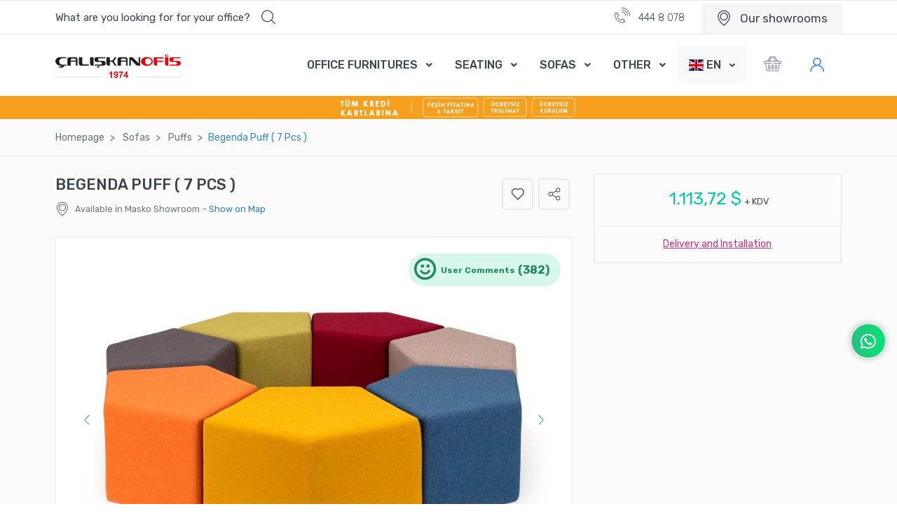

--- FILE ---
content_type: text/html; charset=UTF-8
request_url: https://www.caliskanofis.com/en/sofas/puffs/begenda-puff-7-pcs/
body_size: 77414
content:
<!DOCTYPE html>
<html lang="tr">
    <head>
<title>BEGENDA PUFF ( 7 PCS )</title>
<meta name="description" content="Begenda Puff ( 7 Pcs ) ürünümüzü Puflar kategorimizden 1.113,72 $ başlayan fiyat ile caliskanofis.com üzerinden satın alabilirsiniz.">
<meta charset="utf-8" />
<meta name="home" content="" />
<meta name="googlebot" content="index, follow" />
<meta name="Author" content="Çalışkan Ofis Mobilyaları - Ofis Mobilyası" />
<meta name="viewport" content="width=device-width, initial-scale=1, viewport-fit=cover, user-scalable=no, minimal-ui"/>
<meta name="robots" content="index, follow" />
<meta http-equiv="Content-Language" content="tr" />
<meta name="distribution" content="global" />
<meta name="revisit-after" content="1 Days" />
<meta name="google-site-verification" content="DFsKTutkcLkL19vqvNMyonwLz2F0XqvvHJaDY2dJZy4" />
<meta name="alexaVerifyID" content="hyjcMv3k5Aq4WIEqrT0SViYn1QI" />
<meta name="yandex-verification" content="84f316d5f3ad44aa" />
<link rel="shortcut icon" href="/img/fav.ico" />
<link rel="canonical" href="https://www.caliskanofis.com/en/sofas/puffs/begenda-puff-7-pcs/" />
<meta name="publisher" content="ÇO 2022" />
<meta name="copyright" content="(c) 2022 - Ofis Mobilyaları - Çalışkan Ofis Mobilyaları A.Ş"/>

<meta property="og:type" content="website" />
<meta property="og:title" content="BEGENDA PUFF ( 7 PCS )" />
<meta property="og:description" content="Begenda Puff ( 7 Pcs ) ürünümüzü Puflar kategorimizden 1.113,72 $ başlayan fiyat ile caliskanofis.com üzerinden satın alabilirsiniz." />
<meta property="og:image" content="https://www.caliskanofis.com/images/logo.png" />
<meta property="og:image:type" content="image/png" />
<meta property="og:image:width" content="230" />
<meta property="og:image:height" content="100" />
<meta property="og:site_name" content="BEGENDA PUFF ( 7 PCS )" />
<meta property="og:url" content="https://www.caliskanofis.com" />
        <!-- Google Fonts -->
        <link href="https://fonts.googleapis.com/css?family=Lato&display=swap" rel="stylesheet">
        <link href="https://fonts.googleapis.com/css?family=Rubik:300,400,500,700,900&display=swap" rel="stylesheet">

        <!-- CSS -->
        <link rel="stylesheet" href="/vendor/font-awesome/css/fontawesome-all.min.css">
        <link rel="stylesheet" href="/css/font-mytravel.css">
		<link rel="stylesheet" href="/vendor/flag-icon-css/css/flag-icon.css">
        <link rel="stylesheet" href="/vendor/animate.css/animate.min.css">
        <link rel="stylesheet" href="/vendor/hs-megamenu/src/hs.megamenu.css">
        <link rel="stylesheet" href="/vendor/malihu-custom-scrollbar-plugin/jquery.mCustomScrollbar.css">
        <link rel="stylesheet" href="/vendor/flatpickr/dist/flatpickr.min.css">
        <link rel="stylesheet" href="/vendor/bootstrap-select/dist/css/bootstrap-select.min.css">
        <link rel="stylesheet" href="/vendor/slick-carousel/slick/slick.css">
		<link rel="stylesheet" href="/vendor/fancybox/jquery.fancybox.css">
    	<link rel="stylesheet" href="/vendor/dzsparallaxer/dzsparallaxer.css">
    	<link rel="stylesheet" href="/vendor/ion-rangeslider/css/ion.rangeSlider.css">
		<link rel="stylesheet" href="/vendor/custombox/dist/custombox.min.css">
		<link rel="stylesheet" href="/vendor/ion-rangeslider/css/ion.rangeSlider.css">
		<link rel="stylesheet" href="/vendor/sweetalert/sweetalert2.css">
		<link rel="stylesheet" href="/vendor/malihu-custom-scrollbar-plugin/jquery.mCustomScrollbar.css">
		<link rel="stylesheet" href="/vendor/cubeportfolio/css/cubeportfolio.min.css">
		<link rel="stylesheet" href="/css/font-fileuploader.css" >
		<link rel="stylesheet" href="/css/jquery.fileuploader.min.css" media="all" >
		<link rel="stylesheet" href="/css/jquery.fileuploader-theme-dragdrop.css" media="all" >
		<link rel="stylesheet" href="/css/whatschat-layout.css" type="text/css" />
		<link rel="stylesheet" href="/css/whatschat-style1.css" type="text/css" />
		<link rel="stylesheet" href="/css/color-green.css" id="whatschat-color">
		<link rel="stylesheet" href="/css/cookieconsent.min.css">
        <link rel="stylesheet" href="/css/zuck.min.css">
        <link rel="stylesheet" href="/css/snapgram.css">
        <link rel="stylesheet" href="/css/theme.css">
    <!--Start of Tawk.to Script-->
    <script type="text/javascript" async>
        var Tawk_API=Tawk_API||{}, Tawk_LoadStart=new Date();
        (function(){
            var s1=document.createElement("script"),s0=document.getElementsByTagName("script")[0];
            s1.async=true;
            s1.src='https://embed.tawk.to/5762581f354c931e4154d9f8/default';
            s1.charset='UTF-8';
            s1.setAttribute('crossorigin','*');
            s0.parentNode.insertBefore(s1,s0);
        })();
    </script>
    <!--End of Tawk.to Script-->

<!-- Meta Pixel Code -->
<script async>
!function(f,b,e,v,n,t,s)
{if(f.fbq)return;n=f.fbq=function(){n.callMethod?
n.callMethod.apply(n,arguments):n.queue.push(arguments)};
if(!f._fbq)f._fbq=n;n.push=n;n.loaded=!0;n.version='2.0';
n.queue=[];t=b.createElement(e);t.async=!0;
t.src=v;s=b.getElementsByTagName(e)[0];
s.parentNode.insertBefore(t,s)}(window, document,'script',
'https://connect.facebook.net/en_US/fbevents.js');
fbq('init', '581224403797464');
fbq('track', 'PageView');
</script>
<noscript><img height="1" width="1" style="display:none"
src="https://www.facebook.com/tr?id=581224403797464&ev=PageView&noscript=1"
/></noscript>
<!-- End Meta Pixel Code -->

<!-- Google tag (gtag.js) -->
<script async src="https://www.googletagmanager.com/gtag/js?id=G-8F5ZJ8W0E5"></script>
<script>
  window.dataLayer = window.dataLayer || [];
  function gtag(){dataLayer.push(arguments);}
  gtag('js', new Date());

  gtag('config', 'G-8F5ZJ8W0E5');
</script>

<!-- Google Tag Manager -->
<script>(function(w,d,s,l,i){w[l]=w[l]||[];w[l].push({'gtm.start':
            new Date().getTime(),event:'gtm.js'});var f=d.getElementsByTagName(s)[0],
        j=d.createElement(s),dl=l!='dataLayer'?'&l='+l:'';j.async=true;j.src=
        'https://www.googletagmanager.com/gtm.js?id='+i+dl;f.parentNode.insertBefore(j,f);
    })(window,document,'script','dataLayer','GTM-P9RFQDZK');</script>
<!-- End Google Tag Manager -->

<!-- Google tag (gtag.js) -->
<script async src="https://www.googletagmanager.com/gtag/js?id=AW-995550559"></script>
<script>
    window.dataLayer = window.dataLayer || [];
    function gtag(){dataLayer.push(arguments);}
    gtag('js', new Date());

    gtag('config', 'AW-995550559');
</script>

<!-- Hotjar Tracking Code for Site 4990232 (name missing) -->
<script>
    (function(h,o,t,j,a,r){
        h.hj=h.hj||function(){(h.hj.q=h.hj.q||[]).push(arguments)};
        h._hjSettings={hjid:4990232,hjsv:6};
        a=o.getElementsByTagName('head')[0];
        r=o.createElement('script');r.async=1;
        r.src=t+h._hjSettings.hjid+j+h._hjSettings.hjsv;
        a.appendChild(r);
    })(window,document,'https://static.hotjar.com/c/hotjar-','.js?sv=');
</script>

    </head>
    <body>
        <!-- ========== Header kısmı ========== -->
        <header id="header" class="u-header u-header--dark-nav-links-xl u-header--bg-transparent-xl u-header--show-hide-xl" data-header-fix-moment="500" data-header-fix-effect="slide">
		<!-- Google Tag Manager (noscript) -->
<noscript><iframe src="https://www.googletagmanager.com/ns.html?id=GTM-P9RFQDZK"
                  height="0" width="0" style="display:none;visibility:hidden"></iframe></noscript>
<!-- End Google Tag Manager (noscript) -->
<!--<div class="col-12" style="background:#000;"><img src="/img/10kasim.png" class="img-fluid mx-auto d-block"></div>-->
            <div class="u-header__section u-header__shadow-on-show-hide border-top py-3 py-xl-0">
            <!-- üst top -->
	<!--<div class="col"><img src="/img/ata.png" class="center" style="top: 0;bottom: 0;left: 0;right: 0;margin: auto; height:90px; width:970px;"></div>-->
                <div class="u-header__hide-content u-header__topbar u-header__topbar-lg border-bottom">
                    <div class="container">
                        <div class="d-flex align-items-center">
                            <!-- arama formu -->
                            <div class="position-relative u-header__hide-content">
                                <a id="searchSlideDownInvoker" class="d-block u-search-slide-down-trigger text-dark" href="javascript:;" role="button" aria-haspopup="true" aria-expanded="false" aria-controls="searchSlideDown" data-unfold-type="css-animation" data-unfold-hide-on-scroll="false" data-unfold-target="#searchSlideDown" data-unfold-animation-in="active" data-unfold-animation-out="fadeOutUp" data-unfold-delay="0" data-unfold-duration="800" data-unfold-overlay='{ "className": "u-search-slide-down-bg-overlay", "background": "rgba(59, 68, 79, 0.751)", "animationSpeed": 300 }'>
                                    <div class="d-flex align-items-center">
                                        <span class="font-size-15 min-width-178">What are you looking for for your office?</span>
                                        <span class="d-flex align-items-center pl-2 ml-2">
                                            <span class="flaticon-magnifying-glass font-size-20"></span>
                                        </span>
                                    </div>
                                </a>
                                <!-- arama sonuc kısmı -->
                                <div id="searchSlideDown" class="searchSlideDown dropdown-unfold u-search-slide-down" aria-labelledby="searchSlideDownInvoker">
                                    <form method="post" action="/en/urun-arama/" class="rounded-xs overflow-hidden">
                                        <!-- Input Group -->
                                        <div class="input-group input-group-tranparent input-group-borderless input-group-radiusless u-search-slide-down__input rounded-0 px-1">
                                            <input type="search" name="q" class="form-control" placeholder="What are you looking for for your office?" aria-label="What are you looking for for your office?" autocomplete="off">
                                            <div class="input-group-append">
                                                <button type="submit" class="btn py-0">
                                                    <span class="flaticon-magnifying-glass font-size-20"></span>
                                                </button>
                                            </div>
                                        </div>
                                        <!-- Bitiş -->

                                        <!-- Sonuçlar -->
                                        <div class="rounded-0 bg-white u-search-slide-down__suggestions py-3">
                                            <ul class="list-group list-group-flush list-group-borderless mb-1">
												<li><span class="font-size-18 p-5 mb-5 font-weight-light"><strong>Most wanted products</strong></span></li>
												
																								<li>
													<a class="list-group-item list-group-item-action" href="/en/office-furnitures/meeting-tables/mila-meeting-table/">
														<img class="card-img-top mr-3" src="/uploads/urunler/kucuk/mila-toplanti-masasi-5eedf20d625e4.jpg" style="width:70px;" alt="MILA MEETING TABLE">
														<span class="font-size-14 text-gray-1">MILA MEETING TABLE</span>
													</a>
												</li>												
																								<li>
													<a class="list-group-item list-group-item-action" href="/en/office-furnitures/meeting-tables/tarsus-meeting-table/">
														<img class="card-img-top mr-3" src="/uploads/urunler/kucuk/tarsus-toplanti-masasi-5eee2721b69ec.jpg" style="width:70px;" alt="TARSUS MEETING TABLE">
														<span class="font-size-14 text-gray-1">TARSUS MEETING TABLE</span>
													</a>
												</li>												
																								<li>
													<a class="list-group-item list-group-item-action" href="/en/office-furnitures/meeting-tables/dortgen-meeting-table/">
														<img class="card-img-top mr-3" src="/uploads/urunler/kucuk/dortgen-toplanti-masasi-5f0c77c3971aa.jpg" style="width:70px;" alt="DORTGEN MEETING TABLE">
														<span class="font-size-14 text-gray-1">DORTGEN MEETING TABLE</span>
													</a>
												</li>												
																								<li>
													<a class="list-group-item list-group-item-action" href="/en/office-furnitures/meeting-tables/arci-lacquered-wood-meeting-table/">
														<img class="card-img-top mr-3" src="/uploads/urunler/kucuk/arci-lake-toplanti-masasi-5eee2de9d0ab5.jpg" style="width:70px;" alt="ARCI LACQUERED WOOD MEETING TABLE">
														<span class="font-size-14 text-gray-1">ARCI LACQUERED WOOD MEETING TABLE</span>
													</a>
												</li>												
																								
												
                                            </ul>
                                        </div>
                                        <!-- Sonuçlar End -->
                                    </form>
                                </div>
                                <!-- End Arama sonucu -->
                            </div>
                            <!-- End Arama Kısmı -->

                            <div class="ml-auto d-flex align-items-center">								

								<ul class="list-inline list-inline-dark u-header__topbar-nav-divider--dark mb-0">
									<li class="list-inline-item mr-0"> <a href="tel:444 8 078" class="u-header__navbar-link"><i class="flaticon-call mr-2 font-size-22"></i> 444 8 078</a></li>
									<li class="list-inline-item mr-0"><a href="/tr/caliskanofis-magazalar/" class="u-header__navbar-link" style="background: whitesmoke;"><i class="flaticon-placeholder font-size-22 align-middle mr-2"></i> <span class="align-middle font-size-17" style="font-weight: bolder;">Our showrooms</span></a></li>
								</ul>
                            </div>
                        </div>
                    </div>
                </div>
                <!-- end üst top -->
                <div id="logoAndNav" class="container py-xl-2">
					<!-- Üst Menü --->
                    <nav class="js-mega-menu navbar navbar-expand-xl u-header__navbar u-header__navbar--no-space">
                        <a class="navbar-brand u-header__navbar-brand-default u-header__navbar-brand-center" href="/en/">
                            <img src="/img/logo.png" alt="Çalışkan Ofis Mobilyaları A.Ş">
                        </a>

                        <a class="navbar-brand u-header__navbar-brand u-header__navbar-brand-center u-header__navbar-brand-collapsed " href="/en/">
                            <img src="/img/logo.png" alt="Çalışkan Ofis Mobilyaları A.Ş">
                        </a>

                        <a class="navbar-brand u-header__navbar-brand u-header__navbar-brand-center u-header__navbar-brand-on-scroll" href="/en/">
                            <img src="/img/logo.png" alt="Çalışkan Ofis Mobilyaları A.Ş" class="w-75">
                        </a>

                        <button type="button" class="navbar-toggler btn u-hamburger u-hamburger--primary order-2" aria-label="Toggle navigation" aria-expanded="false" aria-controls="navBar" data-toggle="collapse" data-target="#navBar">
                            <span id="hamburgerTrigger" class="u-hamburger__box">
                                <span class="u-hamburger__inner"></span>
                            </span>
                        </button>
						
						<!-- Menü başlangıç -->
                        <div id="navBar" class="navbar-collapse u-header__navbar-collapse collapse order-2 order-xl-0 pt-4 p-xl-0 position-relative">
                            <ul class="navbar-nav u-header__navbar-nav">
 								
								<!-- Menü1 -->
                                <li class="nav-item hs-has-mega-menu u-header__nav-item" data-event="hover" data-animation-in="slideInUp" data-animation-out="fadeOut" data-max-width="100%" data-position="left">
                                    <a id="tourMegaMenu" class="nav-link u-header__nav-link u-header__nav-link-toggle" href="/en/office-furnitures/" aria-haspopup="true" aria-expanded="false">OFFICE FURNITURES</a>

                                    <!-- Tour - Mega Menu -->
                                    <div class="hs-mega-menu u-header__sub-menu u-header__mega-menu-position-left-fix-10" aria-labelledby="tourMegaMenu">
                                        <div class="row">
                                            <div class="col-12 col-xl-6 pl-xl-7 pt-4">
                                                <span class="u-header__sub-menu-title font-size-20">OFFICE FURNITURES</span>
                                                <ul class="u-header__sub-menu-nav-group u-header__sub-menu-bordered mb-3">
 													
                                                    <li><a class="nav-link u-header__sub-menu-nav-link" href="/en/office-furnitures/executive-desks/">EXECUTIVE DESKS</a></li>
													
                                                    <li><a class="nav-link u-header__sub-menu-nav-link" href="/en/office-furnitures/office-desks/">OFFICE DESKS</a></li>
													
                                                    <li><a class="nav-link u-header__sub-menu-nav-link" href="/en/office-furnitures/workstations/">WORKSTATIONS</a></li>
													
                                                    <li><a class="nav-link u-header__sub-menu-nav-link" href="/en/office-furnitures/meeting-tables/">MEETING TABLES</a></li>
													
                                                    <li><a class="nav-link u-header__sub-menu-nav-link" href="/en/office-furnitures/reception-desks/">RECEPTION DESKS</a></li>
													
                                                    <li><a class="nav-link u-header__sub-menu-nav-link" href="/en/office-furnitures/book-shelves/">BOOK SHELVES</a></li>
													
                                                    <li><a class="nav-link u-header__sub-menu-nav-link" href="/en/office-furnitures/coffee-tables/">COFFEE TABLES</a></li>
													
                                                    <li><a class="nav-link u-header__sub-menu-nav-link" href="/en/office-furnitures/home-office-desks/">HOME OFFICE DESKS</a></li>
													
                                                    <li><a class="nav-link u-header__sub-menu-nav-link" href="/en/office-furnitures/office-kitchen/">OFFICE KITCHEN</a></li>
													
                                                    <li><a class="nav-link u-header__sub-menu-nav-link" href="/en/office-furnitures/separator-panels/">SEPARATOR PANELS</a></li>
													
                                                    <li><a class="nav-link u-header__sub-menu-nav-link" href="/en/office-furnitures/accessories/">ACCESSORIES</a></li>
													
                                                    <li><a class="nav-link u-header__sub-menu-nav-link" href="/en/office-furnitures/warehouse-sales/">WAREHOUSE SALES</a></li>
													
                                                    <li><a class="nav-link u-header__sub-menu-nav-link" href="/en/office-furnitures/campaigns/">CAMPAIGNS</a></li>
								
													
																											<li><a class="nav-link u-header__sub-menu-nav-link" href="/en/storage/cabinets/">CABINETS</a></li>
																										
                                                </ul>
                                            </div>
                                            <div class="col-12 col-xl">
                                                <!-- Banner Image -->
                                                <div class="u-header__banner u-header__banner-no-overlay rounded-xs" style="background-image: url(/img/240x243/img1.jpg);">
                                                    <div class="u-header__banner-content u-header__banner-content-not-centered">
                                                        <span class="u-header__banner-title text-dark">Special Discounts</span>
                                                      <p class="u-header__banner-text text-dark">Very special discounts with more than 500 product types, view the discounted products immediately, add them to your cart and enjoy your shopping.</p>
                                                        <a class="btn btn-white text-blue btn-sm rounded-xs transition-3d-hover" href="#">Detail</a>
                                                    </div>
                                                </div>
                                                <!-- End Banner Image -->
                                            </div>
                                        </div>
                                    </div>
                                  <!-- End Tour - Mega Menu -->
                                </li>
                                <!-- End Menü1 -->
								
								<!-- Menü1 -->
                                <li class="nav-item hs-has-mega-menu u-header__nav-item" data-event="hover" data-animation-in="slideInUp" data-animation-out="fadeOut" data-max-width="100%" data-position="left">
                                    <a id="tourMegaMenu" class="nav-link u-header__nav-link u-header__nav-link-toggle" href="/en/seating/" aria-haspopup="true" aria-expanded="false">SEATING</a>

                                    <!-- Tour - Mega Menu -->
                                    <div class="hs-mega-menu u-header__sub-menu u-header__mega-menu-position-left-fix-10" aria-labelledby="tourMegaMenu">
                                        <div class="row">
                                            <div class="col-12 col-xl-6 pl-xl-7 pt-4">
                                                <span class="u-header__sub-menu-title font-size-20">SEATING</span>
                                                <ul class="u-header__sub-menu-nav-group u-header__sub-menu-bordered mb-3">
 													
                                                    <li><a class="nav-link u-header__sub-menu-nav-link" href="/en/seating/executive-chairs/">EXECUTIVE CHAIRS</a></li>
													
                                                    <li><a class="nav-link u-header__sub-menu-nav-link" href="/en/seating/office-chairs/">OFFICE CHAIRS</a></li>
													
                                                    <li><a class="nav-link u-header__sub-menu-nav-link" href="/en/seating/meeting-chairs/">MEETING CHAIRS</a></li>
													
                                                    <li><a class="nav-link u-header__sub-menu-nav-link" href="/en/seating/conference-education-group/">CONFERENCE & EDUCATION GROUP</a></li>
													
                                                    <li><a class="nav-link u-header__sub-menu-nav-link" href="/en/seating/waiting-seats/">WAITING SEATS</a></li>
													
                                                    <li><a class="nav-link u-header__sub-menu-nav-link" href="/en/seating/chairs/">CHAIRS</a></li>
													
                                                    <li><a class="nav-link u-header__sub-menu-nav-link" href="/en/seating/bar-lobby-seats/">BAR & LOBBY SEATS</a></li>
								
													
																										
                                                </ul>
                                            </div>
                                            <div class="col-12 col-xl">
                                                <!-- Banner Image -->
                                                <div class="u-header__banner u-header__banner-no-overlay rounded-xs" style="background-image: url(/img/240x243/img1.jpg);">
                                                    <div class="u-header__banner-content u-header__banner-content-not-centered">
                                                        <span class="u-header__banner-title text-dark">Special Discounts</span>
                                                      <p class="u-header__banner-text text-dark">Very special discounts with more than 500 product types, view the discounted products immediately, add them to your cart and enjoy your shopping.</p>
                                                        <a class="btn btn-white text-blue btn-sm rounded-xs transition-3d-hover" href="#">Detail</a>
                                                    </div>
                                                </div>
                                                <!-- End Banner Image -->
                                            </div>
                                        </div>
                                    </div>
                                  <!-- End Tour - Mega Menu -->
                                </li>
                                <!-- End Menü1 -->
								
								<!-- Menü1 -->
                                <li class="nav-item hs-has-mega-menu u-header__nav-item" data-event="hover" data-animation-in="slideInUp" data-animation-out="fadeOut" data-max-width="100%" data-position="left">
                                    <a id="tourMegaMenu" class="nav-link u-header__nav-link u-header__nav-link-toggle" href="/en/sofas/" aria-haspopup="true" aria-expanded="false">SOFAS</a>

                                    <!-- Tour - Mega Menu -->
                                    <div class="hs-mega-menu u-header__sub-menu u-header__mega-menu-position-left-fix-10" aria-labelledby="tourMegaMenu">
                                        <div class="row">
                                            <div class="col-12 col-xl-6 pl-xl-7 pt-4">
                                                <span class="u-header__sub-menu-title font-size-20">SOFAS</span>
                                                <ul class="u-header__sub-menu-nav-group u-header__sub-menu-bordered mb-3">
 													
                                                    <li><a class="nav-link u-header__sub-menu-nav-link" href="/en/sofas/sofas/">SOFAS</a></li>
													
                                                    <li><a class="nav-link u-header__sub-menu-nav-link" href="/en/sofas/lounge-series/">LOUNGE SERIES</a></li>
													
                                                    <li><a class="nav-link u-header__sub-menu-nav-link" href="/en/sofas/puffs/">PUFFS</a></li>
													
                                                    <li><a class="nav-link u-header__sub-menu-nav-link" href="/en/sofas/bergeres/">BERGERES</a></li>
								
													
																										
                                                </ul>
                                            </div>
                                            <div class="col-12 col-xl">
                                                <!-- Banner Image -->
                                                <div class="u-header__banner u-header__banner-no-overlay rounded-xs" style="background-image: url(/img/240x243/img1.jpg);">
                                                    <div class="u-header__banner-content u-header__banner-content-not-centered">
                                                        <span class="u-header__banner-title text-dark">Special Discounts</span>
                                                      <p class="u-header__banner-text text-dark">Very special discounts with more than 500 product types, view the discounted products immediately, add them to your cart and enjoy your shopping.</p>
                                                        <a class="btn btn-white text-blue btn-sm rounded-xs transition-3d-hover" href="#">Detail</a>
                                                    </div>
                                                </div>
                                                <!-- End Banner Image -->
                                            </div>
                                        </div>
                                    </div>
                                  <!-- End Tour - Mega Menu -->
                                </li>
                                <!-- End Menü1 -->
                                <li class="nav-item hs-has-mega-menu u-header__nav-item" data-event="hover" data-animation-in="slideInUp" data-animation-out="fadeOut" data-max-width="722px" data-position="right">
                                    <a id="pagesMegaMenu" class="nav-link u-header__nav-link u-header__nav-link-toggle" href="javascript:;" aria-haspopup="true" aria-expanded="false">OTHER</a>
                                    
                                    <div class="hs-mega-menu u-header__sub-menu u-header__mega-menu-position-left-fix-10" aria-labelledby="pagesMegaMenu">
                                        <div class="row">
 											
                                            <div class="col-12 col-xl-4 pl-xl-5 pr-xl-5 pt-4">
												 <span class="u-header__sub-menu-title"><a href="/en/storage/">STORAGE</a></span>
                                                <ul class="u-header__sub-menu-nav-group u-header__sub-menu-bordered mb-3">
 													
                                                    <li><a class="nav-link u-header__sub-menu-nav-link" href="/en/storage/cabinets/">CABINETS</a></li>
													
                                                    <li><a class="nav-link u-header__sub-menu-nav-link" href="/en/storage/etagere/">ETAGERE</a></li>
													
                                                    <li><a class="nav-link u-header__sub-menu-nav-link" href="/en/storage/caissons/">CAISSONS</a></li>
													
                                                </ul>
                                            </div>
											
                                            <div class="col-12 col-xl-4 pl-xl-5 pr-xl-5 pt-4">
												 <span class="u-header__sub-menu-title"><a href="/en/complements/">COMPLEMENTS</a></span>
                                                <ul class="u-header__sub-menu-nav-group u-header__sub-menu-bordered mb-3">
 													
                                                    <li><a class="nav-link u-header__sub-menu-nav-link" href="/en/complements/open-office/">OPEN OFFICE</a></li>
													
                                                    <li><a class="nav-link u-header__sub-menu-nav-link" href="/en/complements/reception-desks/">RECEPTION DESKS</a></li>
													
                                                </ul>
                                            </div>
											
                                           <!-- <div class="col-12 col-xl-4">
                                                <a href="../../documentation/index.html" class="btn btn-soft-primary mb-3 w-100"><span class="fas fa-laptop-code mr-2"></span>Documentation</a>
                                                <a href="../../starter/index.html" class="btn btn-soft-secondary w-100"><span class="fas fa-th mr-2"></span>Starter</a>
                                            </div>-->
                                        </div>

                                    </div>
									
                                </li>
                                
                            </ul>
                        </div>
                        <!-- End Menü Başlangıç -->
							
							<select class="selectpicker mr-0 p-0"  data-width="fit"  onchange="location = this.value;">	
								
								<option data-content='<span class="flag-icon flag-icon-tr"></span> TR' value="/tr/" ></option>
								
								<option data-content='<span class="flag-icon flag-icon-gb"></span> EN' value="/en/"  selected ></option>
								
								<option data-content='<span class="flag-icon flag-icon-fr"></span> FR' value="/fr/" ></option>
								
								<option data-content='<span class="flag-icon flag-icon-il"></span> İB' value="/ib/" ></option>
									</select>
                        <!-- Alışveriş Sepeti -->
                        <div class="pl-sm-1 pl-md-4 ml-auto">
                            <a class="btn-text-secondary py-4 position-relative" href="/en/sepet/" role="button" data-toggle="tooltip" data-placement="bottom"  data-original-title="View Cart">
                                <span class="flaticon-shopping-basket font-size-25 text-primary-max-lg cart-trigger"></span>
                            </a>
                        </div>
                        <!-- End Alışveriş Sepeti -->
						
						<!-- Üye girişi -->
												<div class="pl-sm-4 u-header__login-form dropdown-connector-xl">
                            <a href="/en/login/" class="btn btn-ghost-primary py-2">
                                <i class="flaticon-user font-size-20 mr-lg-2 text-primary-max-lg"></i>
                                <span class="d-none d-lg-inline-block font-weight-bold">Membership</span>
                            </a>
                        </div>	
												<!-- END Üye girişi -->
                    </nav>
                    <!-- End Üst Menü -->
                </div>
				
				<form method="post" action="/en/urun-arama/" class="rounded-xs overflow-hidden">
				<div class="col-md-12 d-xl-none d-inline-block mt-3">
					<input type="search" name="q" class="form-control" placeholder="What are you looking for for your office?" aria-label="What are you looking for for your office?" autocomplete="off">
				</div>
				</form>
                <div>
                    <img src="/img/ustbandtaksit.webp" class="d-block w-100 lazyload" alt="taksit">                </div>
            </div>        </header>
        <!-- ========== End Header Kısmı ========== -->

<!-- ========== ANA İÇERİK ========== -->
<!-- ========== ANA İÇERİK ========== -->
        <main id="content" class="bg-light">
            <!-- Breadcrumb -->
            <div class="border-bottom mb-4">
                <div class="container">
                    <nav class="py-3" aria-label="breadcrumb">
                        <ol class="breadcrumb breadcrumb-no-gutter mb-0 flex-nowrap flex-xl-wrap overflow-auto overflow-xl-visble">
                            <li class="breadcrumb-item flex-shrink-0 flex-xl-shrink-1"><a href="/">Homepage</a></li>
							
					<li class="breadcrumb-item flex-shrink-0 flex-xl-shrink-1">
						<a href="/en/sofas/">Sofas</a>
					</li>
					
					<li class="breadcrumb-item flex-shrink-0 flex-xl-shrink-1">
						<a href="/en/sofas/puffs/">Puffs</a>
					</li>
					
			<li class="breadcrumb-item flex-shrink-0 flex-xl-shrink-1 active">Begenda Puff ( 7 Pcs )</li>
				<script type="application/ld+json">
				{ "@context": "https://schema.org", "@type": "BreadcrumbList", "itemListElement": [
					{ "@type": "ListItem", "position": 1, "name": "Ana sayfa", "item": "https://www.caliskanofis.com" },
					{ "@type": "ListItem", "position": 2, "name": "Dil", "item": "https://www.caliskanofis.com/en/" }, 
					{ "@type": "ListItem", "position": 3, "name": "Sofas", "item": "https://www.caliskanofis.com/en/sofas/" },
					{ "@type": "ListItem", "position": 4, "name": "Puffs", "item": "https://www.caliskanofis.com/en/sofas/puffs/" },
					{ "@type": "ListItem", "position": 5, "name": "Begenda Puff ( 7 Pcs )", "item": "https://www.caliskanofis.com/en/sofas/puffs/begenda-puff-7-pcs/" }]}
				</script>
				                        </ol>
                    </nav>
                </div>
            </div>
            <!-- End Breadcrumb -->
            <style type="text/css">
                .play-button {
                    position: absolute;
                    width: 100%;
                    height: 100%;
                    background: #0A0A0A;
                    opacity: 0.5;
                    background-image: url('/img/youtube-icon@2x.png');
                    background-repeat: no-repeat;
                    background-position: center;
                    z-index: 9999;
                }
            </style>
            <div class="container">
                <div class="row">
    <!--- Sol Kısım ------------------->
    <div class="col-lg-8 col-xl-8">
        <div class="d-block d-md-flex flex-center-between align-items-start mb-3">
            <div class="mb-1">
                <div class="d-block d-md-flex flex-horizontal-center mb-2 mb-md-0">
                    <h4 class="font-size-23 font-weight-bold mb-1 mr-3">BEGENDA PUFF ( 7 PCS )</h4>
                </div>
                                    <div class="d-none d-md-flex flex-horizontal-center font-size-14 text-gray-1">
                        <i class="icon flaticon-placeholder mr-2 font-size-20"></i> Available in Masko Showroom                        <a href="javascript:void(0);" class="ml-1 d-block d-md-inline showroom"> - Show on Map</a>
                    </div>
                            </div>
            <ul class="list-group list-group-borderless list-group-horizontal custom-social-share d-none d-md-flex">
                <li class="list-group-item px-1">
                    <a href="#" class="height-45 width-45 border rounded border-width-2 flex-content-center">
                        <i class="flaticon-like font-size-18 text-dark"></i>
                    </a>
                </li>
                <li class="list-group-item px-1">
                    <a href="#" class="height-45 width-45 border rounded border-width-2 flex-content-center">
                        <i class="flaticon-share font-size-18 text-dark"></i>
                    </a>
                </li>
            </ul>
        </div>
        <div class="py-1 mb-4 order-1">
                        <div class="position-absolute right-0 mr-5 mt-4 z-index-4">
                        <span class="badge badge-soft-success badge-pill p-2 d-flex align-items-center pr-3 b_kul">
                        <i class="flaticon-smiling-emoticon-square-face font-size-30 mr-2"></i><span class="d-none d-sm-block">User Comments</span> <span class="font-size-16 ml-1"> (382)</span>
                        </span>
            </div>
            <style type="text/css">
                .video-wrapper {
                    position: relative;
                    padding-bottom: 56.25%; /* 16:9 */
                    padding-top: 25px;
                    height: 0;
                }
                .video-wrapper iframe {
                    position: absolute;
                    top: 0;
                    left: 0;
                    width: 100%;
                    height: 100%;
                }
            </style>
            <div class="position-relative">
                <!-- Images Carousel -->
                <div id="sliderSyncingNav" class="js-slick-carousel u-slick mb-2 border"
                     data-infinite="true"
                     data-arrows-classes="d-none d-lg-inline-block u-slick__arrow-classic u-slick__arrow-centered--y rounded-circle"
                     data-arrow-left-classes="flaticon-back u-slick__arrow-classic-inner u-slick__arrow-classic-inner--left ml-lg-2 ml-xl-4"
                     data-arrow-right-classes="flaticon-next u-slick__arrow-classic-inner u-slick__arrow-classic-inner--right mr-lg-2 mr-xl-4"
                     data-nav-for="#sliderSyncingThumb">
                                                <div class="js-slide" data-id="besgen-puf-7-adet-6290c7150736e.jpg">
                                <a class="js-fancybox u-media-viewer" href="javascript:;"
                                   data-src="/uploads/urunler/besgen-puf-7-adet-6290c7150736e.jpg"
                                   data-fancybox="fancyboxGallery6"
                                   data-caption="BEGENDA PUFF ( 7 PCS )"
                                   data-speed="700">
                                    <img class="img-fluid border-radius-3 w-100" src="/uploads/urunler/besgen-puf-7-adet-6290c7150736e.jpg" alt="BEGENDA PUFF ( 7 PCS )">
                                </a>
                            </div>
                                                    <div class="js-slide" data-id="besgen-puf-7-adet-6290c7151bb0e.jpg">
                                <a class="js-fancybox u-media-viewer" href="javascript:;"
                                   data-src="/uploads/urunler/besgen-puf-7-adet-6290c7151bb0e.jpg"
                                   data-fancybox="fancyboxGallery6"
                                   data-caption="BEGENDA PUFF ( 7 PCS )"
                                   data-speed="700">
                                    <img class="img-fluid border-radius-3 w-100" src="/uploads/urunler/besgen-puf-7-adet-6290c7151bb0e.jpg" alt="BEGENDA PUFF ( 7 PCS )">
                                </a>
                            </div>
                                        </div>
                <div class="position-absolute right-0 mr-3 mt-md-n11 mt-n9">
                    <div class="flex-horizontal-center">
                                                                            <!-- Video -->
                            <a class="btn btn-success transition-3d-hover py-2 px-md-5 px-3 shadow-6 mr-1 text-white" href="https://wa.me/905455994313?text=Merhaba ; BEGENDA PUFF ( 7 PCS ) ürünü ile ilgileniyorum, detaylı bilgi alabilirmiyim."
                               data-speed="700" data-toggle="tooltip" data-placement="top" title="" data-original-title="Suitable For Video Call With Whatsapp" target="_blank">
                                <i class="fab fa-whatsapp mr-md-2 font-size-18"></i><span class="d-none d-md-inline">Whatsapp</span>
                            </a>
                            <!-- End Video -->
                        
                    </div>
                </div>
                <div id="sliderSyncingThumb" class="js-slick-carousel u-slick u-slick--gutters-4 u-slick--transform-off"
                     data-infinite="true"
                     data-slides-show="5"
                     data-is-thumbs="true"
                     data-nav-for="#sliderSyncingNav"
                     data-responsive='[{
                                                "breakpoint": 992,
                                                "settings": {
                                                    "slidesToShow": 4
                                                }
                                            }, {
                                                "breakpoint": 768,
                                                "settings": {
                                                    "slidesToShow": 3
                                                }
                                            }, {
                                                "breakpoint": 554,
                                                "settings": {
                                                    "slidesToShow": 2
                                                }
                                            }]'>
                                                <div class="js-slide border" style="cursor: pointer;">
                                <img class="img-fluid border-radius-3" src="/uploads/urunler/orta/besgen-puf-7-adet-6290c7150736e.jpg" alt="BEGENDA PUFF ( 7 PCS )" title="BEGENDA PUFF ( 7 PCS )">
                            </div>
                                                    <div class="js-slide border" style="cursor: pointer;">
                                <img class="img-fluid border-radius-3" src="/uploads/urunler/orta/besgen-puf-7-adet-6290c7151bb0e.jpg" alt="BEGENDA PUFF ( 7 PCS )" title="BEGENDA PUFF ( 7 PCS )">
                            </div>
                                        </div>
                <!-- End Images Carousel -->
            </div>
        </div>

        <div class="position-relative">
            <!-- Basics Accordion -->
            <div id="basicsAccordion">
                
                <!-- Card -->
                <div class="card mb-3">
                    <div class="card-header card-collapse" id="basicsHeadingOne">
                        <h5 class="mb-0">
                            <button type="button" class="btn btn-link btn-block d-flex justify-content-between card-btn p-3"
                                    data-toggle="collapse"
                                    data-target="#basicsCollapseOne"
                                    aria-expanded="true"
                                    aria-controls="basicsCollapseOne">
                                Highlights                                <span class="card-btn-arrow">
                          <span class="fas fa-arrow-down small"></span>
                        </span>
                            </button>
                        </h5>
                    </div>
                    <div id="basicsCollapseOne" class="collapse show"
                         aria-labelledby="basicsHeadingOne"
                         data-parent="#basicsAccordion">
                        <div class="card-body font-size-13">
                            
                            <div class="d-block">
                                                            </div>
                            <strong>WARNING :</strong>
                            CALISKAN OFIS reserves the right to make changes in the features, designs and materials of the products in the product catalog and website when it deems necessary, provided that they do not change their quality and appearance.                        </div>

                    </div>
                </div>
                <!-- End Card -->
                <!-- Card -->
                <div class="card mb-3">
                    <div class="card-header card-collapse" id="basicsHeading9">
                        <h5 class="mb-0">
                            <button type="button" class="btn btn-link btn-block d-flex justify-content-between card-btn p-3"
                                    data-toggle="collapse"
                                    data-target="#basicsCollapse9"
                                    aria-expanded="true"
                                    aria-controls="basicsCollapse9">
                                Product Family                                <span class="card-btn-arrow">
										  <span class="fas fa-arrow-down small"></span>
										</span>
                            </button>
                        </h5>
                    </div>
                    <div id="basicsCollapse9" class="collapse "
                         aria-labelledby="basicsHeading9"
                         data-parent="#basicsAccordion">
                        <div class="card-body w-100">
                                                            <div class="w-md-80 w-lg-50 text-center mx-md-auto mt-3">
                                    <div class="alert alert-warning" role="alert">
                                        Attached product family not found                                    </div>
                                </div>
                                                    </div>

                    </div>
                </div>
                <!-- End Card -->
                                <!-- Card -->
                <div class="card mb-3">
                    <div class="card-header card-collapse" id="basicsHeadingThree">
                        <h5 class="mb-0">
                            <button type="button" class="btn btn-link btn-block d-flex justify-content-between card-btn collapsed p-3"
                                    data-toggle="collapse"
                                    data-target="#basicsCollapseThree"
                                    aria-expanded="false"
                                    aria-controls="basicsCollapseThree">
                                Product Dimensions
                                <span class="card-btn-arrow">
										<span class="fas fa-arrow-down small"></span>
									  </span>
                            </button>
                        </h5>
                    </div>
                    <div id="basicsCollapseThree" class="collapse"
                         aria-labelledby="basicsHeadingThree"
                         data-parent="#basicsAccordion">
                        <div class="card-body">
                            <table class="table table-responsive w-100">
                                <tr>
                                    <th class="w-50">&nbsp;</th>
                                    <th class="text-center w-15">Width</th>
                                    <th class="text-center w-15">Depth</th>
                                    <th class="text-center w-15">Height</th>
                                    <th class="text-center w-10">Weight</th>
                                </tr>
                                                                <tr>
                                    <th>BEGENDA PUFF ( 7 PCS )</th>
                                    <td class="text-center">0 cm</td>
                                    <td class="text-center">0 cm</td>
                                    <td class="text-center">0 cm</td>
                                    <td class="text-center">0 kg</td>
                                </tr>
                                                            </table>
                            <div class="row">
                                <div class="col-md-6">
                                                                    </div>
                                <div class="col-md-6"></div>
                            </div>
                        </div>
                    </div>
                </div>
                <!-- End Card -->

                
                <!-- Card -->
                <div class="card mb-3">
                    <div class="card-header card-collapse" id="basicsHeading15">
                        <h5 class="mb-0">
                            <button type="button" class="btn btn-link btn-block d-flex justify-content-between card-btn collapsed p-3"
                                    data-toggle="collapse"
                                    data-target="#basicsCollapse15"
                                    aria-expanded="false"
                                    aria-controls="basicsCollapse15">
                                Downloadable Documents                                <span class="card-btn-arrow">
										<span class="fas fa-arrow-down small"></span>
									  </span>
                            </button>
                        </h5>
                    </div>

                    <div id="basicsCollapse15" class="collapse"
                         aria-labelledby="basicsHeading15"
                         data-parent="#basicsAccordion">
                        <div class="card-body">
                            For download and review 2d and 3D files, please </a> Architect Login </a> architect.                        </div>
                    </div>

                </div>
                <!-- End Card -->

                <!-- Card -->
                <div class="card mb-3">
                    <div class="card-header card-collapse" id="basicsHeading8">
                        <h5 class="mb-0">
                            <button type="button" class="btn btn-link btn-block d-flex justify-content-between card-btn collapsed p-3"
                                    data-toggle="collapse"
                                    data-target="#basicsCollapse80"
                                    aria-expanded="false"
                                    aria-controls="basicsCollapse80">
                                Available In Which Store
                                <span class="card-btn-arrow">
										<span class="fas fa-arrow-down small"></span>
									  </span>
                            </button>
                        </h5>
                    </div>
                    <div id="basicsCollapse80" class="collapse"
                         aria-labelledby="basicsHeading80"
                         data-parent="#basicsAccordion">
                        <div class="card-body">
                            Bu ürünü Modoko merkez, masko, bursa ve sakarya showroom'larımızda görebilirsin.
                            <br><br>
                            <a href="/tr/caliskanofis-magazalar/">Showroomlarımızı yakından tanımak ister misin? ></a>
                        </div>
                    </div>

                </div>
                <!-- End Card -->
                                    <!-- Card -->
                    <div class="card mb-3">
                        <div class="card-header card-collapse" id="basicsHeading7">
                            <h5 class="mb-0">
                                <button type="button" class="btn btn-link btn-block d-flex justify-content-between card-btn collapsed p-3"
                                        data-toggle="collapse"
                                        data-target="#basicsCollapse7"
                                        aria-expanded="false"
                                        aria-controls="basicsCollapse7">
                                    Delivery and Installation
                                    <span class="card-btn-arrow">
										<span class="fas fa-arrow-down small"></span>
									  </span>
                                </button>
                            </h5>
                        </div>
                        <div id="basicsCollapse7" class="collapse"
                             aria-labelledby="basicsHeading7"
                             data-parent="#basicsAccordion">
                            <div class="card-body"> <p><u><b>Planlanan Teslimat :</b></u> 6 hafta içinde</p><p><u><b>Bu Ürün Ne ile Teslim Edilir :</b></u><b>  </b>Teslimat İSTANBUL içi ise şirket araçlarımız ile ücretsiz teslimatı yapılır, İSTANBUL dışı ise uygun nakliye firmaları ile ürün desisine göre fiyatlama yapılarak gönderimi sağlanır.<br><br></p><p>

 Ürün gönderime hazır olduğunda, ekibimiz seninle iletişime geçer ve müsait olduğun hafta için teslimatı planlar.
 <br>Bu ürünün <b>İSTANBUL İçi</b> teslimatı ücretsizdir.

 <br>Bu ürünün kurulumu profesyonel ekiplerimiz tarafından tamamen ücretsiz olarak yapılır.</p> 
 </div>
                        </div>

                    </div>
                    <!-- End Card -->

                    <!-- Card -->
                    <div class="card mb-3">
                        <div class="card-header card-collapse" id="basicsHeading6">
                            <h5 class="mb-0">
                                <button type="button" class="btn btn-link btn-block d-flex justify-content-between card-btn collapsed p-3"
                                        data-toggle="collapse"
                                        data-target="#basicsCollapse6"
                                        aria-expanded="false"
                                        aria-controls="basicsCollapse6">
                                    Payment and Installment Options
                                    <span class="card-btn-arrow">
										<span class="fas fa-arrow-down small"></span>
									  </span>
                                </button>
                            </h5>
                        </div>
                        <div id="basicsCollapse6" class="collapse"
                             aria-labelledby="basicsHeading6"
                             data-parent="#basicsAccordion">
                            <div class="card-body">
                                You can pay in 2 installments with Bonus, World credit cards.<br><br>You can shop with peace of mind thanks to our 3D Secure service and Turkey's leading payment systems infrastructure. You can create an order on Caliskanofis.com with cash, partial payment options or by visiting our showrooms.<br>                            </div>
                        </div>

                    </div>
                    <!-- End Card -->

                            </div>
            <!-- End Basics Accordion -->
        </div>
    </div>
    <!--- END Sol Kısım ------------------->

    <!--- Sağ Kısım ------------------->
    <div class="col-lg-4 col-xl-4">
        <div id="stickyBlockStartPoint1">
            <div class="js-sticky-block"
                 data-parent="#stickyBlockStartPoint1"
                 data-offset-target=".breadcrumb"
                 data-sticky-view="lg"
                 data-start-point="#stickyBlockStartPoint1"
                 data-end-point="#stickyBlockEndPoint1"
                 data-offset-top="0"
                 data-offset-bottom="0">
                <div class="sag_panel bg-white border position-relative" data-kur="$">
                    <form class="sepet" method="post">
                                                    <div class="product-price-box position-relative">
                                <div class="offer-text ">
                                <span class="disc-prc text-uppercase">
                                                                    </span>
                                </div>
                                <div class="price-text">
                                <span class="old-price">
                                                                </span>
                                    <span class="new-price discount" data-para="1.113,72">1.113,72 $</span>
                                    <small> + KDV</small>
                                </div>
                                
                                <div class="d-block text-center hteslimat"></div>
                            </div>
                                                <!-- Varyantlar varsa sıralanıyor ------------------------------->
                        <div class="col-lg-12 col-md-12 mt-1">
                            <div class="row varyantlar" data-id="2370">
                                
                            </div>
                        </div>
                        <!-- END Varyantlar varsa sıralanıyor ------------------------------->

                        
                                                                        <div class="product-details-bottom">
                            <a href="javascript:void(0);" class="scroll-menu text-maroon delivery-info teslimat"><u>Delivery and Installation</u></a>
                        </div>
                                                <input type="hidden" name="islem" value="sepet_ekle">
                        <input type="hidden" name="urunid" value="2370">
                    </form>
                </div>
            </div>
        </div>
    </div>
    <!--- END sağ Kısım ------------------->
</div>
<div id="stickyBlockEndPoint1"></div>

<div class="product-card-carousel-block product-card-carousel-v5 col-lg-12">
    <div class="space-1">
        <div class="w-md-80 w-lg-50 text-center mx-md-auto mt-3">
            <h2 class="section-title text-black font-size-30 font-weight-bold mb-0">Similar Products</h2>
        </div>
                    <div class="js-slick-carousel u-slick u-slick--equal-height u-slick--gutters-3 mb-4 pb-1"
                 data-slides-show="4"
                 data-slides-scroll="1"
                 data-arrows-classes="d-none d-xl-inline-block u-slick__arrow-classic v1 u-slick__arrow-classic--v1 u-slick__arrow-centered--y rounded-circle shadow-5"
                 data-arrow-left-classes="fas fa-chevron-left u-slick__arrow-classic-inner u-slick__arrow-classic-inner--left"
                 data-arrow-right-classes="fas fa-chevron-right u-slick__arrow-classic-inner u-slick__arrow-classic-inner--right"
                 data-responsive='[{
                                    "breakpoint": 1025,
                                    "settings": {
                                    "slidesToShow": 3
                                    }
                                    }, {
                                    "breakpoint": 992,
                                    "settings": {
                                    "slidesToShow": 2
                                    }
                                    }, {
                                    "breakpoint": 768,
                                    "settings": {
                                    "slidesToShow": 1
                                    }
                                    }, {
                                    "breakpoint": 554,
                                    "settings": {
                                    "slidesToShow": 1
                                    }
                                    }]'>
                                    <div class="js-slide mt-5 pb-4">
                        <div class="card transition-3d-hover shadow-hover-2 h-100">
                            <div class="position-relative">
                                <a href="/en/sofas/puffs/royal-puff/" class="d-block pt-4">
                                    <img class="card-img-top" src="/uploads/urunler/orta/royal-puf-617fa9fcdfe37.jpg" alt="ROYAL PUFF" alt="ROYAL PUFF">
                                </a>
                                <div class="position-absolute top-0 right-0 pt-3 pr-3">
                                    <button type="button" class="btn btn-sm btn-icon text-dark rounded-circle" data-toggle="tooltip" data-placement="top" title="" data-original-title="Favorilere ekle">
                                        <span class="flaticon-heart-1 font-size-20"></span>
                                    </button>
                                </div>
                                <div class="bottom-0 left-0 right-0">
                                    <div class="px-3">
                                        <a href="/en/sofas/puffs/royal-puff/">
                                            <span class="text-dark font-weight-bold font-size-14">ROYAL PUFF</span>
                                        </a>
                                        <div class="text-dark my-2">
                                            <span class="font-weight-bold font-size-20 text-warning">277,90 $</span>
                                                                                    </div>
                                    </div>
                                </div>
                            </div>
                            <div class="position-absolute top-0 left-0 pt-2 pl-3">
                                                            </div>
                        </div>

                    </div>
                                        <div class="js-slide mt-5 pb-4">
                        <div class="card transition-3d-hover shadow-hover-2 h-100">
                            <div class="position-relative">
                                <a href="/en/sofas/puffs/sarmal-puff/" class="d-block pt-4">
                                    <img class="card-img-top" src="/uploads/urunler/orta/sarmal-puf-61a8854eea83e.jpg" alt="SARMAL PUFF" alt="SARMAL PUFF">
                                </a>
                                <div class="position-absolute top-0 right-0 pt-3 pr-3">
                                    <button type="button" class="btn btn-sm btn-icon text-dark rounded-circle" data-toggle="tooltip" data-placement="top" title="" data-original-title="Favorilere ekle">
                                        <span class="flaticon-heart-1 font-size-20"></span>
                                    </button>
                                </div>
                                <div class="bottom-0 left-0 right-0">
                                    <div class="px-3">
                                        <a href="/en/sofas/puffs/sarmal-puff/">
                                            <span class="text-dark font-weight-bold font-size-14">SARMAL PUFF</span>
                                        </a>
                                        <div class="text-dark my-2">
                                            <span class="font-weight-bold font-size-20 text-warning">259,04 $</span>
                                                                                    </div>
                                    </div>
                                </div>
                            </div>
                            <div class="position-absolute top-0 left-0 pt-2 pl-3">
                                                            </div>
                        </div>

                    </div>
                                        <div class="js-slide mt-5 pb-4">
                        <div class="card transition-3d-hover shadow-hover-2 h-100">
                            <div class="position-relative">
                                <a href="/en/sofas/puffs/colorful-puff-triple/" class="d-block pt-4">
                                    <img class="card-img-top" src="/uploads/urunler/orta/rengarenk-puf-uclu-5f68ac61264a7.jpg" alt="COLORFUL PUFF TRIPLE" alt="COLORFUL PUFF TRIPLE">
                                </a>
                                <div class="position-absolute top-0 right-0 pt-3 pr-3">
                                    <button type="button" class="btn btn-sm btn-icon text-dark rounded-circle" data-toggle="tooltip" data-placement="top" title="" data-original-title="Favorilere ekle">
                                        <span class="flaticon-heart-1 font-size-20"></span>
                                    </button>
                                </div>
                                <div class="bottom-0 left-0 right-0">
                                    <div class="px-3">
                                        <a href="/en/sofas/puffs/colorful-puff-triple/">
                                            <span class="text-dark font-weight-bold font-size-14">COLORFUL PUFF TRIPLE</span>
                                        </a>
                                        <div class="text-dark my-2">
                                            <span class="font-weight-bold font-size-20 text-warning">294,40 $</span>
                                                                                    </div>
                                    </div>
                                </div>
                            </div>
                            <div class="position-absolute top-0 left-0 pt-2 pl-3">
                                                            </div>
                        </div>

                    </div>
                                        <div class="js-slide mt-5 pb-4">
                        <div class="card transition-3d-hover shadow-hover-2 h-100">
                            <div class="position-relative">
                                <a href="/en/sofas/puffs/begenda-puff-7-pcs/" class="d-block pt-4">
                                    <img class="card-img-top" src="/uploads/urunler/orta/besgen-puf-7-adet-6290c7150736e.jpg" alt="BEGENDA PUFF ( 7 PCS )" alt="BEGENDA PUFF ( 7 PCS )">
                                </a>
                                <div class="position-absolute top-0 right-0 pt-3 pr-3">
                                    <button type="button" class="btn btn-sm btn-icon text-dark rounded-circle" data-toggle="tooltip" data-placement="top" title="" data-original-title="Favorilere ekle">
                                        <span class="flaticon-heart-1 font-size-20"></span>
                                    </button>
                                </div>
                                <div class="bottom-0 left-0 right-0">
                                    <div class="px-3">
                                        <a href="/en/sofas/puffs/begenda-puff-7-pcs/">
                                            <span class="text-dark font-weight-bold font-size-14">BEGENDA PUFF ( 7 PCS )</span>
                                        </a>
                                        <div class="text-dark my-2">
                                            <span class="font-weight-bold font-size-20 text-warning">1.113,72 $</span>
                                                                                    </div>
                                    </div>
                                </div>
                            </div>
                            <div class="position-absolute top-0 left-0 pt-2 pl-3">
                                                            </div>
                        </div>

                    </div>
                                        <div class="js-slide mt-5 pb-4">
                        <div class="card transition-3d-hover shadow-hover-2 h-100">
                            <div class="position-relative">
                                <a href="/en/sofas/puffs/colorful-puff-double/" class="d-block pt-4">
                                    <img class="card-img-top" src="/uploads/urunler/orta/rengarenk-puf-ikili-5ef724541a5ed.jpg" alt="COLORFUL PUFF DOUBLE" alt="COLORFUL PUFF DOUBLE">
                                </a>
                                <div class="position-absolute top-0 right-0 pt-3 pr-3">
                                    <button type="button" class="btn btn-sm btn-icon text-dark rounded-circle" data-toggle="tooltip" data-placement="top" title="" data-original-title="Favorilere ekle">
                                        <span class="flaticon-heart-1 font-size-20"></span>
                                    </button>
                                </div>
                                <div class="bottom-0 left-0 right-0">
                                    <div class="px-3">
                                        <a href="/en/sofas/puffs/colorful-puff-double/">
                                            <span class="text-dark font-weight-bold font-size-14">COLORFUL PUFF DOUBLE</span>
                                        </a>
                                        <div class="text-dark my-2">
                                            <span class="font-weight-bold font-size-20 text-warning">230,76 $</span>
                                                                                    </div>
                                    </div>
                                </div>
                            </div>
                            <div class="position-absolute top-0 left-0 pt-2 pl-3">
                                                            </div>
                        </div>

                    </div>
                                        <div class="js-slide mt-5 pb-4">
                        <div class="card transition-3d-hover shadow-hover-2 h-100">
                            <div class="position-relative">
                                <a href="/en/sofas/puffs/hexagon-puff-and-table-puf-01-600w-2-pcs-shp-01-600-1-pcs/" class="d-block pt-4">
                                    <img class="card-img-top" src="/uploads/urunler/orta/altigen-puf-sehpa-puf-01-600-2adet-shp-01-600-1-adet-6290c6af9f39a.jpg" alt="HEXAGON PUFF AND TABLE (PUF 01 600W 2 PCS / SHP 01 600 1 PCS)" alt="HEXAGON PUFF AND TABLE (PUF 01 600W 2 PCS / SHP 01 600 1 PCS)">
                                </a>
                                <div class="position-absolute top-0 right-0 pt-3 pr-3">
                                    <button type="button" class="btn btn-sm btn-icon text-dark rounded-circle" data-toggle="tooltip" data-placement="top" title="" data-original-title="Favorilere ekle">
                                        <span class="flaticon-heart-1 font-size-20"></span>
                                    </button>
                                </div>
                                <div class="bottom-0 left-0 right-0">
                                    <div class="px-3">
                                        <a href="/en/sofas/puffs/hexagon-puff-and-table-puf-01-600w-2-pcs-shp-01-600-1-pcs/">
                                            <span class="text-dark font-weight-bold font-size-14">HEXAGON PUFF AND TABLE (PUF 01 600W 2 PCS / SHP 01 600 1 PCS)</span>
                                        </a>
                                        <div class="text-dark my-2">
                                            <span class="font-weight-bold font-size-20 text-warning">437,47 $</span>
                                                                                    </div>
                                    </div>
                                </div>
                            </div>
                            <div class="position-absolute top-0 left-0 pt-2 pl-3">
                                                            </div>
                        </div>

                    </div>
                                        <div class="js-slide mt-5 pb-4">
                        <div class="card transition-3d-hover shadow-hover-2 h-100">
                            <div class="position-relative">
                                <a href="/en/sofas/puffs/puff-sofa/" class="d-block pt-4">
                                    <img class="card-img-top" src="/uploads/urunler/orta/puf-koltuk-5ee490cfaa9cd.jpg" alt="PUFF SOFA" alt="PUFF SOFA">
                                </a>
                                <div class="position-absolute top-0 right-0 pt-3 pr-3">
                                    <button type="button" class="btn btn-sm btn-icon text-dark rounded-circle" data-toggle="tooltip" data-placement="top" title="" data-original-title="Favorilere ekle">
                                        <span class="flaticon-heart-1 font-size-20"></span>
                                    </button>
                                </div>
                                <div class="bottom-0 left-0 right-0">
                                    <div class="px-3">
                                        <a href="/en/sofas/puffs/puff-sofa/">
                                            <span class="text-dark font-weight-bold font-size-14">PUFF SOFA</span>
                                        </a>
                                        <div class="text-dark my-2">
                                            <span class="font-weight-bold font-size-20 text-warning">157,69 $</span>
                                                                                    </div>
                                    </div>
                                </div>
                            </div>
                            <div class="position-absolute top-0 left-0 pt-2 pl-3">
                                                            </div>
                        </div>

                    </div>
                                        <div class="js-slide mt-5 pb-4">
                        <div class="card transition-3d-hover shadow-hover-2 h-100">
                            <div class="position-relative">
                                <a href="/en/sofas/puffs/colorful-puff-single/" class="d-block pt-4">
                                    <img class="card-img-top" src="/uploads/urunler/orta/rengarenk-puf-tekli-5f68ad1fa6d1f.jpg" alt="COLORFUL PUFF SINGLE" alt="COLORFUL PUFF SINGLE">
                                </a>
                                <div class="position-absolute top-0 right-0 pt-3 pr-3">
                                    <button type="button" class="btn btn-sm btn-icon text-dark rounded-circle" data-toggle="tooltip" data-placement="top" title="" data-original-title="Favorilere ekle">
                                        <span class="flaticon-heart-1 font-size-20"></span>
                                    </button>
                                </div>
                                <div class="bottom-0 left-0 right-0">
                                    <div class="px-3">
                                        <a href="/en/sofas/puffs/colorful-puff-single/">
                                            <span class="text-dark font-weight-bold font-size-14">COLORFUL PUFF SINGLE</span>
                                        </a>
                                        <div class="text-dark my-2">
                                            <span class="font-weight-bold font-size-20 text-warning">157,69 $</span>
                                                                                    </div>
                                    </div>
                                </div>
                            </div>
                            <div class="position-absolute top-0 left-0 pt-2 pl-3">
                                                            </div>
                        </div>

                    </div>
                                </div>
        
    </div>
</div>
<!-- Product Cards carousel -->            </div>

            <div class="bg-white">
                <div class="container">
                    <div class="col-12">
                    <div class="border-bottom py-4 kullaniciyorum">
                        <h5 class="font-size-25 font-weight-bold text-dark mb-4">
                            User Experiences (382)
                        </h5>
                        <div class="row">
                            <div class="col-md-4 mb-4 mb-md-0">
                                <div class="border rounded flex-content-center py-5 border-width-2 bg-soft-success">
                                    <div class="text-center">
                                        <h2 class="font-size-50 font-weight-bold text-primary mb-0 text-lh-sm">
                                            4.7<span class="font-size-20">/5</span>
                                        </h2>
                                        <div class="font-size-25 text-dark mb-3">Perfect</div>
                                        <div class="text-gray-1">Total <Strong> 382 </Strong> Assessment.</div>
                                    </div>
                                </div>
                            </div>
                            <div class="col-md-8">
                                <div class="row">
                                    <div class="col-md-6 mb-4">
                                        <h6 class="font-weight-normal text-gray-1 mb-1">
                                            Store Sales Advisor                                        </h6>
                                        <div class="flex-horizontal-center mr-6">
                                            <div class="progress bg-gray-33 rounded-pill w-100" style="height: 7px;">
                                                <div class="progress-bar rounded-pill" role="progressbar" style="width: 80%;" aria-valuenow="80" aria-valuemin="0" aria-valuemax="100"></div>
                                            </div>
                                            <div class="ml-3 text-primary font-weight-bold">
                                                4.8
                                            </div>
                                        </div>
                                    </div>
                                    <div class="col-md-6 mb-4">
                                        <h6 class="font-weight-normal text-gray-1 mb-1">
                                            Manufacturing And Delivery Process                                        </h6>
                                        <div class="flex-horizontal-center mr-6">
                                            <div class="progress bg-gray-33 rounded-pill w-100" style="height: 7px;">
                                                <div class="progress-bar rounded-pill" role="progressbar" style="width: 75%;" aria-valuenow="75" aria-valuemin="0" aria-valuemax="100"></div>
                                            </div>
                                            <div class="ml-3 text-primary font-weight-bold">
                                                4.7
                                            </div>
                                        </div>
                                    </div>
                                    <div class="col-md-6 mb-4">
                                        <h6 class="font-weight-normal text-gray-1 mb-1">
                                            Delivery And Installation                                        </h6>
                                        <div class="flex-horizontal-center mr-6">
                                            <div class="progress bg-gray-33 rounded-pill w-100" style="height: 7px;">
                                                <div class="progress-bar rounded-pill" role="progressbar" style="width: 80%;" aria-valuenow="80" aria-valuemin="0" aria-valuemax="100"></div>
                                            </div>
                                            <div class="ml-3 text-primary font-weight-bold">
                                                4.8
                                            </div>
                                        </div>
                                    </div>
                                    <div class="col-md-6 mb-4">
                                        <h6 class="font-weight-normal text-gray-1 mb-1">
                                            Shipping Team                                        </h6>
                                        <div class="flex-horizontal-center mr-6">
                                            <div class="progress bg-gray-33 rounded-pill w-100" style="height: 7px;">
                                                <div class="progress-bar rounded-pill" role="progressbar" style="width: 100%;" aria-valuenow="100" aria-valuemin="0" aria-valuemax="100"></div>
                                            </div>
                                            <div class="ml-3 text-primary font-weight-bold">
                                                5.0
                                            </div>
                                        </div>
                                    </div>
                                    <div class="col-md-6">
                                        <h6 class="font-weight-normal text-gray-1 mb-1">
                                            Support After Sale                                        </h6>
                                        <div class="flex-horizontal-center mr-6">
                                            <div class="progress bg-gray-33 rounded-pill w-100" style="height: 7px;">
                                                <div class="progress-bar rounded-pill" role="progressbar" style="width: 100%;" aria-valuenow="100" aria-valuemin="0" aria-valuemax="100"></div>
                                            </div>
                                            <div class="ml-3 text-primary font-weight-bold">
                                                5.0
                                            </div>
                                        </div>
                                    </div>
                                </div>
                            </div>
                        </div>
                    </div>
                    <div class="py-4 mt-5">
                                                <div class="media flex-column flex-md-row align-items-center align-items-md-start mb-4 yorumdiv">
                            <div class="mr-md-5">
                                                                <img class="img-fluid mb-3 mb-md-0 rounded-circle" src="/uploads/yorumlar/0.jpg" alt="">
                                                            </div>
                            <div class="media-body text-center text-md-left">
                                <div class="mb-4">

                                    <h6 class="font-weight-bold text-gray-3">
                                        Önder Müh.                                        <span class="font-weight-normal font-size-13 text-gray-3 d-block">Büşra Erbucan</span>
                                    </h6>

                                    <div class="font-weight-normal font-size-14 text-gray-9 mb-2">30 Ocak 2024, 14:45</div>

                                    <p class="text-lh-1dot6 mb-0 pr-lg-5">Şirketimize 2 ay önce ofis mobilyası aldık.
Çalışma istasyonları, yönetici takımı, dolaplar, sandalyeler...
Gayet şık ve kaliteli, Ahmet bey de çok ilgilindi, her daim irtibatta kaldı.
Montajı çok hızlı bir şekilde tamamlandı.
Tüm ekibe teşekkür ediyorum.</p>
                                </div>
                            </div>
                        </div>
                                                <div class="media flex-column flex-md-row align-items-center align-items-md-start mb-4 yorumdiv">
                            <div class="mr-md-5">
                                                                <img class="img-fluid mb-3 mb-md-0 rounded-circle" src="/uploads/yorumlar/0.jpg" alt="">
                                                            </div>
                            <div class="media-body text-center text-md-left">
                                <div class="mb-4">

                                    <h6 class="font-weight-bold text-gray-3">
                                        Erne Medikal Cihazları Tur. San. Ve Tic. .a.ş                                        <span class="font-weight-normal font-size-13 text-gray-3 d-block">Alev Atakulu</span>
                                    </h6>

                                    <div class="font-weight-normal font-size-14 text-gray-9 mb-2">26 Aralık 2023, 15:33</div>

                                    <p class="text-lh-1dot6 mb-0 pr-lg-5">Gelen ürün ve verilen hizmet son derece başarılı.Teşekkür ediyorum.</p>
                                </div>
                            </div>
                        </div>
                                                <div class="media flex-column flex-md-row align-items-center align-items-md-start mb-4 yorumdiv">
                            <div class="mr-md-5">
                                                                <img class="img-fluid mb-3 mb-md-0 rounded-circle" src="/uploads/yorumlar/0.jpg" alt="">
                                                            </div>
                            <div class="media-body text-center text-md-left">
                                <div class="mb-4">

                                    <h6 class="font-weight-bold text-gray-3">
                                        Tmaas Yazılım Teknolojileri Sanayi Tic.a.ş                                        <span class="font-weight-normal font-size-13 text-gray-3 d-block">Hatice Kurt</span>
                                    </h6>

                                    <div class="font-weight-normal font-size-14 text-gray-9 mb-2">19 Aralık 2023, 15:45</div>

                                    <p class="text-lh-1dot6 mb-0 pr-lg-5">Merhabalar, Öncellikle ofisinize geldiğimiz zaman göstermiş olduğunuz ilgi ve alakadan dolayı çok teşekkürler. Ürünlerin zamanında teslimatı ve montajı gayet başarılı. Soru ve geri dönüşler oldukça hızlı. Ofis ihtiyaçlarımız doğrultusunda düşünmeden sipariş verebileceğimiz bir yer.


Teşekkürler </p>
                                </div>
                            </div>
                        </div>
                                                <div class="media flex-column flex-md-row align-items-center align-items-md-start mb-4 yorumdiv">
                            <div class="mr-md-5">
                                                                <img class="img-fluid mb-3 mb-md-0 rounded-circle" src="/uploads/yorumlar/0.jpg" alt="">
                                                            </div>
                            <div class="media-body text-center text-md-left">
                                <div class="mb-4">

                                    <h6 class="font-weight-bold text-gray-3">
                                        Miraysof Tekstil San .tic .ltd.şti                                        <span class="font-weight-normal font-size-13 text-gray-3 d-block">Emel Günay</span>
                                    </h6>

                                    <div class="font-weight-normal font-size-14 text-gray-9 mb-2">06 Aralık 2023, 09:51</div>

                                    <p class="text-lh-1dot6 mb-0 pr-lg-5">Merhaba üçüncü toplantı masamızı aldık sizden, yine kalite zamanında teslimat konusunda yanıltmadınız.
Siparişten teslimata kadar ilginiz için teşekkür ederiz. Yeni siparişlerde görüşmek üzere..</p>
                                </div>
                            </div>
                        </div>
                                                <div class="media flex-column flex-md-row align-items-center align-items-md-start mb-4 yorumdiv">
                            <div class="mr-md-5">
                                                                <img class="img-fluid mb-3 mb-md-0 rounded-circle" src="/uploads/yorumlar/0.jpg" alt="">
                                                            </div>
                            <div class="media-body text-center text-md-left">
                                <div class="mb-4">

                                    <h6 class="font-weight-bold text-gray-3">
                                        Kuralkan Bilişim Otomotiv San. Ve Dış Tic. A.ş.                                        <span class="font-weight-normal font-size-13 text-gray-3 d-block">Kenan Aktürk</span>
                                    </h6>

                                    <div class="font-weight-normal font-size-14 text-gray-9 mb-2">28 Kasım 2023, 17:23</div>

                                    <p class="text-lh-1dot6 mb-0 pr-lg-5">ÖNCELİKLE BAŞTAN SONA KADAR BİZİM İLE İLGİLENEN AHMET KÖSEOĞLU BEYE ÇOK TEŞEKKÜR EDERİZ
BUNUN DIŞINDA GEREK MONTAJ EKİBİNİN HIZLILIĞI GEREKSE ÜRÜNLER KALİTESİ ÇOK İYİ</p>
                                </div>
                            </div>
                        </div>
                                                <div class="media flex-column flex-md-row align-items-center align-items-md-start mb-4 yorumdiv">
                            <div class="mr-md-5">
                                                                <img class="img-fluid mb-3 mb-md-0 rounded-circle" src="/uploads/yorumlar/0.jpg" alt="">
                                                            </div>
                            <div class="media-body text-center text-md-left">
                                <div class="mb-4">

                                    <h6 class="font-weight-bold text-gray-3">
                                        Burak Kurt                                        <span class="font-weight-normal font-size-13 text-gray-3 d-block">Burak Kurt</span>
                                    </h6>

                                    <div class="font-weight-normal font-size-14 text-gray-9 mb-2">28 Kasım 2023, 17:22</div>

                                    <p class="text-lh-1dot6 mb-0 pr-lg-5">Firmanızdan almış olduğumuz hizmet ve teslimat konusunda verilen sözlerin yerine getirilmiş olması sebebiyle çok teşekkür ediyorum. </p>
                                </div>
                            </div>
                        </div>
                                                <div class="media flex-column flex-md-row align-items-center align-items-md-start mb-4 yorumdiv">
                            <div class="mr-md-5">
                                                                <img class="img-fluid mb-3 mb-md-0 rounded-circle" src="/uploads/yorumlar/0.jpg" alt="">
                                                            </div>
                            <div class="media-body text-center text-md-left">
                                <div class="mb-4">

                                    <h6 class="font-weight-bold text-gray-3">
                                        Neosis İnşaat                                        <span class="font-weight-normal font-size-13 text-gray-3 d-block">Cem Yılmaz</span>
                                    </h6>

                                    <div class="font-weight-normal font-size-14 text-gray-9 mb-2">28 Kasım 2023, 09:11</div>

                                    <p class="text-lh-1dot6 mb-0 pr-lg-5">Ekim ayı içerisinde Ahmet Köseoğlu desteği ile çalışma masası satın aldık. Ürünün seçiminde, detaylarının hazırlanmasında, siparişin alınması ve teslimatı boyunca bize hep destek oldu. İstediğimiz zaman çok rahat bir şekilde ulaştık. Destekleri için tekrar teşekkür ederim.</p>
                                </div>
                            </div>
                        </div>
                                                <div class="media flex-column flex-md-row align-items-center align-items-md-start mb-4 yorumdiv">
                            <div class="mr-md-5">
                                                                <img class="img-fluid mb-3 mb-md-0 rounded-circle" src="/uploads/yorumlar/0.jpg" alt="">
                                                            </div>
                            <div class="media-body text-center text-md-left">
                                <div class="mb-4">

                                    <h6 class="font-weight-bold text-gray-3">
                                        Neolife Grup Sigorta Ve Reasürans Brokerliği A.ş                                        <span class="font-weight-normal font-size-13 text-gray-3 d-block">Emrah Yiğitoğlu</span>
                                    </h6>

                                    <div class="font-weight-normal font-size-14 text-gray-9 mb-2">25 Kasım 2023, 23:52</div>

                                    <p class="text-lh-1dot6 mb-0 pr-lg-5">Şirketimin tüm mobilyalarını kendilerinden aldım.Hem mobilya kalitesi hem de hizmet çok üst seviyede.Başta bizimle başından bu yana ilgilenen Selda Hanım ve tüm ekibe teşekkür ederim</p>
                                </div>
                            </div>
                        </div>
                                                <div class="media flex-column flex-md-row align-items-center align-items-md-start mb-4 yorumdiv">
                            <div class="mr-md-5">
                                                                <img class="img-fluid mb-3 mb-md-0 rounded-circle" src="/uploads/yorumlar/0.jpg" alt="">
                                                            </div>
                            <div class="media-body text-center text-md-left">
                                <div class="mb-4">

                                    <h6 class="font-weight-bold text-gray-3">
                                        Mot Mimarlık Müh Proje                                        <span class="font-weight-normal font-size-13 text-gray-3 d-block">Emrah Erdoğan</span>
                                    </h6>

                                    <div class="font-weight-normal font-size-14 text-gray-9 mb-2">21 Kasım 2023, 13:34</div>

                                    <p class="text-lh-1dot6 mb-0 pr-lg-5">Her şeyden önce müşteri memnuniyeti için gösterdikleri çaba ve kaliteli hizmetleri bizleri çok mutlu etti, sözlerinin arkasında sonuna kadar duran sektörde nadir kalmış kaliteli firmalardan biri olan çalışkan ofis ailesine ne kadar teşekkür etsekte az kalır. Ofis personellerinden,montaj ekibine kadar hepsine profesyonel bir şekilde vermiş oldukları kaliteli hizmetten dolayı ayrı ayrı teşekkür ederiz. Bundan sonra her projemiz çalışkan ailesi ile devam edecektir</p>
                                </div>
                            </div>
                        </div>
                                                <div class="media flex-column flex-md-row align-items-center align-items-md-start mb-4 yorumdiv">
                            <div class="mr-md-5">
                                                                <img class="img-fluid mb-3 mb-md-0 rounded-circle" src="/uploads/yorumlar/0.jpg" alt="">
                                                            </div>
                            <div class="media-body text-center text-md-left">
                                <div class="mb-4">

                                    <h6 class="font-weight-bold text-gray-3">
                                        Votek End. Ürünler San.tic.a.ş                                        <span class="font-weight-normal font-size-13 text-gray-3 d-block">Fatih Erdaş</span>
                                    </h6>

                                    <div class="font-weight-normal font-size-14 text-gray-9 mb-2">20 Kasım 2023, 17:28</div>

                                    <p class="text-lh-1dot6 mb-0 pr-lg-5">Samimi ve hızlı bir alışveriş oldu. Söz verildiği gibi zamanında teslimat ve ara bilgilendirmelerle memnuniyetimiz arttı. Umarım ürünle ilgili memnuniyetimiz de aynı derece devam eder. 

Oktay Bey'e destekleri için teşekkürler. </p>
                                </div>
                            </div>
                        </div>
                                                <div class="media flex-column flex-md-row align-items-center align-items-md-start mb-4 yorumdiv">
                            <div class="mr-md-5">
                                                                <img class="img-fluid mb-3 mb-md-0 rounded-circle" src="/uploads/yorumlar/0.jpg" alt="">
                                                            </div>
                            <div class="media-body text-center text-md-left">
                                <div class="mb-4">

                                    <h6 class="font-weight-bold text-gray-3">
                                        Hsc Kontrol Otomasyon                                        <span class="font-weight-normal font-size-13 text-gray-3 d-block">Hakan Can</span>
                                    </h6>

                                    <div class="font-weight-normal font-size-14 text-gray-9 mb-2">09 Kasım 2023, 15:20</div>

                                    <p class="text-lh-1dot6 mb-0 pr-lg-5">Ahmet Köseoğlu beye ilgisi için çok teşekkür ederiz. Ürünler çok iyi sarılmıştı nakliye ve taşıması çok başarılı. Mobilyalar çok kaliteli kesinlikle tavsiyemdir.</p>
                                </div>
                            </div>
                        </div>
                                                <div class="media flex-column flex-md-row align-items-center align-items-md-start mb-4 yorumdiv">
                            <div class="mr-md-5">
                                                                <img class="img-fluid mb-3 mb-md-0 rounded-circle" src="/uploads/yorumlar/0.jpg" alt="">
                                                            </div>
                            <div class="media-body text-center text-md-left">
                                <div class="mb-4">

                                    <h6 class="font-weight-bold text-gray-3">
                                        Oceanıc Force Gemicilik Tic. Ltd. Şti.                                        <span class="font-weight-normal font-size-13 text-gray-3 d-block">Yorgo Ipseftel</span>
                                    </h6>

                                    <div class="font-weight-normal font-size-14 text-gray-9 mb-2">06 Kasım 2023, 21:13</div>

                                    <p class="text-lh-1dot6 mb-0 pr-lg-5">Kaliteli ve modern tasarımlı ofis mobilyalarımız anlastiğımız süreç içerisinde teslim edildi ,verilen hizmetten dolayı çok teşekkür ederim. </p>
                                </div>
                            </div>
                        </div>
                                                <div class="media flex-column flex-md-row align-items-center align-items-md-start mb-4 yorumdiv">
                            <div class="mr-md-5">
                                                                <img class="img-fluid mb-3 mb-md-0 rounded-circle" src="/uploads/yorumlar/0.jpg" alt="">
                                                            </div>
                            <div class="media-body text-center text-md-left">
                                <div class="mb-4">

                                    <h6 class="font-weight-bold text-gray-3">
                                        Bond Digital İletişim Teknoloji Ve Reklamcılık Tic A.ş                                        <span class="font-weight-normal font-size-13 text-gray-3 d-block">Müge Çiçek</span>
                                    </h6>

                                    <div class="font-weight-normal font-size-14 text-gray-9 mb-2">06 Kasım 2023, 16:29</div>

                                    <p class="text-lh-1dot6 mb-0 pr-lg-5">27 Ekim'de siparişini verdiğimiz ürün 6 Kasım'da teslim edildi. Barok Toplantı Masası aldık ve ürün çok güzel, kaliteli.</p>
                                </div>
                            </div>
                        </div>
                                                <div class="media flex-column flex-md-row align-items-center align-items-md-start mb-4 yorumdiv">
                            <div class="mr-md-5">
                                                                <img class="img-fluid mb-3 mb-md-0 rounded-circle" src="/uploads/yorumlar/0.jpg" alt="">
                                                            </div>
                            <div class="media-body text-center text-md-left">
                                <div class="mb-4">

                                    <h6 class="font-weight-bold text-gray-3">
                                        Bulut Hukuk Bürosu-Gebze                                        <span class="font-weight-normal font-size-13 text-gray-3 d-block">Hayati Bulut</span>
                                    </h6>

                                    <div class="font-weight-normal font-size-14 text-gray-9 mb-2">02 Kasım 2023, 16:17</div>

                                    <p class="text-lh-1dot6 mb-0 pr-lg-5">Ürünler belirtilen günden erken teslim edildi. montaj iyiydi. Ayrıca Kartal Mağaza ya ilgi ve alakaları için teşekkür ederim.</p>
                                </div>
                            </div>
                        </div>
                                                <div class="media flex-column flex-md-row align-items-center align-items-md-start mb-4 yorumdiv">
                            <div class="mr-md-5">
                                                                <img class="img-fluid mb-3 mb-md-0 rounded-circle" src="/uploads/yorumlar/0.jpg" alt="">
                                                            </div>
                            <div class="media-body text-center text-md-left">
                                <div class="mb-4">

                                    <h6 class="font-weight-bold text-gray-3">
                                        Nilufer Cengiz                                        <span class="font-weight-normal font-size-13 text-gray-3 d-block">Nilüfer Cengiz</span>
                                    </h6>

                                    <div class="font-weight-normal font-size-14 text-gray-9 mb-2">02 Kasım 2023, 12:03</div>

                                    <p class="text-lh-1dot6 mb-0 pr-lg-5">ÜRÜNÜMÜZ GÜZEL PAKETLENMİŞ ŞEKİLDE GETİRDİLER. ZARAR GÖRMEMİŞ. KALİTELİ BEKLEDİĞİM GİBİ GELDİ. TEMİZİŞCİLİK. TEŞEKKÜRLER.</p>
                                </div>
                            </div>
                        </div>
                                                <div class="media flex-column flex-md-row align-items-center align-items-md-start mb-4 yorumdiv">
                            <div class="mr-md-5">
                                                                <img class="img-fluid mb-3 mb-md-0 rounded-circle" src="/uploads/yorumlar/0.jpg" alt="">
                                                            </div>
                            <div class="media-body text-center text-md-left">
                                <div class="mb-4">

                                    <h6 class="font-weight-bold text-gray-3">
                                        Conrad Dedektör Teknolojileri Ve Mühendislik Hiz. Tic. Ltd Şti                                        <span class="font-weight-normal font-size-13 text-gray-3 d-block">Hatice Gökalp</span>
                                    </h6>

                                    <div class="font-weight-normal font-size-14 text-gray-9 mb-2">01 Kasım 2023, 10:32</div>

                                    <p class="text-lh-1dot6 mb-0 pr-lg-5">Süreç ve kalite olarak oldukça memnun kaldık.Görsellerden bir farkı yoktu.Herşey için teşekkürler</p>
                                </div>
                            </div>
                        </div>
                                                <div class="media flex-column flex-md-row align-items-center align-items-md-start mb-4 yorumdiv">
                            <div class="mr-md-5">
                                                                <img class="img-fluid mb-3 mb-md-0 rounded-circle" src="/uploads/yorumlar/0.jpg" alt="">
                                                            </div>
                            <div class="media-body text-center text-md-left">
                                <div class="mb-4">

                                    <h6 class="font-weight-bold text-gray-3">
                                        Gültekin Gepek Hukuk Bürosu                                        <span class="font-weight-normal font-size-13 text-gray-3 d-block">Gültekin Gepek</span>
                                    </h6>

                                    <div class="font-weight-normal font-size-14 text-gray-9 mb-2">30 Ekim 2023, 08:46</div>

                                    <p class="text-lh-1dot6 mb-0 pr-lg-5">Öncelikle tüm süreç boyunca ilgili davranan Pınar hanım ve şirket yetkilisi Koray beye teşekkür ederim. Ürün tam olarak teslim edileceği belirtilen sürede teslim edildi. Gayet şık olan ürünler, aynı zamanda da çok sağlam. Fiyat-performans-hizmet konusunda gayet ideal bir yer. Tekrar teşekkürler </p>
                                </div>
                            </div>
                        </div>
                                                <div class="media flex-column flex-md-row align-items-center align-items-md-start mb-4 yorumdiv">
                            <div class="mr-md-5">
                                                                <img class="img-fluid mb-3 mb-md-0 rounded-circle" src="/uploads/yorumlar/0.jpg" alt="">
                                                            </div>
                            <div class="media-body text-center text-md-left">
                                <div class="mb-4">

                                    <h6 class="font-weight-bold text-gray-3">
                                        Yavuz Sevinç                                        <span class="font-weight-normal font-size-13 text-gray-3 d-block">Yavuz Sevinç</span>
                                    </h6>

                                    <div class="font-weight-normal font-size-14 text-gray-9 mb-2">27 Ekim 2023, 12:50</div>

                                    <p class="text-lh-1dot6 mb-0 pr-lg-5">Güleryüzlü ve profesyonel anlayışlı Kartal mağaza çalışanları Oktay Bey ve İç Mimar Hanıma ilgilerinden dolayı çok teşekkür ederim. Kızımın odasına yakışır bir çalışma sandalyesi konusunda mükemmel bir yardımseverlik ve sabır gösterdiler. 
Zamanında gelen kaliteli ve sorunsuz teslim içinde ayrıca Çalışkanofise teşekkür ederim.</p>
                                </div>
                            </div>
                        </div>
                                                <div class="media flex-column flex-md-row align-items-center align-items-md-start mb-4 yorumdiv">
                            <div class="mr-md-5">
                                                                <img class="img-fluid mb-3 mb-md-0 rounded-circle" src="/uploads/yorumlar/0.jpg" alt="">
                                                            </div>
                            <div class="media-body text-center text-md-left">
                                <div class="mb-4">

                                    <h6 class="font-weight-bold text-gray-3">
                                        Sentel Shiping S.a                                        <span class="font-weight-normal font-size-13 text-gray-3 d-block">Nadim Al Jundy</span>
                                    </h6>

                                    <div class="font-weight-normal font-size-14 text-gray-9 mb-2">26 Ekim 2023, 10:10</div>

                                    <p class="text-lh-1dot6 mb-0 pr-lg-5">Pleased to thank mr Oktay Tatari for his cooperation and good understanding for customers requistions
We did about three orders came very successfully delivery 
We mate Mr Oktay at Omranya branch for first order and now we are following him at Kartal branch since we are very satisfied to get best services and prices with honest words
Hope the pending orders and further orders to have same end 
 
All the best for all staff; Ms. Özlem and Mr Oktay </p>
                                </div>
                            </div>
                        </div>
                                                <div class="media flex-column flex-md-row align-items-center align-items-md-start mb-4 yorumdiv">
                            <div class="mr-md-5">
                                                                <img class="img-fluid mb-3 mb-md-0 rounded-circle" src="/uploads/yorumlar/0.jpg" alt="">
                                                            </div>
                            <div class="media-body text-center text-md-left">
                                <div class="mb-4">

                                    <h6 class="font-weight-bold text-gray-3">
                                        Ac Elektiril Ltd Şti                                        <span class="font-weight-normal font-size-13 text-gray-3 d-block">Erdem Ertürk</span>
                                    </h6>

                                    <div class="font-weight-normal font-size-14 text-gray-9 mb-2">25 Ekim 2023, 18:06</div>

                                    <p class="text-lh-1dot6 mb-0 pr-lg-5">Zamanında ve sorunsuz teslimat yapıldı. Teşekkürler.</p>
                                </div>
                            </div>
                        </div>
                                                <div class="media flex-column flex-md-row align-items-center align-items-md-start mb-4 yorumdiv">
                            <div class="mr-md-5">
                                                                <img class="img-fluid mb-3 mb-md-0 rounded-circle" src="/uploads/yorumlar/0.jpg" alt="">
                                                            </div>
                            <div class="media-body text-center text-md-left">
                                <div class="mb-4">

                                    <h6 class="font-weight-bold text-gray-3">
                                        Xlarge Design Fuar Stant Tasarım Üretim San. Tic.ltd.şti.                                        <span class="font-weight-normal font-size-13 text-gray-3 d-block">Selçuk Güneş</span>
                                    </h6>

                                    <div class="font-weight-normal font-size-14 text-gray-9 mb-2">25 Ekim 2023, 11:08</div>

                                    <p class="text-lh-1dot6 mb-0 pr-lg-5">Mağazadaki görevliden montaj yapan ustaya kadar herkes gayet ilgili aldığımız ürünlerden memnun kaldık Çalışkan Ofis ailesine teşekkür ederiz.</p>
                                </div>
                            </div>
                        </div>
                                                <div class="media flex-column flex-md-row align-items-center align-items-md-start mb-4 yorumdiv">
                            <div class="mr-md-5">
                                                                <img class="img-fluid mb-3 mb-md-0 rounded-circle" src="/uploads/yorumlar/0.jpg" alt="">
                                                            </div>
                            <div class="media-body text-center text-md-left">
                                <div class="mb-4">

                                    <h6 class="font-weight-bold text-gray-3">
                                        -                                        <span class="font-weight-normal font-size-13 text-gray-3 d-block">Okan Tekirdaş</span>
                                    </h6>

                                    <div class="font-weight-normal font-size-14 text-gray-9 mb-2">13 Ekim 2023, 10:37</div>

                                    <p class="text-lh-1dot6 mb-0 pr-lg-5">Ofis için masa talebinde bulunduk . Her şey 2 gün gibi çok kısa sürede tamamlandı. İhtiyacımı en hızlı şekilde giderdiğiniz için teşekkür ederim. Masanızda , hizmetiniz de teslimatınızda çok iyi...</p>
                                </div>
                            </div>
                        </div>
                                                <div class="media flex-column flex-md-row align-items-center align-items-md-start mb-4 yorumdiv">
                            <div class="mr-md-5">
                                                                <img class="img-fluid mb-3 mb-md-0 rounded-circle" src="/uploads/yorumlar/0.jpg" alt="">
                                                            </div>
                            <div class="media-body text-center text-md-left">
                                <div class="mb-4">

                                    <h6 class="font-weight-bold text-gray-3">
                                        -                                        <span class="font-weight-normal font-size-13 text-gray-3 d-block">Şeyma Taşdemir</span>
                                    </h6>

                                    <div class="font-weight-normal font-size-14 text-gray-9 mb-2">12 Ekim 2023, 18:32</div>

                                    <p class="text-lh-1dot6 mb-0 pr-lg-5">Bizimle Ahmet Köseoğlu ilgilendi. Beyfendi çok ilgili ve kolaylık sağlayan biriydi. Hizmetten çok memnun kaldım. Teslimatta da hiçbir problem yaşamadım. Kendimi değerli hissettirdiler tekrardan çok teşekkür ederim.</p>
                                </div>
                            </div>
                        </div>
                                                <div class="media flex-column flex-md-row align-items-center align-items-md-start mb-4 yorumdiv">
                            <div class="mr-md-5">
                                                                <img class="img-fluid mb-3 mb-md-0 rounded-circle" src="/uploads/yorumlar/0.jpg" alt="">
                                                            </div>
                            <div class="media-body text-center text-md-left">
                                <div class="mb-4">

                                    <h6 class="font-weight-bold text-gray-3">
                                        Harmanda Denizcilik Ve Ticaret Ltd.                                        <span class="font-weight-normal font-size-13 text-gray-3 d-block">Ufuk Şehirlioğlu</span>
                                    </h6>

                                    <div class="font-weight-normal font-size-14 text-gray-9 mb-2">11 Ekim 2023, 09:11</div>

                                    <p class="text-lh-1dot6 mb-0 pr-lg-5">ÜRÜNLERİ TESLİM ALDIK. TEŞEKKÜRLER..</p>
                                </div>
                            </div>
                        </div>
                                                <div class="media flex-column flex-md-row align-items-center align-items-md-start mb-4 yorumdiv">
                            <div class="mr-md-5">
                                                                <img class="img-fluid mb-3 mb-md-0 rounded-circle" src="/uploads/yorumlar/0.jpg" alt="">
                                                            </div>
                            <div class="media-body text-center text-md-left">
                                <div class="mb-4">

                                    <h6 class="font-weight-bold text-gray-3">
                                        Gt Garage                                        <span class="font-weight-normal font-size-13 text-gray-3 d-block">Hüseyin Turhan</span>
                                    </h6>

                                    <div class="font-weight-normal font-size-14 text-gray-9 mb-2">06 Ekim 2023, 12:51</div>

                                    <p class="text-lh-1dot6 mb-0 pr-lg-5">Ofis mobilyası almak için gezdiğim ikinci işyerinde Ahmet Köseoğlu ve Esra Güler in ilgi ve alakalarından ötürü daha fazla gezmeden ürünleri firmanız çalışkan ofisten aldım. Ürünler geldi çok memnun kaldım</p>
                                </div>
                            </div>
                        </div>
                                                <div class="media flex-column flex-md-row align-items-center align-items-md-start mb-4 yorumdiv">
                            <div class="mr-md-5">
                                                                <img class="img-fluid mb-3 mb-md-0 rounded-circle" src="/uploads/yorumlar/0.jpg" alt="">
                                                            </div>
                            <div class="media-body text-center text-md-left">
                                <div class="mb-4">

                                    <h6 class="font-weight-bold text-gray-3">
                                        -                                        <span class="font-weight-normal font-size-13 text-gray-3 d-block">Nisa Ceylin Kapancı</span>
                                    </h6>

                                    <div class="font-weight-normal font-size-14 text-gray-9 mb-2">05 Ekim 2023, 13:03</div>

                                    <p class="text-lh-1dot6 mb-0 pr-lg-5">Ahmet beye ilgisi için çok teşekkür ederim. Her soruma anında yanıt aldım güvenilir bir hizmet için doğru adres ✨</p>
                                </div>
                            </div>
                        </div>
                                                <div class="media flex-column flex-md-row align-items-center align-items-md-start mb-4 yorumdiv">
                            <div class="mr-md-5">
                                                                <img class="img-fluid mb-3 mb-md-0 rounded-circle" src="/uploads/yorumlar/0.jpg" alt="">
                                                            </div>
                            <div class="media-body text-center text-md-left">
                                <div class="mb-4">

                                    <h6 class="font-weight-bold text-gray-3">
                                        -                                        <span class="font-weight-normal font-size-13 text-gray-3 d-block">Ece Ucar</span>
                                    </h6>

                                    <div class="font-weight-normal font-size-14 text-gray-9 mb-2">04 Ekim 2023, 20:24</div>

                                    <p class="text-lh-1dot6 mb-0 pr-lg-5">Ahmet Köseoğlu beye teşekkür ederiz hep whatsappdan cevap ile destekledi kendisini çok ugrastırdık ama her zaman bize hızlıca donus yaptı. Hızlıca cevap vermesi işimizi çok kolaylastırdı. Bence byük firmalardan fiyat alacagınıza buradan alın. Hem ucuza mal oldu bize hem de kurulum hızlıydı
</p>
                                </div>
                            </div>
                        </div>
                                                <div class="media flex-column flex-md-row align-items-center align-items-md-start mb-4 yorumdiv">
                            <div class="mr-md-5">
                                                                <img class="img-fluid mb-3 mb-md-0 rounded-circle" src="/uploads/yorumlar/0.jpg" alt="">
                                                            </div>
                            <div class="media-body text-center text-md-left">
                                <div class="mb-4">

                                    <h6 class="font-weight-bold text-gray-3">
                                        Orfey Savunma Sanayi A.ş                                        <span class="font-weight-normal font-size-13 text-gray-3 d-block">Veli Erdaş</span>
                                    </h6>

                                    <div class="font-weight-normal font-size-14 text-gray-9 mb-2">27 Eylül 2023, 13:55</div>

                                    <p class="text-lh-1dot6 mb-0 pr-lg-5">gayet ilgili Süveyda Hanım

kendisine çok teşekkür ederiz yardımları için.</p>
                                </div>
                            </div>
                        </div>
                                                <div class="media flex-column flex-md-row align-items-center align-items-md-start mb-4 yorumdiv">
                            <div class="mr-md-5">
                                                                <img class="img-fluid mb-3 mb-md-0 rounded-circle" src="/uploads/yorumlar/0.jpg" alt="">
                                                            </div>
                            <div class="media-body text-center text-md-left">
                                <div class="mb-4">

                                    <h6 class="font-weight-bold text-gray-3">
                                        Kartal 19.noterliği                                        <span class="font-weight-normal font-size-13 text-gray-3 d-block">Yeşim Balcı</span>
                                    </h6>

                                    <div class="font-weight-normal font-size-14 text-gray-9 mb-2">27 Eylül 2023, 13:29</div>

                                    <p class="text-lh-1dot6 mb-0 pr-lg-5">Mağaza satış temsilcisi Ahmet beyin vermiş olduğu ürün bilgisi ve sorunsuz hizmet için çok teşekkür ederiz. </p>
                                </div>
                            </div>
                        </div>
                                                <div class="media flex-column flex-md-row align-items-center align-items-md-start mb-4 yorumdiv">
                            <div class="mr-md-5">
                                                                <img class="img-fluid mb-3 mb-md-0 rounded-circle" src="/uploads/yorumlar/0.jpg" alt="">
                                                            </div>
                            <div class="media-body text-center text-md-left">
                                <div class="mb-4">

                                    <h6 class="font-weight-bold text-gray-3">
                                        Gerpa Elektrikçi Tekstil San Tic A.s                                        <span class="font-weight-normal font-size-13 text-gray-3 d-block">Ayşe Kaya</span>
                                    </h6>

                                    <div class="font-weight-normal font-size-14 text-gray-9 mb-2">22 Eylül 2023, 17:03</div>

                                    <p class="text-lh-1dot6 mb-0 pr-lg-5">Merhaba odiaste surekli oturarak yasadigim saglık sorunlari nedeniyle koltugumu degistirmek istedigimde Ahmet Köseoğlu bana dogru urine ulasmam icin yardimci oldu .
Siparisim cok kisa sure icerisinde firmamiza ulasti.
Ahmet Bey urunu arama asamamizdan elimize ulasmasina Kadar her asamada destek oldu.
Mukemmel urun mukemmel hizmet 
Tesekkur Ederiz
</p>
                                </div>
                            </div>
                        </div>
                                                <div class="media flex-column flex-md-row align-items-center align-items-md-start mb-4 yorumdiv">
                            <div class="mr-md-5">
                                                                <img class="img-fluid mb-3 mb-md-0 rounded-circle" src="/uploads/yorumlar/0.jpg" alt="">
                                                            </div>
                            <div class="media-body text-center text-md-left">
                                <div class="mb-4">

                                    <h6 class="font-weight-bold text-gray-3">
                                        Zebra Elektronik Aş                                        <span class="font-weight-normal font-size-13 text-gray-3 d-block">Talat Taşkın Halıcı</span>
                                    </h6>

                                    <div class="font-weight-normal font-size-14 text-gray-9 mb-2">20 Eylül 2023, 09:25</div>

                                    <p class="text-lh-1dot6 mb-0 pr-lg-5">Üründen ve hizmetten çok memnun kaldık. Özellikle Ahmet Köseoğlu Bey'e sürecin her aşamasındaki ilgi ve desteği için teşekkür ederim.</p>
                                </div>
                            </div>
                        </div>
                                                <div class="media flex-column flex-md-row align-items-center align-items-md-start mb-4 yorumdiv">
                            <div class="mr-md-5">
                                                                <img class="img-fluid mb-3 mb-md-0 rounded-circle" src="/uploads/yorumlar/0.jpg" alt="">
                                                            </div>
                            <div class="media-body text-center text-md-left">
                                <div class="mb-4">

                                    <h6 class="font-weight-bold text-gray-3">
                                        Nazan Yazıcıoğlu Baskın                                        <span class="font-weight-normal font-size-13 text-gray-3 d-block">Nazan Yazıcıoğlu Baskın</span>
                                    </h6>

                                    <div class="font-weight-normal font-size-14 text-gray-9 mb-2">13 Eylül 2023, 15:43</div>

                                    <p class="text-lh-1dot6 mb-0 pr-lg-5">Şirketinizin iç mimarlarından Süveyda hanım bizimle oldukça ilgiliydi. Gerek ürünler konusunda, gerekse de ürünlerin hukuk ofisime uyum ve renk konusunda bize çok destekçi oldu. Ürünler çok kısa sürede elimize ulaştı. Hiçbir sıkıntı yaşamadık. Ürün kalitesi de oldukça yüksek seviyede. Kısacası sizi tercih ettiğimiz için çok memnunuz. 
iyi çalışmalar dilerim.
Av. Nazan YAZICIOĞLU BASKIN</p>
                                </div>
                            </div>
                        </div>
                                                <div class="media flex-column flex-md-row align-items-center align-items-md-start mb-4 yorumdiv">
                            <div class="mr-md-5">
                                                                <img class="img-fluid mb-3 mb-md-0 rounded-circle" src="/uploads/yorumlar/0.jpg" alt="">
                                                            </div>
                            <div class="media-body text-center text-md-left">
                                <div class="mb-4">

                                    <h6 class="font-weight-bold text-gray-3">
                                        Bronak Tekstil                                        <span class="font-weight-normal font-size-13 text-gray-3 d-block">Sedat Alaydin</span>
                                    </h6>

                                    <div class="font-weight-normal font-size-14 text-gray-9 mb-2">10 Eylül 2023, 15:05</div>

                                    <p class="text-lh-1dot6 mb-0 pr-lg-5">Öncelikle ürün seçimi ve alımı konusunda yapılan bilgilendirme yeterliydi . Sonrasında ürünün teslim süresinde herhangi bir problem yaşanmadı. Ahmet Köseoğlu ve ekibine çalışmalarından dolayı teşekkür ederim. </p>
                                </div>
                            </div>
                        </div>
                                                <div class="media flex-column flex-md-row align-items-center align-items-md-start mb-4 yorumdiv">
                            <div class="mr-md-5">
                                                                <img class="img-fluid mb-3 mb-md-0 rounded-circle" src="/uploads/yorumlar/0.jpg" alt="">
                                                            </div>
                            <div class="media-body text-center text-md-left">
                                <div class="mb-4">

                                    <h6 class="font-weight-bold text-gray-3">
                                        Torishima Service Solutions                                        <span class="font-weight-normal font-size-13 text-gray-3 d-block">Atıf Özgür Özen</span>
                                    </h6>

                                    <div class="font-weight-normal font-size-14 text-gray-9 mb-2">10 Eylül 2023, 13:12</div>

                                    <p class="text-lh-1dot6 mb-0 pr-lg-5">Ilgiden cok memnun kaldik. Her asamada iletisim guzeldi. Kalite olarak memnun kaldik. Tesekkurler</p>
                                </div>
                            </div>
                        </div>
                                                <div class="media flex-column flex-md-row align-items-center align-items-md-start mb-4 yorumdiv">
                            <div class="mr-md-5">
                                                                <img class="img-fluid mb-3 mb-md-0 rounded-circle" src="/uploads/yorumlar/0.jpg" alt="">
                                                            </div>
                            <div class="media-body text-center text-md-left">
                                <div class="mb-4">

                                    <h6 class="font-weight-bold text-gray-3">
                                        Ötüken Neşri̇yat A.ş.                                        <span class="font-weight-normal font-size-13 text-gray-3 d-block">Oğuz Alpay</span>
                                    </h6>

                                    <div class="font-weight-normal font-size-14 text-gray-9 mb-2">05 Eylül 2023, 11:14</div>

                                    <p class="text-lh-1dot6 mb-0 pr-lg-5">Süveyda Hanıma özellikle teşekkür ederim. 
Ürünlerin sunumundan teslimine kadar her aşamada destek oldu.
</p>
                                </div>
                            </div>
                        </div>
                                                <div class="media flex-column flex-md-row align-items-center align-items-md-start mb-4 yorumdiv">
                            <div class="mr-md-5">
                                                                <img class="img-fluid mb-3 mb-md-0 rounded-circle" src="/uploads/yorumlar/0.jpg" alt="">
                                                            </div>
                            <div class="media-body text-center text-md-left">
                                <div class="mb-4">

                                    <h6 class="font-weight-bold text-gray-3">
                                        Orhan Yıldız                                        <span class="font-weight-normal font-size-13 text-gray-3 d-block">Orhan Yıldız</span>
                                    </h6>

                                    <div class="font-weight-normal font-size-14 text-gray-9 mb-2">28 Ağustos 2023, 20:26</div>

                                    <p class="text-lh-1dot6 mb-0 pr-lg-5">Firmanızın Bursa mağazasından oğluma koltuk aldım.gördüğüm ilgi karşısında çok memnun kaldım. Mağaza müdürü çok ilgiliydi.</p>
                                </div>
                            </div>
                        </div>
                                                <div class="media flex-column flex-md-row align-items-center align-items-md-start mb-4 yorumdiv">
                            <div class="mr-md-5">
                                                                <img class="img-fluid mb-3 mb-md-0 rounded-circle" src="/uploads/yorumlar/0.jpg" alt="">
                                                            </div>
                            <div class="media-body text-center text-md-left">
                                <div class="mb-4">

                                    <h6 class="font-weight-bold text-gray-3">
                                        Pepsico                                        <span class="font-weight-normal font-size-13 text-gray-3 d-block">Serdar Sarı</span>
                                    </h6>

                                    <div class="font-weight-normal font-size-14 text-gray-9 mb-2">28 Ağustos 2023, 17:13</div>

                                    <p class="text-lh-1dot6 mb-0 pr-lg-5">ürünler görseldeki gibi taahhüt edilen tarihte teslim edildi iletişimde oldugum ahmet beyde çok ilgiliydi onun özelinde bütün firmaya çalışanlarına teşekkür ederim.</p>
                                </div>
                            </div>
                        </div>
                                                <div class="media flex-column flex-md-row align-items-center align-items-md-start mb-4 yorumdiv">
                            <div class="mr-md-5">
                                                                <img class="img-fluid mb-3 mb-md-0 rounded-circle" src="/uploads/yorumlar/0.jpg" alt="">
                                                            </div>
                            <div class="media-body text-center text-md-left">
                                <div class="mb-4">

                                    <h6 class="font-weight-bold text-gray-3">
                                        Fabrotex Tekstil San. Ve Tic. Ltd. Şti.                                        <span class="font-weight-normal font-size-13 text-gray-3 d-block">Rıdvan</span>
                                    </h6>

                                    <div class="font-weight-normal font-size-14 text-gray-9 mb-2">28 Ağustos 2023, 15:09</div>

                                    <p class="text-lh-1dot6 mb-0 pr-lg-5">Ahmet Köseoğlu Bey ve ekibi gerek sipariş sürecinde gerekse de teslimat sürecinde çok yardımcı oldular. Taleplerimiz ile yakinen ilgilendiler. İlgi alakaları için tekrardan teşekkür ederiz. </p>
                                </div>
                            </div>
                        </div>
                                                <div class="media flex-column flex-md-row align-items-center align-items-md-start mb-4 yorumdiv">
                            <div class="mr-md-5">
                                                                <img class="img-fluid mb-3 mb-md-0 rounded-circle" src="/uploads/yorumlar/0.jpg" alt="">
                                                            </div>
                            <div class="media-body text-center text-md-left">
                                <div class="mb-4">

                                    <h6 class="font-weight-bold text-gray-3">
                                        Pelin Kara                                        <span class="font-weight-normal font-size-13 text-gray-3 d-block">Pelin Kara</span>
                                    </h6>

                                    <div class="font-weight-normal font-size-14 text-gray-9 mb-2">15 Ağustos 2023, 12:44</div>

                                    <p class="text-lh-1dot6 mb-0 pr-lg-5">Satıcı çok ilgili. Alımdan teslime, teslim sonrası hizmete kadar gerçekten çok ilgili ve özenli bir alışveriş oldu. Özelikle Ahmet Köseoğlu bey her konuda destek oldu her türlü kolaylığı bizlere sağladı kaliteli güvenli ve birazda şık bir şeyler ise almak istediğiniz kesinlikle Çalıskan ofisi tercih etmelisiniz.</p>
                                </div>
                            </div>
                        </div>
                                                <div class="media flex-column flex-md-row align-items-center align-items-md-start mb-4 yorumdiv">
                            <div class="mr-md-5">
                                                                <img class="img-fluid mb-3 mb-md-0 rounded-circle" src="/uploads/yorumlar/0.jpg" alt="">
                                                            </div>
                            <div class="media-body text-center text-md-left">
                                <div class="mb-4">

                                    <h6 class="font-weight-bold text-gray-3">
                                        Altaylı Auto                                        <span class="font-weight-normal font-size-13 text-gray-3 d-block">İbrahim Altay</span>
                                    </h6>

                                    <div class="font-weight-normal font-size-14 text-gray-9 mb-2">11 Ağustos 2023, 21:28</div>

                                    <p class="text-lh-1dot6 mb-0 pr-lg-5">Yeni açmış olduğumuz iş yerimiz için bir çok seçenek ve marka araştırmasından sonra çalışkan ofisi tercih ettik Bursa şubesi çalışanlarının son derece destek oldular özellikle Ahmet Köseoğlu beyfendi bize olduğu destekten dolayı ayrıca teşekkür ediyoruz </p>
                                </div>
                            </div>
                        </div>
                                                <div class="media flex-column flex-md-row align-items-center align-items-md-start mb-4 yorumdiv">
                            <div class="mr-md-5">
                                                                <img class="img-fluid mb-3 mb-md-0 rounded-circle" src="/uploads/yorumlar/0.jpg" alt="">
                                                            </div>
                            <div class="media-body text-center text-md-left">
                                <div class="mb-4">

                                    <h6 class="font-weight-bold text-gray-3">
                                        Kolza Biodizel                                        <span class="font-weight-normal font-size-13 text-gray-3 d-block">Burcu Kır Sarı</span>
                                    </h6>

                                    <div class="font-weight-normal font-size-14 text-gray-9 mb-2">08 Ağustos 2023, 16:12</div>

                                    <p class="text-lh-1dot6 mb-0 pr-lg-5">Ahmet Köseoğlu Bey'e ilgisinden dolayı teşekkür ederiz fiyat ve termin konusunda bizleri hiç üzmedi . Tekrar çalışmak dileğiyle .</p>
                                </div>
                            </div>
                        </div>
                                                <div class="media flex-column flex-md-row align-items-center align-items-md-start mb-4 yorumdiv">
                            <div class="mr-md-5">
                                                                <img class="img-fluid mb-3 mb-md-0 rounded-circle" src="/uploads/yorumlar/0.jpg" alt="">
                                                            </div>
                            <div class="media-body text-center text-md-left">
                                <div class="mb-4">

                                    <h6 class="font-weight-bold text-gray-3">
                                        Ulu Productıon Makina Tasarım Danışmanlık Sa. Ve Tic. Ltd. Şti.                                        <span class="font-weight-normal font-size-13 text-gray-3 d-block">Ali Ulu</span>
                                    </h6>

                                    <div class="font-weight-normal font-size-14 text-gray-9 mb-2">30 Temmuz 2023, 00:59</div>

                                    <p class="text-lh-1dot6 mb-0 pr-lg-5">Çalışkan Ofis ekibine özellikle Ahmet Bey'e ilgi ve alakalarından dolayı çok teşekkürler. Ürünlerin sorunsuz ve zamanında teslim edildiği için ayrıca teşekkür etmek isterim.</p>
                                </div>
                            </div>
                        </div>
                                                <div class="media flex-column flex-md-row align-items-center align-items-md-start mb-4 yorumdiv">
                            <div class="mr-md-5">
                                                                <img class="img-fluid mb-3 mb-md-0 rounded-circle" src="/uploads/yorumlar/0.jpg" alt="">
                                                            </div>
                            <div class="media-body text-center text-md-left">
                                <div class="mb-4">

                                    <h6 class="font-weight-bold text-gray-3">
                                        Inensoft - Intellıgent Enterprıse Softwares                                        <span class="font-weight-normal font-size-13 text-gray-3 d-block">İsmail Çinçiri</span>
                                    </h6>

                                    <div class="font-weight-normal font-size-14 text-gray-9 mb-2">28 Temmuz 2023, 10:20</div>

                                    <p class="text-lh-1dot6 mb-0 pr-lg-5">Sürecin ilk anından itibaren ürünler hakkında bilgilendirme, ofis ölçülerine göre aldığım ürünün nasıl duracağı hakkında vektörel gösterim ve sonucunda gelen ürünler için ayrı ayrı memnun kaldım. Ürünler, verilen hizmet ve destek çok kaliteli, kesinlikle bir sonraki ofis mobilyası alışverişim de buradan olacaktır.

Bu süreçte ayrıca Ahmet bey ve Esra hanıma özellikle teşekkür etmek isterim. Tüm konularda bizi aydınlattılar ve yardımcı oldular. </p>
                                </div>
                            </div>
                        </div>
                                                <div class="media flex-column flex-md-row align-items-center align-items-md-start mb-4 yorumdiv">
                            <div class="mr-md-5">
                                                                <img class="img-fluid mb-3 mb-md-0 rounded-circle" src="/uploads/yorumlar/0.jpg" alt="">
                                                            </div>
                            <div class="media-body text-center text-md-left">
                                <div class="mb-4">

                                    <h6 class="font-weight-bold text-gray-3">
                                        Makro Pcb Elektronik San. Ve Tic.aş.                                        <span class="font-weight-normal font-size-13 text-gray-3 d-block">Çiğdem Yılmaz</span>
                                    </h6>

                                    <div class="font-weight-normal font-size-14 text-gray-9 mb-2">28 Temmuz 2023, 09:20</div>

                                    <p class="text-lh-1dot6 mb-0 pr-lg-5">Özellikle Hilal Hanım'ın satış ve satış sonrası süreçlerde verdiği hizmet, ilgilisi , alakası ve desteği için çok teşekkür ederiz.
</p>
                                </div>
                            </div>
                        </div>
                                                <div class="media flex-column flex-md-row align-items-center align-items-md-start mb-4 yorumdiv">
                            <div class="mr-md-5">
                                                                <img class="img-fluid mb-3 mb-md-0 rounded-circle" src="/uploads/yorumlar/0.jpg" alt="">
                                                            </div>
                            <div class="media-body text-center text-md-left">
                                <div class="mb-4">

                                    <h6 class="font-weight-bold text-gray-3">
                                        Damla Şentürk                                        <span class="font-weight-normal font-size-13 text-gray-3 d-block">Damla Şentürk</span>
                                    </h6>

                                    <div class="font-weight-normal font-size-14 text-gray-9 mb-2">23 Temmuz 2023, 21:39</div>

                                    <p class="text-lh-1dot6 mb-0 pr-lg-5">Mobilya seçim sürecinde ve sonrasında ilgisi ve alakası için Alper beye ve tüm Çalışkan ofis ailesine çok teşekkür ederim.</p>
                                </div>
                            </div>
                        </div>
                                                <div class="media flex-column flex-md-row align-items-center align-items-md-start mb-4 yorumdiv">
                            <div class="mr-md-5">
                                                                <img class="img-fluid mb-3 mb-md-0 rounded-circle" src="/uploads/yorumlar/0.jpg" alt="">
                                                            </div>
                            <div class="media-body text-center text-md-left">
                                <div class="mb-4">

                                    <h6 class="font-weight-bold text-gray-3">
                                        Eskardiyo Sağlık Hizmetleri Danışmanlık Ltd. Şti.                                        <span class="font-weight-normal font-size-13 text-gray-3 d-block">Erkan Ekicibaşı</span>
                                    </h6>

                                    <div class="font-weight-normal font-size-14 text-gray-9 mb-2">19 Temmuz 2023, 18:01</div>

                                    <p class="text-lh-1dot6 mb-0 pr-lg-5">Kesinlikle öneririm. Zamanında söz verildiği gibi teslim edildi. Koruyucu ambalaj ve teslim eden kişinin yaklaşımı övgüyü hak ediyor. Teşekkürler</p>
                                </div>
                            </div>
                        </div>
                                                <div class="media flex-column flex-md-row align-items-center align-items-md-start mb-4 yorumdiv">
                            <div class="mr-md-5">
                                                                <img class="img-fluid mb-3 mb-md-0 rounded-circle" src="/uploads/yorumlar/0.jpg" alt="">
                                                            </div>
                            <div class="media-body text-center text-md-left">
                                <div class="mb-4">

                                    <h6 class="font-weight-bold text-gray-3">
                                        Cemal İlgin                                        <span class="font-weight-normal font-size-13 text-gray-3 d-block">Cemal İlgin</span>
                                    </h6>

                                    <div class="font-weight-normal font-size-14 text-gray-9 mb-2">19 Temmuz 2023, 13:54</div>

                                    <p class="text-lh-1dot6 mb-0 pr-lg-5">Ürün kalitesi ve satış esnasında ki ilgi alakanız için teşekkürler.
</p>
                                </div>
                            </div>
                        </div>
                                                <div class="media flex-column flex-md-row align-items-center align-items-md-start mb-4 yorumdiv">
                            <div class="mr-md-5">
                                                                <img class="img-fluid mb-3 mb-md-0 rounded-circle" src="/uploads/yorumlar/0.jpg" alt="">
                                                            </div>
                            <div class="media-body text-center text-md-left">
                                <div class="mb-4">

                                    <h6 class="font-weight-bold text-gray-3">
                                        Htl Fashion                                        <span class="font-weight-normal font-size-13 text-gray-3 d-block">Engin Şişik</span>
                                    </h6>

                                    <div class="font-weight-normal font-size-14 text-gray-9 mb-2">18 Temmuz 2023, 08:56</div>

                                    <p class="text-lh-1dot6 mb-0 pr-lg-5">Şirketimizin ihtiyacı olan ürünleri internette araştırırken tanıştığım firma ve sonrasında Sayın Ahmet Köseoğlu'nun hızlı geri dönüşleriyle sipariş aşamasına geçtik. Söylenildiği sürede ürün teslimi ve yerinde kurulum ile sonlandırdığımız memnuniyetle dolu bir hizmetti. Sonrasında Sayın Hilal Başpınarlı hanımefendi ile tanışıp ikinci sorunsuz alışverişimizi tamamlamış olduk. Satış öncesi ve sonrasında sundukları hizmetten ötürü kendilerine teşekkür ediyorum. </p>
                                </div>
                            </div>
                        </div>
                                                <div class="media flex-column flex-md-row align-items-center align-items-md-start mb-4 yorumdiv">
                            <div class="mr-md-5">
                                                                <img class="img-fluid mb-3 mb-md-0 rounded-circle" src="/uploads/yorumlar/0.jpg" alt="">
                                                            </div>
                            <div class="media-body text-center text-md-left">
                                <div class="mb-4">

                                    <h6 class="font-weight-bold text-gray-3">
                                        Öz Ufuk İnşaat Tah. Müh. İnş. Malz. Bilg.dek. Nak. Tur. Özel Eğt. Gıda Pet. Ür. San. Ve Tic. Ltd. Şti.                                        <span class="font-weight-normal font-size-13 text-gray-3 d-block">Ayyüce Ayçiçek</span>
                                    </h6>

                                    <div class="font-weight-normal font-size-14 text-gray-9 mb-2">17 Temmuz 2023, 15:20</div>

                                    <p class="text-lh-1dot6 mb-0 pr-lg-5">Bursa Çalışkan Ofis Mobilyalarından yapmış olduğumuz alışverişte bizlere yardımcı olan Ahmet Köseoğlu Beyefendi ve Mimar Esra Güler Hanımefendilerin bizlere karşı göstermiş oldukları ilgi alakadan çok memnun kaldık. Gerek teknik bilgi gerekse estetik açıdan bizleri olumlu yönlendirdiler. Tekrardan teşekkür eder, iyi çalışmalar dilerim...</p>
                                </div>
                            </div>
                        </div>
                                                <div class="media flex-column flex-md-row align-items-center align-items-md-start mb-4 yorumdiv">
                            <div class="mr-md-5">
                                                                <img class="img-fluid mb-3 mb-md-0 rounded-circle" src="/uploads/yorumlar/0.jpg" alt="">
                                                            </div>
                            <div class="media-body text-center text-md-left">
                                <div class="mb-4">

                                    <h6 class="font-weight-bold text-gray-3">
                                        Yakupoğulları İnş.taah.mad.san.ve Tic.aş.                                        <span class="font-weight-normal font-size-13 text-gray-3 d-block">Ali Helvalı</span>
                                    </h6>

                                    <div class="font-weight-normal font-size-14 text-gray-9 mb-2">12 Temmuz 2023, 16:29</div>

                                    <p class="text-lh-1dot6 mb-0 pr-lg-5">Ürünler güzel kaliteli fiyat performans süper </p>
                                </div>
                            </div>
                        </div>
                                                <div class="media flex-column flex-md-row align-items-center align-items-md-start mb-4 yorumdiv">
                            <div class="mr-md-5">
                                                                <img class="img-fluid mb-3 mb-md-0 rounded-circle" src="/uploads/yorumlar/0.jpg" alt="">
                                                            </div>
                            <div class="media-body text-center text-md-left">
                                <div class="mb-4">

                                    <h6 class="font-weight-bold text-gray-3">
                                        Creatürk Reklam Hizm.ltd Şti                                        <span class="font-weight-normal font-size-13 text-gray-3 d-block">Zafer Kıbrıs</span>
                                    </h6>

                                    <div class="font-weight-normal font-size-14 text-gray-9 mb-2">05 Temmuz 2023, 09:46</div>

                                    <p class="text-lh-1dot6 mb-0 pr-lg-5"> Daha öncede alış verişim olduğu firmanızdan , ürünleriniz, kurumsal yapınız ve özellikle müşteri ilişkillerinizden
çok memnun olduğmu bildirmek isterim. Ayrıca montaj elemanlarınız ve Banu Hanım nezninde tüm çalışanlarınızı da kutlamak isterim.
selam ve saygılarımla</p>
                                </div>
                            </div>
                        </div>
                                                <div class="media flex-column flex-md-row align-items-center align-items-md-start mb-4 yorumdiv">
                            <div class="mr-md-5">
                                                                <img class="img-fluid mb-3 mb-md-0 rounded-circle" src="/uploads/yorumlar/0.jpg" alt="">
                                                            </div>
                            <div class="media-body text-center text-md-left">
                                <div class="mb-4">

                                    <h6 class="font-weight-bold text-gray-3">
                                        Atölye Gd                                        <span class="font-weight-normal font-size-13 text-gray-3 d-block">Gözde Doğutürk</span>
                                    </h6>

                                    <div class="font-weight-normal font-size-14 text-gray-9 mb-2">13 Haziran 2023, 17:52</div>

                                    <p class="text-lh-1dot6 mb-0 pr-lg-5">Firmanızdan aldığım hizmetten çok memnun kaldım. Ürünlerle ilgili yönlendirmeler, gerekli bilgilerin paylaşımı, her tür sorumuzun cevaplanması ve bize alternatif çözümler üretmede başta Esra Hanım olmak üzere tüm personel çok ilgili ve yardımcıydı. Biraz uzakta olmamıza rağmen gayet sıkıntısız şekilde ürünlerimizi teslim aldık. Ürünlerin kalitesinden ve yardımlarınızdan dolayı teşekkür ederiz.</p>
                                </div>
                            </div>
                        </div>
                                                <div class="media flex-column flex-md-row align-items-center align-items-md-start mb-4 yorumdiv">
                            <div class="mr-md-5">
                                                                <img class="img-fluid mb-3 mb-md-0 rounded-circle" src="/uploads/yorumlar/0.jpg" alt="">
                                                            </div>
                            <div class="media-body text-center text-md-left">
                                <div class="mb-4">

                                    <h6 class="font-weight-bold text-gray-3">
                                        Gelibolu Yunus Emlak                                        <span class="font-weight-normal font-size-13 text-gray-3 d-block">Yunus Emre Çorbacı</span>
                                    </h6>

                                    <div class="font-weight-normal font-size-14 text-gray-9 mb-2">08 Haziran 2023, 14:32</div>

                                    <p class="text-lh-1dot6 mb-0 pr-lg-5">İnternet üzerinden aldığım ürünün birçok detayına kadar anlatıp bana yardımcı oldukları ve zamanında teslim ettikleri ürün için Hilal Hanım ve Çalışkan ofise çok teşekkür ederim</p>
                                </div>
                            </div>
                        </div>
                                                <div class="media flex-column flex-md-row align-items-center align-items-md-start mb-4 yorumdiv">
                            <div class="mr-md-5">
                                                                <img class="img-fluid mb-3 mb-md-0 rounded-circle" src="/uploads/yorumlar/0.jpg" alt="">
                                                            </div>
                            <div class="media-body text-center text-md-left">
                                <div class="mb-4">

                                    <h6 class="font-weight-bold text-gray-3">
                                        Dıanthus Lab. Cih. Endüstriyel Isıtma Soğutma Sis. San. Ve Tic. Ltd. Şti.                                        <span class="font-weight-normal font-size-13 text-gray-3 d-block">Serhat Satık</span>
                                    </h6>

                                    <div class="font-weight-normal font-size-14 text-gray-9 mb-2">23 Mayıs 2023, 14:38</div>

                                    <p class="text-lh-1dot6 mb-0 pr-lg-5">öncelikle vermiş olduğunuz hizmetten dolayı teşekkür ederiz çok memnun kaldık mağazada ilgi, ürünler hakkında bilgi, ihtiyacımıza göre ürün önerimi konusunda çok memnun kaldık AHMET KÖSEOĞLU beye ayrıca teşekkür ederiz çok ilgili, çözümcü, samimi olduğu için</p>
                                </div>
                            </div>
                        </div>
                                                <div class="media flex-column flex-md-row align-items-center align-items-md-start mb-4 yorumdiv">
                            <div class="mr-md-5">
                                                                <img class="img-fluid mb-3 mb-md-0 rounded-circle" src="/uploads/yorumlar/0.jpg" alt="">
                                                            </div>
                            <div class="media-body text-center text-md-left">
                                <div class="mb-4">

                                    <h6 class="font-weight-bold text-gray-3">
                                        Casa Linen Textil San Aş                                        <span class="font-weight-normal font-size-13 text-gray-3 d-block">Mustafa Nam</span>
                                    </h6>

                                    <div class="font-weight-normal font-size-14 text-gray-9 mb-2">22 Mayıs 2023, 16:37</div>

                                    <p class="text-lh-1dot6 mb-0 pr-lg-5">Merhaba, 
Siparişlerimiz bugun geldi, hersey çok iyi ; kalite ve termin.
teşekkür ederiz.</p>
                                </div>
                            </div>
                        </div>
                                                <div class="media flex-column flex-md-row align-items-center align-items-md-start mb-4 yorumdiv">
                            <div class="mr-md-5">
                                                                <img class="img-fluid mb-3 mb-md-0 rounded-circle" src="/uploads/yorumlar/0.jpg" alt="">
                                                            </div>
                            <div class="media-body text-center text-md-left">
                                <div class="mb-4">

                                    <h6 class="font-weight-bold text-gray-3">
                                        Aytuğ Bilişim                                        <span class="font-weight-normal font-size-13 text-gray-3 d-block">Aytuğ Bilişim</span>
                                    </h6>

                                    <div class="font-weight-normal font-size-14 text-gray-9 mb-2">22 Mayıs 2023, 10:28</div>

                                    <p class="text-lh-1dot6 mb-0 pr-lg-5">Ofisimiz için ikinci ürün siparişimizde de sorunsuz bir süreç yaşadık. Kaliteli ürün ve hızlı teslimat ile birlikte, yine Ahmet Köseoğlu beyin sürecin her noktasında bizi bilgilendiriyor olması bize güvenli bir yerde olduğumuz hissiyatını veriyor. Herşey için teşekkürler </p>
                                </div>
                            </div>
                        </div>
                                                <div class="media flex-column flex-md-row align-items-center align-items-md-start mb-4 yorumdiv">
                            <div class="mr-md-5">
                                                                <img class="img-fluid mb-3 mb-md-0 rounded-circle" src="/uploads/yorumlar/0.jpg" alt="">
                                                            </div>
                            <div class="media-body text-center text-md-left">
                                <div class="mb-4">

                                    <h6 class="font-weight-bold text-gray-3">
                                        Av.nevzat Tombulca                                        <span class="font-weight-normal font-size-13 text-gray-3 d-block">Av.nevzat Tombulca</span>
                                    </h6>

                                    <div class="font-weight-normal font-size-14 text-gray-9 mb-2">11 Mayıs 2023, 17:33</div>

                                    <p class="text-lh-1dot6 mb-0 pr-lg-5">Satış danışmanının bilgi ve yönlendirmeleri sayesinde aldığım ürünün teslimatı yapıldı. 
Gerek satış danışmanı arkadaşlara, gerekse teslimatı yapan arkadaşlara ilgi ve yardımları için teşekkür ederim. </p>
                                </div>
                            </div>
                        </div>
                                                <div class="media flex-column flex-md-row align-items-center align-items-md-start mb-4 yorumdiv">
                            <div class="mr-md-5">
                                                                <img class="img-fluid mb-3 mb-md-0 rounded-circle" src="/uploads/yorumlar/0.jpg" alt="">
                                                            </div>
                            <div class="media-body text-center text-md-left">
                                <div class="mb-4">

                                    <h6 class="font-weight-bold text-gray-3">
                                        Örtek Tekstil İşletmeleri San. Ve Tic. A.ş.                                        <span class="font-weight-normal font-size-13 text-gray-3 d-block">Binnaz Özkayalarlı</span>
                                    </h6>

                                    <div class="font-weight-normal font-size-14 text-gray-9 mb-2">11 Mayıs 2023, 09:01</div>

                                    <p class="text-lh-1dot6 mb-0 pr-lg-5">Banu hanım'ın ilgisi, süresinden önce teslim edilmesi, getiren arkadaşların sabırla her türlü ayarlamaya yardımcı olmasının yarında ürünün rahatlığı ve kalitesi de çok iyi. 
Çok teşekkür ederiz.</p>
                                </div>
                            </div>
                        </div>
                                                <div class="media flex-column flex-md-row align-items-center align-items-md-start mb-4 yorumdiv">
                            <div class="mr-md-5">
                                                                <img class="img-fluid mb-3 mb-md-0 rounded-circle" src="/uploads/yorumlar/0.jpg" alt="">
                                                            </div>
                            <div class="media-body text-center text-md-left">
                                <div class="mb-4">

                                    <h6 class="font-weight-bold text-gray-3">
                                        Pelin Özen Oray                                        <span class="font-weight-normal font-size-13 text-gray-3 d-block">Pelin Özen Oray</span>
                                    </h6>

                                    <div class="font-weight-normal font-size-14 text-gray-9 mb-2">11 Mayıs 2023, 09:00</div>

                                    <p class="text-lh-1dot6 mb-0 pr-lg-5">Alışverişim başından sonuna memnuniyet verici idi. Teslimat sorunsuz yapıldı. Aldığım üründen de memnunum. Teşekkürler.</p>
                                </div>
                            </div>
                        </div>
                                                <div class="media flex-column flex-md-row align-items-center align-items-md-start mb-4 yorumdiv">
                            <div class="mr-md-5">
                                                                <img class="img-fluid mb-3 mb-md-0 rounded-circle" src="/uploads/yorumlar/0.jpg" alt="">
                                                            </div>
                            <div class="media-body text-center text-md-left">
                                <div class="mb-4">

                                    <h6 class="font-weight-bold text-gray-3">
                                        Nsı                                        <span class="font-weight-normal font-size-13 text-gray-3 d-block">Emrah Yılmaz</span>
                                    </h6>

                                    <div class="font-weight-normal font-size-14 text-gray-9 mb-2">26 Nisan 2023, 13:13</div>

                                    <p class="text-lh-1dot6 mb-0 pr-lg-5">Çalışkan Ofis ürünlerinden çok memnunuz ve satış sürecinde ilgisini eksik etmeyen Ahmet Köseoğlu Bey'e teşekkür ederiz.</p>
                                </div>
                            </div>
                        </div>
                                                <div class="media flex-column flex-md-row align-items-center align-items-md-start mb-4 yorumdiv">
                            <div class="mr-md-5">
                                                                <img class="img-fluid mb-3 mb-md-0 rounded-circle" src="/uploads/yorumlar/0.jpg" alt="">
                                                            </div>
                            <div class="media-body text-center text-md-left">
                                <div class="mb-4">

                                    <h6 class="font-weight-bold text-gray-3">
                                        Emine Keskin                                        <span class="font-weight-normal font-size-13 text-gray-3 d-block">Emine Keskin</span>
                                    </h6>

                                    <div class="font-weight-normal font-size-14 text-gray-9 mb-2">26 Nisan 2023, 13:11</div>

                                    <p class="text-lh-1dot6 mb-0 pr-lg-5">Merhaba,
Firma olarak kaliteli ürün sunup , ve oluşan herhangi bir sorunu çözme odaklı çalıştığınız için çok teşekkür ederim.
Kesinlikle yaptığınız işin arkasındasınız tüm ekibe saygılarımla.</p>
                                </div>
                            </div>
                        </div>
                                                <div class="media flex-column flex-md-row align-items-center align-items-md-start mb-4 yorumdiv">
                            <div class="mr-md-5">
                                                                <img class="img-fluid mb-3 mb-md-0 rounded-circle" src="/uploads/yorumlar/0.jpg" alt="">
                                                            </div>
                            <div class="media-body text-center text-md-left">
                                <div class="mb-4">

                                    <h6 class="font-weight-bold text-gray-3">
                                        Deneyim Mak.kalıp Sist.müh.iml.inş.san.ve Tic.ltd.şti.                                        <span class="font-weight-normal font-size-13 text-gray-3 d-block">Oktay Soysaltürk</span>
                                    </h6>

                                    <div class="font-weight-normal font-size-14 text-gray-9 mb-2">24 Nisan 2023, 16:00</div>

                                    <p class="text-lh-1dot6 mb-0 pr-lg-5">Herşey yolunda, teşekkür ederiz. Elinize sağlık</p>
                                </div>
                            </div>
                        </div>
                                                <div class="media flex-column flex-md-row align-items-center align-items-md-start mb-4 yorumdiv">
                            <div class="mr-md-5">
                                                                <img class="img-fluid mb-3 mb-md-0 rounded-circle" src="/uploads/yorumlar/0.jpg" alt="">
                                                            </div>
                            <div class="media-body text-center text-md-left">
                                <div class="mb-4">

                                    <h6 class="font-weight-bold text-gray-3">
                                        Km Makine Mühendislik                                        <span class="font-weight-normal font-size-13 text-gray-3 d-block">Koray Müminoğlu</span>
                                    </h6>

                                    <div class="font-weight-normal font-size-14 text-gray-9 mb-2">04 Nisan 2023, 13:26</div>

                                    <p class="text-lh-1dot6 mb-0 pr-lg-5">Satin alma ve akabindeki ilgi ve destekleri içn Ahmet beye teşekkür ederiz</p>
                                </div>
                            </div>
                        </div>
                                                <div class="media flex-column flex-md-row align-items-center align-items-md-start mb-4 yorumdiv">
                            <div class="mr-md-5">
                                                                <img class="img-fluid mb-3 mb-md-0 rounded-circle" src="/uploads/yorumlar/0.jpg" alt="">
                                                            </div>
                            <div class="media-body text-center text-md-left">
                                <div class="mb-4">

                                    <h6 class="font-weight-bold text-gray-3">
                                        Aytuğ Bilişim Teknolojileri Ltd. Şti.                                        <span class="font-weight-normal font-size-13 text-gray-3 d-block">Tolga Aytuğ</span>
                                    </h6>

                                    <div class="font-weight-normal font-size-14 text-gray-9 mb-2">29 Mart 2023, 14:52</div>

                                    <p class="text-lh-1dot6 mb-0 pr-lg-5">Ürünün sipariş ve teslimat süreçlerinde bize destek olan ve doğru yönlendirmeler yapan Ahmet beye öncelikle teşekkür ederim. Bunun dışında ürünün kalitesi de bir harika. Güzel bir ticaret oldu. Teşekkürler </p>
                                </div>
                            </div>
                        </div>
                                                <div class="media flex-column flex-md-row align-items-center align-items-md-start mb-4 yorumdiv">
                            <div class="mr-md-5">
                                                                <img class="img-fluid mb-3 mb-md-0 rounded-circle" src="/uploads/yorumlar/0.jpg" alt="">
                                                            </div>
                            <div class="media-body text-center text-md-left">
                                <div class="mb-4">

                                    <h6 class="font-weight-bold text-gray-3">
                                        Exen Turizm                                        <span class="font-weight-normal font-size-13 text-gray-3 d-block">Yasemin Turgut</span>
                                    </h6>

                                    <div class="font-weight-normal font-size-14 text-gray-9 mb-2">29 Mart 2023, 12:18</div>

                                    <p class="text-lh-1dot6 mb-0 pr-lg-5">ÇOK TEŞEKKÜR EDERİZ,
YENİ SİPARİŞLERİMİZ DE OLACAK</p>
                                </div>
                            </div>
                        </div>
                                                <div class="media flex-column flex-md-row align-items-center align-items-md-start mb-4 yorumdiv">
                            <div class="mr-md-5">
                                                                <img class="img-fluid mb-3 mb-md-0 rounded-circle" src="/uploads/yorumlar/0.jpg" alt="">
                                                            </div>
                            <div class="media-body text-center text-md-left">
                                <div class="mb-4">

                                    <h6 class="font-weight-bold text-gray-3">
                                        Verım Denızcılık Gemı Acenteliğı İthlt.ihrct.san. Ve Tıc.a.ş.                                        <span class="font-weight-normal font-size-13 text-gray-3 d-block">Yasin Duman</span>
                                    </h6>

                                    <div class="font-weight-normal font-size-14 text-gray-9 mb-2">23 Mart 2023, 11:43</div>

                                    <p class="text-lh-1dot6 mb-0 pr-lg-5">Merhaba,
showroomdaki ağırlamadan ürün teslimine kadar kaliteli hizmet anlayışı mevcut. Metin Bey'e ilgi ve destekleri için teşekkür ederiz. Fiyat-performans olarak bir değerlendirme yapmak gerekirse, birebir karşılayan ürünler. Belirtilen teslimat süresinde ürünlerin teslimi gerçekleştiği için ayrıca teşekkür ederiz.
</p>
                                </div>
                            </div>
                        </div>
                                                <div class="media flex-column flex-md-row align-items-center align-items-md-start mb-4 yorumdiv">
                            <div class="mr-md-5">
                                                                <img class="img-fluid mb-3 mb-md-0 rounded-circle" src="/uploads/yorumlar/0.jpg" alt="">
                                                            </div>
                            <div class="media-body text-center text-md-left">
                                <div class="mb-4">

                                    <h6 class="font-weight-bold text-gray-3">
                                        Barok Gyo İnşaat Turzm Ltd Şti                                        <span class="font-weight-normal font-size-13 text-gray-3 d-block">Ali Kemal Ocak</span>
                                    </h6>

                                    <div class="font-weight-normal font-size-14 text-gray-9 mb-2">21 Mart 2023, 15:00</div>

                                    <p class="text-lh-1dot6 mb-0 pr-lg-5">ÜRÜN BELİRTİLEN SEVK TARİHİNDE SORUNSUZ TESLİM EDİLDİ. SİPARİŞ VERDİĞİMİZ ÖZELLİKLERDE TESLİM ALDIK. ÇALIŞKAN OFİS ÇALIŞANLARINA TEŞEKKÜRLER..</p>
                                </div>
                            </div>
                        </div>
                                                <div class="media flex-column flex-md-row align-items-center align-items-md-start mb-4 yorumdiv">
                            <div class="mr-md-5">
                                                                <img class="img-fluid mb-3 mb-md-0 rounded-circle" src="/uploads/yorumlar/0.jpg" alt="">
                                                            </div>
                            <div class="media-body text-center text-md-left">
                                <div class="mb-4">

                                    <h6 class="font-weight-bold text-gray-3">
                                        Yekta Elek.müş.müh.enerji İnş.san.ve Tic.ltd.şti.                                        <span class="font-weight-normal font-size-13 text-gray-3 d-block">Tarık Öden</span>
                                    </h6>

                                    <div class="font-weight-normal font-size-14 text-gray-9 mb-2">20 Mart 2023, 22:57</div>

                                    <p class="text-lh-1dot6 mb-0 pr-lg-5">Ankara çalışkanlar mobilya personelinin başta Selda TUTAŞ hanım olmak üzere yakın ilgi ve alakası için teşekkür ederim.
Ürünlerinizi beğendik ve severek aldık. Başarılarınızın devamını dilerim.
Tekrar teşekkür eder iyi çalışmalar dilerim.

Tarık ÖDEN
Yekta Enerji Genel Müdürü</p>
                                </div>
                            </div>
                        </div>
                                                <div class="media flex-column flex-md-row align-items-center align-items-md-start mb-4 yorumdiv">
                            <div class="mr-md-5">
                                                                <img class="img-fluid mb-3 mb-md-0 rounded-circle" src="/uploads/yorumlar/0.jpg" alt="">
                                                            </div>
                            <div class="media-body text-center text-md-left">
                                <div class="mb-4">

                                    <h6 class="font-weight-bold text-gray-3">
                                        Robson İnvestment Group                                        <span class="font-weight-normal font-size-13 text-gray-3 d-block">Zahra Musa</span>
                                    </h6>

                                    <div class="font-weight-normal font-size-14 text-gray-9 mb-2">14 Mart 2023, 11:47</div>

                                    <p class="text-lh-1dot6 mb-0 pr-lg-5">Biz toplantı masası ve çalışma masası aldık 
Ürünler son derece kaliteli özenle hazırlanmış 
Çok memnun kaldık 
Bu süreçte bize yardımcı olan Ankara da görevli Selda hanım ve Gülden hamıma ayrıca teşekkür ediyoruz.
Çok iyi ilgilendiler 
İyiki sizi seçmişiz </p>
                                </div>
                            </div>
                        </div>
                                                <div class="media flex-column flex-md-row align-items-center align-items-md-start mb-4 yorumdiv">
                            <div class="mr-md-5">
                                                                <img class="img-fluid mb-3 mb-md-0 rounded-circle" src="/uploads/yorumlar/0.jpg" alt="">
                                                            </div>
                            <div class="media-body text-center text-md-left">
                                <div class="mb-4">

                                    <h6 class="font-weight-bold text-gray-3">
                                        Caron Araç Kiralama Tur İnş.ve Gıda Ltd.şti                                        <span class="font-weight-normal font-size-13 text-gray-3 d-block">Erkin Filiz</span>
                                    </h6>

                                    <div class="font-weight-normal font-size-14 text-gray-9 mb-2">10 Mart 2023, 18:35</div>

                                    <p class="text-lh-1dot6 mb-0 pr-lg-5">Her şey için başta Ahmet beye teşekkürler ederiz elinize sağlık iyi çalışmalar </p>
                                </div>
                            </div>
                        </div>
                                                <div class="media flex-column flex-md-row align-items-center align-items-md-start mb-4 yorumdiv">
                            <div class="mr-md-5">
                                                                <img class="img-fluid mb-3 mb-md-0 rounded-circle" src="/uploads/yorumlar/0.jpg" alt="">
                                                            </div>
                            <div class="media-body text-center text-md-left">
                                <div class="mb-4">

                                    <h6 class="font-weight-bold text-gray-3">
                                        Akos Turizm İnş.taah.san.tic.ltd.şti                                        <span class="font-weight-normal font-size-13 text-gray-3 d-block">Murat Feyiz / Cengizhan Bey</span>
                                    </h6>

                                    <div class="font-weight-normal font-size-14 text-gray-9 mb-2">07 Mart 2023, 21:01</div>

                                    <p class="text-lh-1dot6 mb-0 pr-lg-5">Tanıştığımız ilk günden itibaren ilginiz ve güzel yaklaşımınız için, bizleri fikirleri ve akılcı yönlendirmeleriyle çözüm oluşuran ve teslimata kadar beraber hareket eden teslimatın tüm süreclerini dahi büyük titizlikle takip eden Ahmet Bey ve Hilal Hanıma çok teşekkür ederiz. Yeni projelerde yine birlikte çalışmak dileğiyle.</p>
                                </div>
                            </div>
                        </div>
                                                <div class="media flex-column flex-md-row align-items-center align-items-md-start mb-4 yorumdiv">
                            <div class="mr-md-5">
                                                                <img class="img-fluid mb-3 mb-md-0 rounded-circle" src="/uploads/yorumlar/0.jpg" alt="">
                                                            </div>
                            <div class="media-body text-center text-md-left">
                                <div class="mb-4">

                                    <h6 class="font-weight-bold text-gray-3">
                                        Hm Kılıçoğlu Sigorta Aracılık Hiz. Ltd. Şti.                                        <span class="font-weight-normal font-size-13 text-gray-3 d-block">Aydın Can</span>
                                    </h6>

                                    <div class="font-weight-normal font-size-14 text-gray-9 mb-2">07 Mart 2023, 17:06</div>

                                    <p class="text-lh-1dot6 mb-0 pr-lg-5">bursa mağazanızda ki ahmet köseoğlunun yaklasımı ve samimıyetı üzerine mobilya siparişini verdık ürünlerı dediği gıbı tam zamanında teslım ettıler hersey cok güzeldı.ihtiyaç duyulması halınde cevremdekı herkese tavsıye edeceğim</p>
                                </div>
                            </div>
                        </div>
                                                <div class="media flex-column flex-md-row align-items-center align-items-md-start mb-4 yorumdiv">
                            <div class="mr-md-5">
                                                                <img class="img-fluid mb-3 mb-md-0 rounded-circle" src="/uploads/yorumlar/0.jpg" alt="">
                                                            </div>
                            <div class="media-body text-center text-md-left">
                                <div class="mb-4">

                                    <h6 class="font-weight-bold text-gray-3">
                                        Almira Grup                                        <span class="font-weight-normal font-size-13 text-gray-3 d-block">Burak Bursa</span>
                                    </h6>

                                    <div class="font-weight-normal font-size-14 text-gray-9 mb-2">01 Mart 2023, 15:02</div>

                                    <p class="text-lh-1dot6 mb-0 pr-lg-5">Ahmet Köseoğlu Bey, kendisi bana teslimat sözü verdi ve sözünü tuttu. Ayrıca sipariş verdiğim masa malzemesi çok kaliteli kendilerine çok teşekkür ederim.</p>
                                </div>
                            </div>
                        </div>
                                                <div class="media flex-column flex-md-row align-items-center align-items-md-start mb-4 yorumdiv">
                            <div class="mr-md-5">
                                                                <img class="img-fluid mb-3 mb-md-0 rounded-circle" src="/uploads/yorumlar/0.jpg" alt="">
                                                            </div>
                            <div class="media-body text-center text-md-left">
                                <div class="mb-4">

                                    <h6 class="font-weight-bold text-gray-3">
                                        Infılube Madeni Yağ Sanayi Ve Ticaret Anonim Şirketi                                        <span class="font-weight-normal font-size-13 text-gray-3 d-block">Cem Taşkın</span>
                                    </h6>

                                    <div class="font-weight-normal font-size-14 text-gray-9 mb-2">17 Şubat 2023, 19:26</div>

                                    <p class="text-lh-1dot6 mb-0 pr-lg-5">Hem satın alma, hem de sevkiyat aşamalarında gayet verimli bir servis aldık.</p>
                                </div>
                            </div>
                        </div>
                                                <div class="media flex-column flex-md-row align-items-center align-items-md-start mb-4 yorumdiv">
                            <div class="mr-md-5">
                                                                <img class="img-fluid mb-3 mb-md-0 rounded-circle" src="/uploads/yorumlar/0.jpg" alt="">
                                                            </div>
                            <div class="media-body text-center text-md-left">
                                <div class="mb-4">

                                    <h6 class="font-weight-bold text-gray-3">
                                        -                                        <span class="font-weight-normal font-size-13 text-gray-3 d-block">Aleyna Ünal</span>
                                    </h6>

                                    <div class="font-weight-normal font-size-14 text-gray-9 mb-2">17 Şubat 2023, 10:57</div>

                                    <p class="text-lh-1dot6 mb-0 pr-lg-5">Merhaba İsmail bey,
Ürünler çok kısa sürede sapasağlam geldi.Mobilyaların farklı, modern,minimal tarzına tüm görenler hayran kaldı.Aklımda birçok soru işeretinin olduğu seçim aşamasında doğru bilgilendirmeler yaptığınız ve sabırla her sorumuza cevap verdiğiniz için çok teşekkür ederim.Sayenizde hayal ettiğimin ötesinde bir ofis ortamı oldu.
Hepsi için tekrardan tüm Çalışkan Ofis ekibine teşekkür ederim.

İyi günler dilerim.</p>
                                </div>
                            </div>
                        </div>
                                                <div class="media flex-column flex-md-row align-items-center align-items-md-start mb-4 yorumdiv">
                            <div class="mr-md-5">
                                                                <img class="img-fluid mb-3 mb-md-0 rounded-circle" src="/uploads/yorumlar/0.jpg" alt="">
                                                            </div>
                            <div class="media-body text-center text-md-left">
                                <div class="mb-4">

                                    <h6 class="font-weight-bold text-gray-3">
                                        Btm Boru                                        <span class="font-weight-normal font-size-13 text-gray-3 d-block">Ömer Demir</span>
                                    </h6>

                                    <div class="font-weight-normal font-size-14 text-gray-9 mb-2">15 Şubat 2023, 15:23</div>

                                    <p class="text-lh-1dot6 mb-0 pr-lg-5">Merhabalar Sayın Yetkili,
Bir önceki ihtiyaçlarımız ve yeni doğan ihtiyaçlarımıza oranla genellikle BTM Boru firması olarak Çalışkanlar Ofis' ten satın alma süreçlerimiz olmuştur. Verilen teslim süresi sözü ve gerekli kalite konusunda firma olarak, öncelikle Alpay Bey' e ve Çalışkanlar Ofis çalışanlarına çok teşekkür ederiz.
Herhangi bir ihtiyaç durumunda başka firmalara da özelikle sizleri yönlendirmekten memnuniyet duyacağız.
Hepinize iyi çalışmalar dilerim,
Saygılarımla</p>
                                </div>
                            </div>
                        </div>
                                                <div class="media flex-column flex-md-row align-items-center align-items-md-start mb-4 yorumdiv">
                            <div class="mr-md-5">
                                                                <img class="img-fluid mb-3 mb-md-0 rounded-circle" src="/uploads/yorumlar/0.jpg" alt="">
                                                            </div>
                            <div class="media-body text-center text-md-left">
                                <div class="mb-4">

                                    <h6 class="font-weight-bold text-gray-3">
                                        Smmm Bilge Coşkun Özen                                        <span class="font-weight-normal font-size-13 text-gray-3 d-block">Bilge Coşkun Özen</span>
                                    </h6>

                                    <div class="font-weight-normal font-size-14 text-gray-9 mb-2">07 Şubat 2023, 22:10</div>

                                    <p class="text-lh-1dot6 mb-0 pr-lg-5">Öncelikle mağazada ürünün seçiminden teslim edilişine kadar son derece nazik ve profesyonel yaklaşımlarınız için teşekkür ederim.Ofis masa takımım tam istediğim gibi olmuş.Keyifle kullanacağım.Çok teşekkürler.</p>
                                </div>
                            </div>
                        </div>
                                                <div class="media flex-column flex-md-row align-items-center align-items-md-start mb-4 yorumdiv">
                            <div class="mr-md-5">
                                                                <img class="img-fluid mb-3 mb-md-0 rounded-circle" src="/uploads/yorumlar/0.jpg" alt="">
                                                            </div>
                            <div class="media-body text-center text-md-left">
                                <div class="mb-4">

                                    <h6 class="font-weight-bold text-gray-3">
                                        Nurbay Çalışır Gayrimenkul - ( Proje )                                        <span class="font-weight-normal font-size-13 text-gray-3 d-block">Nurbay Çalışır</span>
                                    </h6>

                                    <div class="font-weight-normal font-size-14 text-gray-9 mb-2">07 Şubat 2023, 15:50</div>

                                    <p class="text-lh-1dot6 mb-0 pr-lg-5">Bursa Mağaza Müdürü *Ahmet Köseoğlu* , İç Mimar *Esra Güler* vermiş olduğunuz hizmetlerinizden ve ilgi alakanızdan memnum olduğumu söyler teşekkürlerimi iletirim </p>
                                </div>
                            </div>
                        </div>
                                                <div class="media flex-column flex-md-row align-items-center align-items-md-start mb-4 yorumdiv">
                            <div class="mr-md-5">
                                                                <img class="img-fluid mb-3 mb-md-0 rounded-circle" src="/uploads/yorumlar/0.jpg" alt="">
                                                            </div>
                            <div class="media-body text-center text-md-left">
                                <div class="mb-4">

                                    <h6 class="font-weight-bold text-gray-3">
                                        Puando Otomotiv Ltd Şti.                                        <span class="font-weight-normal font-size-13 text-gray-3 d-block">Özcan Meydan</span>
                                    </h6>

                                    <div class="font-weight-normal font-size-14 text-gray-9 mb-2">29 Ocak 2023, 11:26</div>

                                    <p class="text-lh-1dot6 mb-0 pr-lg-5">Şık kaliteli ve sizi dinleyen bir firma. </p>
                                </div>
                            </div>
                        </div>
                                                <div class="media flex-column flex-md-row align-items-center align-items-md-start mb-4 yorumdiv">
                            <div class="mr-md-5">
                                                                <img class="img-fluid mb-3 mb-md-0 rounded-circle" src="/uploads/yorumlar/0.jpg" alt="">
                                                            </div>
                            <div class="media-body text-center text-md-left">
                                <div class="mb-4">

                                    <h6 class="font-weight-bold text-gray-3">
                                        Bozyaka Vip Moda Ayak San Ticaret Ltd Şti.                                        <span class="font-weight-normal font-size-13 text-gray-3 d-block">Murat Karademir</span>
                                    </h6>

                                    <div class="font-weight-normal font-size-14 text-gray-9 mb-2">26 Ocak 2023, 18:27</div>

                                    <p class="text-lh-1dot6 mb-0 pr-lg-5">Ankara ofisimize çalışma masası aldım ürün göründüğü gibi güzel ve kaliteli kurulumu yapıldı Çalışkan ofis mobilya ve çalışan arkadaşlara tşk ediyorum.</p>
                                </div>
                            </div>
                        </div>
                                                <div class="media flex-column flex-md-row align-items-center align-items-md-start mb-4 yorumdiv">
                            <div class="mr-md-5">
                                                                <img class="img-fluid mb-3 mb-md-0 rounded-circle" src="/uploads/yorumlar/0.jpg" alt="">
                                                            </div>
                            <div class="media-body text-center text-md-left">
                                <div class="mb-4">

                                    <h6 class="font-weight-bold text-gray-3">
                                        Likit Kimya San. Ve Tic. A.ş. - Satınalma Sorumlusu                                        <span class="font-weight-normal font-size-13 text-gray-3 d-block">Demet Çildoğan</span>
                                    </h6>

                                    <div class="font-weight-normal font-size-14 text-gray-9 mb-2">25 Ocak 2023, 12:56</div>

                                    <p class="text-lh-1dot6 mb-0 pr-lg-5">Ofis mobilyası araştırması yaparken internet sitesinden ulaşmış olduğum firmanıza teşekkürü bir borç bilirim.
Çevrimiçi sohbet canlı destek biriminizden tanışmış olduğum Ahmet KÖSEOĞLU ile ilk yazışmamızdan itibaren kendisi istemiş olduğum ürünler hakkında hem iyi bir bilgi birikimine sahip hem de müşteri normunda tatmin edici teklif ve tedarik sürecini yönetmiştir. 
Kendisiyle yürütmüş olduğumuz işbirliğimizin devamını dilerim. 
Emeği geçen herkese teşekkürler.</p>
                                </div>
                            </div>
                        </div>
                                                <div class="media flex-column flex-md-row align-items-center align-items-md-start mb-4 yorumdiv">
                            <div class="mr-md-5">
                                                                <img class="img-fluid mb-3 mb-md-0 rounded-circle" src="/uploads/yorumlar/0.jpg" alt="">
                                                            </div>
                            <div class="media-body text-center text-md-left">
                                <div class="mb-4">

                                    <h6 class="font-weight-bold text-gray-3">
                                        Atay Makina San. Ve Tic. Ltd. Şti.                                        <span class="font-weight-normal font-size-13 text-gray-3 d-block">Neşe İnce</span>
                                    </h6>

                                    <div class="font-weight-normal font-size-14 text-gray-9 mb-2">25 Ocak 2023, 08:26</div>

                                    <p class="text-lh-1dot6 mb-0 pr-lg-5">Ürünüm sorunsuz bir şeklide teslim edildi. Sipariş sürecinden teslimata kadar destekleri için Ahmet Köseoğlu'na teşekkür ederim.</p>
                                </div>
                            </div>
                        </div>
                                                <div class="media flex-column flex-md-row align-items-center align-items-md-start mb-4 yorumdiv">
                            <div class="mr-md-5">
                                                                <img class="img-fluid mb-3 mb-md-0 rounded-circle" src="/uploads/yorumlar/0.jpg" alt="">
                                                            </div>
                            <div class="media-body text-center text-md-left">
                                <div class="mb-4">

                                    <h6 class="font-weight-bold text-gray-3">
                                        Atitti Finansal Danışmanlık Limited Şirketi                                        <span class="font-weight-normal font-size-13 text-gray-3 d-block">Ata Türkoğlu</span>
                                    </h6>

                                    <div class="font-weight-normal font-size-14 text-gray-9 mb-2">18 Ocak 2023, 17:31</div>

                                    <p class="text-lh-1dot6 mb-0 pr-lg-5">Bugün bir süredir dört gözle beklediğimiz X Toplantı Masamız geldi.
Öncelikle emeği geçen herkese çok teşekkür ederiz.
Özellikle Alpay Bey masanın boyutları standart dışı olmasına rağmen çok yardımcı oldular.
Ayrıca renginin showroom'da gördüğümüzden biraz daha koyu gelmesi çok güzel bir süpriz oldu.
Tekrar çalışmak dileğiyle</p>
                                </div>
                            </div>
                        </div>
                                                <div class="media flex-column flex-md-row align-items-center align-items-md-start mb-4 yorumdiv">
                            <div class="mr-md-5">
                                                                <img class="img-fluid mb-3 mb-md-0 rounded-circle" src="/uploads/yorumlar/0.jpg" alt="">
                                                            </div>
                            <div class="media-body text-center text-md-left">
                                <div class="mb-4">

                                    <h6 class="font-weight-bold text-gray-3">
                                        İnanlı Metal San Diş Ticaret Ltd Şti                                        <span class="font-weight-normal font-size-13 text-gray-3 d-block">Mustafa Inanlı</span>
                                    </h6>

                                    <div class="font-weight-normal font-size-14 text-gray-9 mb-2">18 Ocak 2023, 15:45</div>

                                    <p class="text-lh-1dot6 mb-0 pr-lg-5">18 Kasım 2022 tarihinde Bursa bayinizle iletişime geçtim. Yetkili kişi Ahmet beyle görüştüm. Ahmet beyin ilgisinden ve ürünün satışını yapmak için vermiş olduğu mücadele çalışkan ofis ile çalışmama sebep oldu. Ürünümü 17 Ocak 2023 tarihinde teslim aldım. Ürünlerin kalitesinden, verilen hizmetten son derece memnun kaldım. Buna sebep olan Ahmet beye teşekkürlerimi bir borç bilirim. Aldığınız ücret sonuna kadar helal olsun. </p>
                                </div>
                            </div>
                        </div>
                                                <div class="media flex-column flex-md-row align-items-center align-items-md-start mb-4 yorumdiv">
                            <div class="mr-md-5">
                                                                <img class="img-fluid mb-3 mb-md-0 rounded-circle" src="/uploads/yorumlar/0.jpg" alt="">
                                                            </div>
                            <div class="media-body text-center text-md-left">
                                <div class="mb-4">

                                    <h6 class="font-weight-bold text-gray-3">
                                        Origami Teknoloji                                        <span class="font-weight-normal font-size-13 text-gray-3 d-block">Ersin Koşar</span>
                                    </h6>

                                    <div class="font-weight-normal font-size-14 text-gray-9 mb-2">18 Ocak 2023, 15:44</div>

                                    <p class="text-lh-1dot6 mb-0 pr-lg-5">Bursa'da bir çok mobilya firmasını gezdik istediğimiz çözümleri bulmakta zorlandık. Bursa Çalışkan ofis şubesi müdürü Ahmet Köseoğlu 'na yaklaşımı ve çözüm önerileriyle bize yol gösterdiği için çok teşekkür ederiz. Mobilyalarımız temiz ve problemsiz teslim edildi. Tüm Çalışkan ofis çalışanlarına teşekkür ederiz. Origami Teknoloji /Bursa</p>
                                </div>
                            </div>
                        </div>
                                                <div class="media flex-column flex-md-row align-items-center align-items-md-start mb-4 yorumdiv">
                            <div class="mr-md-5">
                                                                <img class="img-fluid mb-3 mb-md-0 rounded-circle" src="/uploads/yorumlar/0.jpg" alt="">
                                                            </div>
                            <div class="media-body text-center text-md-left">
                                <div class="mb-4">

                                    <h6 class="font-weight-bold text-gray-3">
                                        Bts Makina Kalıp Oto İnş. San. Ve Tic. Ltd. Şti.                                        <span class="font-weight-normal font-size-13 text-gray-3 d-block">Taceri Akseki</span>
                                    </h6>

                                    <div class="font-weight-normal font-size-14 text-gray-9 mb-2">17 Ocak 2023, 17:19</div>

                                    <p class="text-lh-1dot6 mb-0 pr-lg-5">Seçimi zor olan bir konuda gayet doğru bir karar verdiğimizi görmek çok güzeldi. Gerek kalite gerekse zaman konusunda gösterdiğiniz hassasiyet için özellikle teşekkür ederim. İşin en başında doğru bilgilendirme, malzeme seçimi ve alternatif seçeneklerle karar vermemizde aktif rol oynayan Bursa bölge sorumlunuz Ahmet Bey'e de ayrıca teşekkürlerimi sunarım. Şimdiden çalışma gruplarımızı gören çevremize tavsiye etmeye başladığımızı memnuniyetle bildirmek isterim. Başarılı çalışmalarınızın devamını dilerim.</p>
                                </div>
                            </div>
                        </div>
                                                <div class="media flex-column flex-md-row align-items-center align-items-md-start mb-4 yorumdiv">
                            <div class="mr-md-5">
                                                                <img class="img-fluid mb-3 mb-md-0 rounded-circle" src="/uploads/yorumlar/0.jpg" alt="">
                                                            </div>
                            <div class="media-body text-center text-md-left">
                                <div class="mb-4">

                                    <h6 class="font-weight-bold text-gray-3">
                                        Elifnur Memiş                                        <span class="font-weight-normal font-size-13 text-gray-3 d-block">Av.elifnur Memiş</span>
                                    </h6>

                                    <div class="font-weight-normal font-size-14 text-gray-9 mb-2">13 Ocak 2023, 12:13</div>

                                    <p class="text-lh-1dot6 mb-0 pr-lg-5">Gerek Masko mağazada eşya seçimi gerekse nakliye ve montaj kusursuz denilecek gibiydi. Tüm Çalışkan Ofis ailesine ilgi alaka ve hizmetleri için teşekkür ederim. Ayrıca tüm süreci organize eden ve eşya yerleşimi konusunda bıkmadan önerilerini paylaşan Faraz beye ayrıca teşekkürü borç bilirim.</p>
                                </div>
                            </div>
                        </div>
                                                <div class="media flex-column flex-md-row align-items-center align-items-md-start mb-4 yorumdiv">
                            <div class="mr-md-5">
                                                                <img class="img-fluid mb-3 mb-md-0 rounded-circle" src="/uploads/yorumlar/0.jpg" alt="">
                                                            </div>
                            <div class="media-body text-center text-md-left">
                                <div class="mb-4">

                                    <h6 class="font-weight-bold text-gray-3">
                                        Betra Prefabrik San Tic Aş                                        <span class="font-weight-normal font-size-13 text-gray-3 d-block">Cafer Bağırkan</span>
                                    </h6>

                                    <div class="font-weight-normal font-size-14 text-gray-9 mb-2">09 Ocak 2023, 16:24</div>

                                    <p class="text-lh-1dot6 mb-0 pr-lg-5">teşekkürler metin bey</p>
                                </div>
                            </div>
                        </div>
                                                <div class="media flex-column flex-md-row align-items-center align-items-md-start mb-4 yorumdiv">
                            <div class="mr-md-5">
                                                                <img class="img-fluid mb-3 mb-md-0 rounded-circle" src="/uploads/yorumlar/0.jpg" alt="">
                                                            </div>
                            <div class="media-body text-center text-md-left">
                                <div class="mb-4">

                                    <h6 class="font-weight-bold text-gray-3">
                                        Jantsa Jant Sanayi                                        <span class="font-weight-normal font-size-13 text-gray-3 d-block">Melike Özer</span>
                                    </h6>

                                    <div class="font-weight-normal font-size-14 text-gray-9 mb-2">06 Ocak 2023, 09:22</div>

                                    <p class="text-lh-1dot6 mb-0 pr-lg-5">Hilal Hanım'ın ve ekibinin ilgili ve nazik yaklaşımlarından dolayı teşekkür ederiz. Hem ulaşılabilirlik anlamında hem de fiyat anlamında güzel geri dönüşler yapan bir firma. Şu ana kadar birçok sipariş verdik, iş birliğimizin daimi olmasını dileriz.</p>
                                </div>
                            </div>
                        </div>
                                                <div class="media flex-column flex-md-row align-items-center align-items-md-start mb-4 yorumdiv">
                            <div class="mr-md-5">
                                                                <img class="img-fluid mb-3 mb-md-0 rounded-circle" src="/uploads/yorumlar/0.jpg" alt="">
                                                            </div>
                            <div class="media-body text-center text-md-left">
                                <div class="mb-4">

                                    <h6 class="font-weight-bold text-gray-3">
                                        Zerrin Akın                                        <span class="font-weight-normal font-size-13 text-gray-3 d-block">Eşref Akın</span>
                                    </h6>

                                    <div class="font-weight-normal font-size-14 text-gray-9 mb-2">03 Ocak 2023, 17:51</div>

                                    <p class="text-lh-1dot6 mb-0 pr-lg-5">teşekkürler</p>
                                </div>
                            </div>
                        </div>
                                                <div class="media flex-column flex-md-row align-items-center align-items-md-start mb-4 yorumdiv">
                            <div class="mr-md-5">
                                                                <img class="img-fluid mb-3 mb-md-0 rounded-circle" src="/uploads/yorumlar/0.jpg" alt="">
                                                            </div>
                            <div class="media-body text-center text-md-left">
                                <div class="mb-4">

                                    <h6 class="font-weight-bold text-gray-3">
                                        Şenuysal Hukuk&danışmalık                                        <span class="font-weight-normal font-size-13 text-gray-3 d-block">Hale Şenuysal</span>
                                    </h6>

                                    <div class="font-weight-normal font-size-14 text-gray-9 mb-2">02 Ocak 2023, 21:14</div>

                                    <p class="text-lh-1dot6 mb-0 pr-lg-5">Ürün çok kaliteli ve rahat. Özellikle Metin bey her konuda çok ilgili.

Hizmetiniz için teşekkür ederim.

Güzel günlerde tekrar görüşmek dileğiyle.</p>
                                </div>
                            </div>
                        </div>
                                                <div class="media flex-column flex-md-row align-items-center align-items-md-start mb-4 yorumdiv">
                            <div class="mr-md-5">
                                                                <img class="img-fluid mb-3 mb-md-0 rounded-circle" src="/uploads/yorumlar/0.jpg" alt="">
                                                            </div>
                            <div class="media-body text-center text-md-left">
                                <div class="mb-4">

                                    <h6 class="font-weight-bold text-gray-3">
                                        Epkom Elektronik İth. İhr. San. Ve Tic. A.ş. - ( Proje )                                        <span class="font-weight-normal font-size-13 text-gray-3 d-block">Murat Uçar</span>
                                    </h6>

                                    <div class="font-weight-normal font-size-14 text-gray-9 mb-2">29 Aralık 2022, 16:57</div>

                                    <p class="text-lh-1dot6 mb-0 pr-lg-5">Sipariş süreci boyunca hızlı dönüşleri ve destekleri için Ahmet bey ve doğru ve uygun malzeme seçiminde görüşleri ile Mimar İsmail Bey çok yardımcı oldular. Sorunsuz teslimat için teşekkürler.</p>
                                </div>
                            </div>
                        </div>
                                                <div class="media flex-column flex-md-row align-items-center align-items-md-start mb-4 yorumdiv">
                            <div class="mr-md-5">
                                                                <img class="img-fluid mb-3 mb-md-0 rounded-circle" src="/uploads/yorumlar/0.jpg" alt="">
                                                            </div>
                            <div class="media-body text-center text-md-left">
                                <div class="mb-4">

                                    <h6 class="font-weight-bold text-gray-3">
                                        Ge Havacılık Kargo Servis Ltd. Şti.                                        <span class="font-weight-normal font-size-13 text-gray-3 d-block">Ceyda Karacan</span>
                                    </h6>

                                    <div class="font-weight-normal font-size-14 text-gray-9 mb-2">29 Aralık 2022, 12:34</div>

                                    <p class="text-lh-1dot6 mb-0 pr-lg-5">ÜRÜNLER KUSURSUZ VE ZAMANINDA TESLİM EDİLDİ.KALİTESİNDEN VE MÜŞTERİYE POZİTİF YAKLAŞIMLARINDAN ÖTÜRÜ ÇALIŞKAN OFİS AİLESİNE TEŞEKKÜRLERİMİZİ SUNARIZ.</p>
                                </div>
                            </div>
                        </div>
                                                <div class="media flex-column flex-md-row align-items-center align-items-md-start mb-4 yorumdiv">
                            <div class="mr-md-5">
                                                                <img class="img-fluid mb-3 mb-md-0 rounded-circle" src="/uploads/yorumlar/0.jpg" alt="">
                                                            </div>
                            <div class="media-body text-center text-md-left">
                                <div class="mb-4">

                                    <h6 class="font-weight-bold text-gray-3">
                                        Kr Millennium Investment                                        <span class="font-weight-normal font-size-13 text-gray-3 d-block">Hüseyin Uçan</span>
                                    </h6>

                                    <div class="font-weight-normal font-size-14 text-gray-9 mb-2">27 Aralık 2022, 11:23</div>

                                    <p class="text-lh-1dot6 mb-0 pr-lg-5">İlk sipariş alım sürecinden kurulum sürecine kadar bizimle bizzat ilgilenen ve her aşamada bilgi veren Çalışkan Ofis Bursa personeline, özellikle Ahmet Köseoğlu Beye teşekkürleri firmam adına borç biliyorum. Gönül rahatlığı ile ofis ihtiyaçlarınızı karşılayabilirsiniz. Her şey için çok teşekkür ederiz. </p>
                                </div>
                            </div>
                        </div>
                                                <div class="media flex-column flex-md-row align-items-center align-items-md-start mb-4 yorumdiv">
                            <div class="mr-md-5">
                                                                <img class="img-fluid mb-3 mb-md-0 rounded-circle" src="/uploads/yorumlar/0.jpg" alt="">
                                                            </div>
                            <div class="media-body text-center text-md-left">
                                <div class="mb-4">

                                    <h6 class="font-weight-bold text-gray-3">
                                        -                                        <span class="font-weight-normal font-size-13 text-gray-3 d-block">Mustafa Emre Atmaca</span>
                                    </h6>

                                    <div class="font-weight-normal font-size-14 text-gray-9 mb-2">20 Aralık 2022, 17:43</div>

                                    <p class="text-lh-1dot6 mb-0 pr-lg-5">Teslim almış olduğum ürünlerden çok memnunum. Sipariş, nakliye ve sonra ki aşamalarda tarafıma yardımcı olan Ahmet Köseoğluna özellikle teşekkürler. </p>
                                </div>
                            </div>
                        </div>
                                                <div class="media flex-column flex-md-row align-items-center align-items-md-start mb-4 yorumdiv">
                            <div class="mr-md-5">
                                                                <img class="img-fluid mb-3 mb-md-0 rounded-circle" src="/uploads/yorumlar/0.jpg" alt="">
                                                            </div>
                            <div class="media-body text-center text-md-left">
                                <div class="mb-4">

                                    <h6 class="font-weight-bold text-gray-3">
                                        Alhousseiny Alassane                                        <span class="font-weight-normal font-size-13 text-gray-3 d-block">Alhousseiny Alassane</span>
                                    </h6>

                                    <div class="font-weight-normal font-size-14 text-gray-9 mb-2">19 Aralık 2022, 21:14</div>

                                    <p class="text-lh-1dot6 mb-0 pr-lg-5">⭐️⭐️⭐️⭐️⭐️ for Mr Alpay </p>
                                </div>
                            </div>
                        </div>
                                                <div class="media flex-column flex-md-row align-items-center align-items-md-start mb-4 yorumdiv">
                            <div class="mr-md-5">
                                                                <img class="img-fluid mb-3 mb-md-0 rounded-circle" src="/uploads/yorumlar/0.jpg" alt="">
                                                            </div>
                            <div class="media-body text-center text-md-left">
                                <div class="mb-4">

                                    <h6 class="font-weight-bold text-gray-3">
                                        Tolga Demir                                        <span class="font-weight-normal font-size-13 text-gray-3 d-block">Tolga Demir</span>
                                    </h6>

                                    <div class="font-weight-normal font-size-14 text-gray-9 mb-2">15 Aralık 2022, 19:01</div>

                                    <p class="text-lh-1dot6 mb-0 pr-lg-5">Çalışkan Ofis Mobilyaları çalışanlarına ofis mobilyalarını zamanında ve eksiksiz teslim ettikleri için teşekkür ediyorum.</p>
                                </div>
                            </div>
                        </div>
                                                <div class="media flex-column flex-md-row align-items-center align-items-md-start mb-4 yorumdiv">
                            <div class="mr-md-5">
                                                                <img class="img-fluid mb-3 mb-md-0 rounded-circle" src="/uploads/yorumlar/0.jpg" alt="">
                                                            </div>
                            <div class="media-body text-center text-md-left">
                                <div class="mb-4">

                                    <h6 class="font-weight-bold text-gray-3">
                                        Göcen Hukuk & Danışmanlık Bürosu                                        <span class="font-weight-normal font-size-13 text-gray-3 d-block">Ezgi Göcen</span>
                                    </h6>

                                    <div class="font-weight-normal font-size-14 text-gray-9 mb-2">14 Aralık 2022, 15:20</div>

                                    <p class="text-lh-1dot6 mb-0 pr-lg-5">Mağazaya girdiğimiz andan ürünlerimizin teslimine kadar, gerek ürün seçimi gerek ödeme konusunda desteklerini esirgemeyen Ahmet Köseoğlu'na özellikle teşekkür ederim. Kendisi sürecin her anında yanımızda olup her sorunumuzu ivedilikle çözüme ulaştırdı. Ürünlerim güzel ve güvenli bir şekilde paketlenmişti, montajı yapan arkadaşların da ellerine sağlık. Her şey için teşekkürler Çalışkan Ofis.</p>
                                </div>
                            </div>
                        </div>
                                                <div class="media flex-column flex-md-row align-items-center align-items-md-start mb-4 yorumdiv">
                            <div class="mr-md-5">
                                                                <img class="img-fluid mb-3 mb-md-0 rounded-circle" src="/uploads/yorumlar/0.jpg" alt="">
                                                            </div>
                            <div class="media-body text-center text-md-left">
                                <div class="mb-4">

                                    <h6 class="font-weight-bold text-gray-3">
                                        Clk Kağıt Aş                                        <span class="font-weight-normal font-size-13 text-gray-3 d-block">Sekan Çelik</span>
                                    </h6>

                                    <div class="font-weight-normal font-size-14 text-gray-9 mb-2">14 Aralık 2022, 14:35</div>

                                    <p class="text-lh-1dot6 mb-0 pr-lg-5">Çok teşekkürler gayet iyi hizmet </p>
                                </div>
                            </div>
                        </div>
                                                <div class="media flex-column flex-md-row align-items-center align-items-md-start mb-4 yorumdiv">
                            <div class="mr-md-5">
                                                                <img class="img-fluid mb-3 mb-md-0 rounded-circle" src="/uploads/yorumlar/0.jpg" alt="">
                                                            </div>
                            <div class="media-body text-center text-md-left">
                                <div class="mb-4">

                                    <h6 class="font-weight-bold text-gray-3">
                                        Mazh Desıgn                                        <span class="font-weight-normal font-size-13 text-gray-3 d-block">Hanife Kahraman</span>
                                    </h6>

                                    <div class="font-weight-normal font-size-14 text-gray-9 mb-2">01 Aralık 2022, 09:38</div>

                                    <p class="text-lh-1dot6 mb-0 pr-lg-5">Çok kez siparislerimizi revize etmemize rağmen,bize her seferinde tüm nezaketi ve ilgisi ile cevap veren Ahmet beye ve Hilal hanima çok teşekkür ediyoruz.</p>
                                </div>
                            </div>
                        </div>
                                                <div class="media flex-column flex-md-row align-items-center align-items-md-start mb-4 yorumdiv">
                            <div class="mr-md-5">
                                                                <img class="img-fluid mb-3 mb-md-0 rounded-circle" src="/uploads/yorumlar/0.jpg" alt="">
                                                            </div>
                            <div class="media-body text-center text-md-left">
                                <div class="mb-4">

                                    <h6 class="font-weight-bold text-gray-3">
                                        Av. Hulusi Tığlıoğlu                                        <span class="font-weight-normal font-size-13 text-gray-3 d-block">Hulusi Tığlıoğlu</span>
                                    </h6>

                                    <div class="font-weight-normal font-size-14 text-gray-9 mb-2">25 Kasım 2022, 12:14</div>

                                    <p class="text-lh-1dot6 mb-0 pr-lg-5">Uzun süren karar verme sürecimde beni sabırla defalarca ağırlayan ve tecrübeleriyle yönlendiren başta Hilal Hanım olmak üzere tüm Bursa Mağazası çalışanlarına teşekkürü borç biliyorum. </p>
                                </div>
                            </div>
                        </div>
                                                <div class="media flex-column flex-md-row align-items-center align-items-md-start mb-4 yorumdiv">
                            <div class="mr-md-5">
                                                                <img class="img-fluid mb-3 mb-md-0 rounded-circle" src="/uploads/yorumlar/0.jpg" alt="">
                                                            </div>
                            <div class="media-body text-center text-md-left">
                                <div class="mb-4">

                                    <h6 class="font-weight-bold text-gray-3">
                                        Viapot Toprak Ürünleri San. Ve Tic.ltd.şti.                                        <span class="font-weight-normal font-size-13 text-gray-3 d-block">Eser Yavuz</span>
                                    </h6>

                                    <div class="font-weight-normal font-size-14 text-gray-9 mb-2">22 Kasım 2022, 14:52</div>

                                    <p class="text-lh-1dot6 mb-0 pr-lg-5">Siparişlerimizin sorunsuz bir şekilde gelmesinden dolayı duyduğum memnuyeti dile getirmek isterim. İlgi, alaka ve yardımlarından dolayı da Ahmet beye ayrıca teşekkür ederim. </p>
                                </div>
                            </div>
                        </div>
                                                <div class="media flex-column flex-md-row align-items-center align-items-md-start mb-4 yorumdiv">
                            <div class="mr-md-5">
                                                                <img class="img-fluid mb-3 mb-md-0 rounded-circle" src="/uploads/yorumlar/0.jpg" alt="">
                                                            </div>
                            <div class="media-body text-center text-md-left">
                                <div class="mb-4">

                                    <h6 class="font-weight-bold text-gray-3">
                                        Pınar Karataş                                        <span class="font-weight-normal font-size-13 text-gray-3 d-block">Pınar Karataş</span>
                                    </h6>

                                    <div class="font-weight-normal font-size-14 text-gray-9 mb-2">20 Kasım 2022, 22:53</div>

                                    <p class="text-lh-1dot6 mb-0 pr-lg-5">Ahmet Beye sabırla ve anlayışla vermiş olduğu hizmete teşekkür ederim..montaj ekibi de belirlenen saatte gelmiş olup hiçbir olumsuz davranışla veya tutumla karşılaşmadım..ürünlerim vaad edilen süre çerçevesinde gelmiştir.ancak 3 hafta yıne de uzun bir süre keşke daha kısa sürede kavuşabilseydim..</p>
                                </div>
                            </div>
                        </div>
                                                <div class="media flex-column flex-md-row align-items-center align-items-md-start mb-4 yorumdiv">
                            <div class="mr-md-5">
                                                                <img class="img-fluid mb-3 mb-md-0 rounded-circle" src="/uploads/yorumlar/0.jpg" alt="">
                                                            </div>
                            <div class="media-body text-center text-md-left">
                                <div class="mb-4">

                                    <h6 class="font-weight-bold text-gray-3">
                                        -                                        <span class="font-weight-normal font-size-13 text-gray-3 d-block">Başak Aydın</span>
                                    </h6>

                                    <div class="font-weight-normal font-size-14 text-gray-9 mb-2">19 Kasım 2022, 17:16</div>

                                    <p class="text-lh-1dot6 mb-0 pr-lg-5">Sipariş etmiş olduğum ofis mobilyaları sorunsuz bir şekilde elime ulaşmış olup tüm bu süreç boyunca çalışanlarınız özellikle Ahmet Köseoğlu’nun vermiş olduğu destekten son derece memnun kalmış olmaktayım. Mobilya seçiminden teslim anına kadar sunmuş olduğunuz destek için teşekkür ederim. </p>
                                </div>
                            </div>
                        </div>
                                                <div class="media flex-column flex-md-row align-items-center align-items-md-start mb-4 yorumdiv">
                            <div class="mr-md-5">
                                                                <img class="img-fluid mb-3 mb-md-0 rounded-circle" src="/uploads/yorumlar/0.jpg" alt="">
                                                            </div>
                            <div class="media-body text-center text-md-left">
                                <div class="mb-4">

                                    <h6 class="font-weight-bold text-gray-3">
                                        Dryart Kuru Temizleme                                        <span class="font-weight-normal font-size-13 text-gray-3 d-block">Bilal Sivik</span>
                                    </h6>

                                    <div class="font-weight-normal font-size-14 text-gray-9 mb-2">19 Kasım 2022, 17:12</div>

                                    <p class="text-lh-1dot6 mb-0 pr-lg-5">İlgi ve alakanızdan dolayı çok teşekkür ederüm ahmet bey herşeyden memnun kaldım </p>
                                </div>
                            </div>
                        </div>
                                                <div class="media flex-column flex-md-row align-items-center align-items-md-start mb-4 yorumdiv">
                            <div class="mr-md-5">
                                                                <img class="img-fluid mb-3 mb-md-0 rounded-circle" src="/uploads/yorumlar/0.jpg" alt="">
                                                            </div>
                            <div class="media-body text-center text-md-left">
                                <div class="mb-4">

                                    <h6 class="font-weight-bold text-gray-3">
                                        Iurii Skachko                                        <span class="font-weight-normal font-size-13 text-gray-3 d-block">Iurii Skachko</span>
                                    </h6>

                                    <div class="font-weight-normal font-size-14 text-gray-9 mb-2">18 Kasım 2022, 18:03</div>

                                    <p class="text-lh-1dot6 mb-0 pr-lg-5">Good afternoon!
the staff who did the installation are very qualified, they worked quickly and accurately.
Good quality furniture.
Thank you!</p>
                                </div>
                            </div>
                        </div>
                                                <div class="media flex-column flex-md-row align-items-center align-items-md-start mb-4 yorumdiv">
                            <div class="mr-md-5">
                                                                <img class="img-fluid mb-3 mb-md-0 rounded-circle" src="/uploads/yorumlar/0.jpg" alt="">
                                                            </div>
                            <div class="media-body text-center text-md-left">
                                <div class="mb-4">

                                    <h6 class="font-weight-bold text-gray-3">
                                        Prof Dr. Cüneyt Kayaalp                                        <span class="font-weight-normal font-size-13 text-gray-3 d-block">Cüneyt Kayaalp</span>
                                    </h6>

                                    <div class="font-weight-normal font-size-14 text-gray-9 mb-2">17 Kasım 2022, 07:28</div>

                                    <p class="text-lh-1dot6 mb-0 pr-lg-5">Hem satış hem de teslimat aşamasında hiç sorun yaşamadım
İsmail Beyin ilgi ve yönlendirmeleri çok yardımcı oldu</p>
                                </div>
                            </div>
                        </div>
                                                <div class="media flex-column flex-md-row align-items-center align-items-md-start mb-4 yorumdiv">
                            <div class="mr-md-5">
                                                                <img class="img-fluid mb-3 mb-md-0 rounded-circle" src="/uploads/yorumlar/0.jpg" alt="">
                                                            </div>
                            <div class="media-body text-center text-md-left">
                                <div class="mb-4">

                                    <h6 class="font-weight-bold text-gray-3">
                                        Esh Münhasır Sağlık Hizmetleri A.ş.                                        <span class="font-weight-normal font-size-13 text-gray-3 d-block">Şahin Nail</span>
                                    </h6>

                                    <div class="font-weight-normal font-size-14 text-gray-9 mb-2">15 Kasım 2022, 09:39</div>

                                    <p class="text-lh-1dot6 mb-0 pr-lg-5">Mobilyalar ve işçilik ile ustalar harika. Her şey için teşekkürler.</p>
                                </div>
                            </div>
                        </div>
                                                <div class="media flex-column flex-md-row align-items-center align-items-md-start mb-4 yorumdiv">
                            <div class="mr-md-5">
                                                                <img class="img-fluid mb-3 mb-md-0 rounded-circle" src="/uploads/yorumlar/0.jpg" alt="">
                                                            </div>
                            <div class="media-body text-center text-md-left">
                                <div class="mb-4">

                                    <h6 class="font-weight-bold text-gray-3">
                                        Öztürk Hukuk Bürosu                                        <span class="font-weight-normal font-size-13 text-gray-3 d-block">Gülten Sevil Öztürk</span>
                                    </h6>

                                    <div class="font-weight-normal font-size-14 text-gray-9 mb-2">09 Kasım 2022, 17:02</div>

                                    <p class="text-lh-1dot6 mb-0 pr-lg-5">Sayın yetkili
siparişini vermiş olduğum iki takım koltuk yapıldı ve ofisime teslim edildi.
her iki takımda çok güzel ve şık olmuş
elinize sağlık teşekkürler
</p>
                                </div>
                            </div>
                        </div>
                                                <div class="media flex-column flex-md-row align-items-center align-items-md-start mb-4 yorumdiv">
                            <div class="mr-md-5">
                                                                <img class="img-fluid mb-3 mb-md-0 rounded-circle" src="/uploads/yorumlar/0.jpg" alt="">
                                                            </div>
                            <div class="media-body text-center text-md-left">
                                <div class="mb-4">

                                    <h6 class="font-weight-bold text-gray-3">
                                        Uluocaklar Madencilik Çev. Har. Ve Dan. Müh. Müş. San Ve Tic. Ltd. Şti.                                        <span class="font-weight-normal font-size-13 text-gray-3 d-block">Berkhan Uluocak</span>
                                    </h6>

                                    <div class="font-weight-normal font-size-14 text-gray-9 mb-2">08 Kasım 2022, 18:42</div>

                                    <p class="text-lh-1dot6 mb-0 pr-lg-5">Mağazanıza gelmeden tek telefonla istediğim ürünü ayni gün içinde teslim aldım.. ilginiz ve hizmetiniz için çok teşekkür ederim..</p>
                                </div>
                            </div>
                        </div>
                                                <div class="media flex-column flex-md-row align-items-center align-items-md-start mb-4 yorumdiv">
                            <div class="mr-md-5">
                                                                <img class="img-fluid mb-3 mb-md-0 rounded-circle" src="/uploads/yorumlar/0.jpg" alt="">
                                                            </div>
                            <div class="media-body text-center text-md-left">
                                <div class="mb-4">

                                    <h6 class="font-weight-bold text-gray-3">
                                        Sefa Sungur                                        <span class="font-weight-normal font-size-13 text-gray-3 d-block">Sefa Sungur</span>
                                    </h6>

                                    <div class="font-weight-normal font-size-14 text-gray-9 mb-2">08 Kasım 2022, 10:37</div>

                                    <p class="text-lh-1dot6 mb-0 pr-lg-5">Gerek satış gerekse servis aşamaları olmak üzere her an bize yardımcı olan başta Selda hanım olmak üzere servis ekiplerine ilgilerinden dolayı teşekkür ediyorum.</p>
                                </div>
                            </div>
                        </div>
                                                <div class="media flex-column flex-md-row align-items-center align-items-md-start mb-4 yorumdiv">
                            <div class="mr-md-5">
                                                                <img class="img-fluid mb-3 mb-md-0 rounded-circle" src="/uploads/yorumlar/0.jpg" alt="">
                                                            </div>
                            <div class="media-body text-center text-md-left">
                                <div class="mb-4">

                                    <h6 class="font-weight-bold text-gray-3">
                                        Baran Kimiran                                        <span class="font-weight-normal font-size-13 text-gray-3 d-block">Baran Kimiran</span>
                                    </h6>

                                    <div class="font-weight-normal font-size-14 text-gray-9 mb-2">07 Kasım 2022, 21:51</div>

                                    <p class="text-lh-1dot6 mb-0 pr-lg-5">Açıkcası Ankara satış destek ekibi gerçekten mükemmeldi. Özellikle Gülden ALTINIŞIK hanım her konuda bize destek sundu. Kurulum ekibi içinde aynı şekilde çok memnun kaldık. Yine çalışkan ofisten 1 sene önce aynı masanın farklı bir rengini edinmiştik. İlgili masanın kurulumu hatalı yapılmış olup bir parçası eksik takılmış. Bu durumu 1 sene sonra yeni bir masa satın aldığımızda Ankara Çalışkan ofisten öğrendik. En azından kendi deneyimlerim için şunu söyleyebilirim ki İstanbul ofisindeki kurulum ve satış destek personellerini Ankara ekibinin yanına staja göndermeniz hem ekip hem şirket adına faydalı olabilir. Fakat genel olarak aldığım hizmet ve üründen memnunun diyebilirim. </p>
                                </div>
                            </div>
                        </div>
                                                <div class="media flex-column flex-md-row align-items-center align-items-md-start mb-4 yorumdiv">
                            <div class="mr-md-5">
                                                                <img class="img-fluid mb-3 mb-md-0 rounded-circle" src="/uploads/yorumlar/0.jpg" alt="">
                                                            </div>
                            <div class="media-body text-center text-md-left">
                                <div class="mb-4">

                                    <h6 class="font-weight-bold text-gray-3">
                                        Tarık Kaplan                                        <span class="font-weight-normal font-size-13 text-gray-3 d-block">Tarık Kaplan</span>
                                    </h6>

                                    <div class="font-weight-normal font-size-14 text-gray-9 mb-2">04 Kasım 2022, 14:55</div>

                                    <p class="text-lh-1dot6 mb-0 pr-lg-5">Bursa şubesine ilk ulaştığımızda ilgi alaka çok güzeldi mağaza da gayet temiz ve düzgündü her sorduğumuz ürünle ilgili detaylı bilgi verildi Esra Güler çok yardımcı oldu satış işleminde Ahmet Köseoğlu çok ilgili davranması bizleri satın alma işlemimizi sağladı bursa şubesinde isimlerini bilmediğim her çalışana çok teşekkür ederim </p>
                                </div>
                            </div>
                        </div>
                                                <div class="media flex-column flex-md-row align-items-center align-items-md-start mb-4 yorumdiv">
                            <div class="mr-md-5">
                                                                <img class="img-fluid mb-3 mb-md-0 rounded-circle" src="/uploads/yorumlar/0.jpg" alt="">
                                                            </div>
                            <div class="media-body text-center text-md-left">
                                <div class="mb-4">

                                    <h6 class="font-weight-bold text-gray-3">
                                        Defne Elektromekanik Mühendislik Ltd. Şti.                                        <span class="font-weight-normal font-size-13 text-gray-3 d-block">Selami Bal</span>
                                    </h6>

                                    <div class="font-weight-normal font-size-14 text-gray-9 mb-2">04 Kasım 2022, 12:17</div>

                                    <p class="text-lh-1dot6 mb-0 pr-lg-5">Bursadaki mağazanızda görevli Ahmet Köseoğlu'na ilgi ve alakası için çok teşekkür ederiz. Aldığımız hizmetten çok memnun kaldık.</p>
                                </div>
                            </div>
                        </div>
                                                <div class="media flex-column flex-md-row align-items-center align-items-md-start mb-4 yorumdiv">
                            <div class="mr-md-5">
                                                                <img class="img-fluid mb-3 mb-md-0 rounded-circle" src="/uploads/yorumlar/0.jpg" alt="">
                                                            </div>
                            <div class="media-body text-center text-md-left">
                                <div class="mb-4">

                                    <h6 class="font-weight-bold text-gray-3">
                                        Smmm Dilek Karakoç                                        <span class="font-weight-normal font-size-13 text-gray-3 d-block">Dilek Karakoç</span>
                                    </h6>

                                    <div class="font-weight-normal font-size-14 text-gray-9 mb-2">01 Kasım 2022, 14:26</div>

                                    <p class="text-lh-1dot6 mb-0 pr-lg-5">Bursa mağazası Hilal hanımın güler yüzü, ilgi alakasıyla ve iş takibiyle çok memnun kaldım. Koltuğumu teslim aldım severek kullanmaya başladım ☺️</p>
                                </div>
                            </div>
                        </div>
                                                <div class="media flex-column flex-md-row align-items-center align-items-md-start mb-4 yorumdiv">
                            <div class="mr-md-5">
                                                                <img class="img-fluid mb-3 mb-md-0 rounded-circle" src="/uploads/yorumlar/0.jpg" alt="">
                                                            </div>
                            <div class="media-body text-center text-md-left">
                                <div class="mb-4">

                                    <h6 class="font-weight-bold text-gray-3">
                                        Safteknik Toz Emme Sist. San. Ve Tic. Ltd.şti                                        <span class="font-weight-normal font-size-13 text-gray-3 d-block">İrfan Çankal</span>
                                    </h6>

                                    <div class="font-weight-normal font-size-14 text-gray-9 mb-2">29 Ekim 2022, 11:18</div>

                                    <p class="text-lh-1dot6 mb-0 pr-lg-5">Merhaba ; en başından beridir Ahmet bey ile ürün beğenme fiyat termin teslim ve montajı konusunda görüşmeler yaptık. sağolsun bizi hiç bir konuda kırmadı ve ilgi alakasını esirgemedi. doğru ürün doğru fiyata ve doğru zamanda düzgün bir şekilde teslim edildi kullanmaya başladık. herşey çok güzel oldu. elinize sağlık. teşekkürler .....</p>
                                </div>
                            </div>
                        </div>
                                                <div class="media flex-column flex-md-row align-items-center align-items-md-start mb-4 yorumdiv">
                            <div class="mr-md-5">
                                                                <img class="img-fluid mb-3 mb-md-0 rounded-circle" src="/uploads/yorumlar/0.jpg" alt="">
                                                            </div>
                            <div class="media-body text-center text-md-left">
                                <div class="mb-4">

                                    <h6 class="font-weight-bold text-gray-3">
                                        Consan Otomotiv San.ve Tic. Ltd. Şti.                                        <span class="font-weight-normal font-size-13 text-gray-3 d-block">Özgür Çekiç</span>
                                    </h6>

                                    <div class="font-weight-normal font-size-14 text-gray-9 mb-2">27 Ekim 2022, 14:34</div>

                                    <p class="text-lh-1dot6 mb-0 pr-lg-5">Harika bir bilgi paylaşımı . İşini layık ile yapan bir tezgahtar arkadaşımız tarafından yönlendirildik ve dogru mobilyaları sectik cok memnun kaldık. teşekkür ederiz. 
</p>
                                </div>
                            </div>
                        </div>
                                                <div class="media flex-column flex-md-row align-items-center align-items-md-start mb-4 yorumdiv">
                            <div class="mr-md-5">
                                                                <img class="img-fluid mb-3 mb-md-0 rounded-circle" src="/uploads/yorumlar/0.jpg" alt="">
                                                            </div>
                            <div class="media-body text-center text-md-left">
                                <div class="mb-4">

                                    <h6 class="font-weight-bold text-gray-3">
                                        Güleç Hazır Demir San.tic.aş.                                        <span class="font-weight-normal font-size-13 text-gray-3 d-block">Hasan Yalçın</span>
                                    </h6>

                                    <div class="font-weight-normal font-size-14 text-gray-9 mb-2">19 Ekim 2022, 14:02</div>

                                    <p class="text-lh-1dot6 mb-0 pr-lg-5">HERŞEY İÇİN TEŞEKKÜR EDİYORUZ SELDA HANIM HERTÜRLÜ KONUDA YARDIMCI OLDU GEREKTİĞİ YERLERDE DÖNÜŞ SAĞLAYIP İLGİLENDİ ÇOK TEŞEKKÜR EDERİZ</p>
                                </div>
                            </div>
                        </div>
                                                <div class="media flex-column flex-md-row align-items-center align-items-md-start mb-4 yorumdiv">
                            <div class="mr-md-5">
                                                                <img class="img-fluid mb-3 mb-md-0 rounded-circle" src="/uploads/yorumlar/0.jpg" alt="">
                                                            </div>
                            <div class="media-body text-center text-md-left">
                                <div class="mb-4">

                                    <h6 class="font-weight-bold text-gray-3">
                                        İnsing Yazılım                                        <span class="font-weight-normal font-size-13 text-gray-3 d-block">Arzu Karnak</span>
                                    </h6>

                                    <div class="font-weight-normal font-size-14 text-gray-9 mb-2">12 Ekim 2022, 17:16</div>

                                    <p class="text-lh-1dot6 mb-0 pr-lg-5">Güler yüzlü işini gerçekten titizlikle yapan ekibiniz için gerçekten teşekkürler. Hızlı ve temiz çalışmaları benim için çok önemliydi zamanında gelmeleri de.
</p>
                                </div>
                            </div>
                        </div>
                                                <div class="media flex-column flex-md-row align-items-center align-items-md-start mb-4 yorumdiv">
                            <div class="mr-md-5">
                                                                <img class="img-fluid mb-3 mb-md-0 rounded-circle" src="/uploads/yorumlar/0.jpg" alt="">
                                                            </div>
                            <div class="media-body text-center text-md-left">
                                <div class="mb-4">

                                    <h6 class="font-weight-bold text-gray-3">
                                        Rd Müzik                                        <span class="font-weight-normal font-size-13 text-gray-3 d-block">Resul Dindar</span>
                                    </h6>

                                    <div class="font-weight-normal font-size-14 text-gray-9 mb-2">10 Ekim 2022, 12:45</div>

                                    <p class="text-lh-1dot6 mb-0 pr-lg-5">Ben direkt internetten makam masası ihtiyacım için ürün araştırırken denk geldim mağazanıza. Ahmet bey sağolsun devamında fazlasıyla ilgilendi ve ilk siparişimizi geçtik. Ürün sağlam ve hızlıca elime ulaştı.Kaliteli ve ilgili bir firma Çalışkan Ofis. Bugün 2 adet makam sandalyesi sipariş geçtik. Eminim aynı kalitede ve vaktinde elime ulaşacak ürünler. Ürün alternatifleri, değerlendirmeleri ve satış sonrası ilginizden dolayı çok teşekkürler. Öncelikle çevremdeki herkese tavsiye ediyorum. Gönül rahatlığıyla ihtiyacınız olanı temin edebileceğiniz bir yerdesiniz. Herşey için teşekkürler hayırlı işler diliyorum. İşiniz gücünüz rast gitsin</p>
                                </div>
                            </div>
                        </div>
                                                <div class="media flex-column flex-md-row align-items-center align-items-md-start mb-4 yorumdiv">
                            <div class="mr-md-5">
                                                                <img class="img-fluid mb-3 mb-md-0 rounded-circle" src="/uploads/yorumlar/0.jpg" alt="">
                                                            </div>
                            <div class="media-body text-center text-md-left">
                                <div class="mb-4">

                                    <h6 class="font-weight-bold text-gray-3">
                                        Iwallet Kurumsal Hizmetler A.ş.                                        <span class="font-weight-normal font-size-13 text-gray-3 d-block">Volkan Büyükyurt</span>
                                    </h6>

                                    <div class="font-weight-normal font-size-14 text-gray-9 mb-2">29 Eylül 2022, 15:08</div>

                                    <p class="text-lh-1dot6 mb-0 pr-lg-5">Selda Hanım Merhaba
Mobilya alım sürecindeki ilgi ve alakanızdan dolayı teşekkür ederim.

İyi çalışmalar dilerim.</p>
                                </div>
                            </div>
                        </div>
                                                <div class="media flex-column flex-md-row align-items-center align-items-md-start mb-4 yorumdiv">
                            <div class="mr-md-5">
                                                                <img class="img-fluid mb-3 mb-md-0 rounded-circle" src="/uploads/yorumlar/0.jpg" alt="">
                                                            </div>
                            <div class="media-body text-center text-md-left">
                                <div class="mb-4">

                                    <h6 class="font-weight-bold text-gray-3">
                                        Smmm Ekrem Kalaycıoğlu                                        <span class="font-weight-normal font-size-13 text-gray-3 d-block">Ekrem Kalaycıoğlu</span>
                                    </h6>

                                    <div class="font-weight-normal font-size-14 text-gray-9 mb-2">28 Eylül 2022, 17:36</div>

                                    <p class="text-lh-1dot6 mb-0 pr-lg-5">İLGİ VE ALAKA MÜKEMMEL BANU HANIMA ÇOK TEŞEKKÜR EDERİM :)</p>
                                </div>
                            </div>
                        </div>
                                                <div class="media flex-column flex-md-row align-items-center align-items-md-start mb-4 yorumdiv">
                            <div class="mr-md-5">
                                                                <img class="img-fluid mb-3 mb-md-0 rounded-circle" src="/uploads/yorumlar/0.jpg" alt="">
                                                            </div>
                            <div class="media-body text-center text-md-left">
                                <div class="mb-4">

                                    <h6 class="font-weight-bold text-gray-3">
                                        Örnek Hukuk Bürosu                                        <span class="font-weight-normal font-size-13 text-gray-3 d-block">Metin Örnek</span>
                                    </h6>

                                    <div class="font-weight-normal font-size-14 text-gray-9 mb-2">28 Eylül 2022, 11:44</div>

                                    <p class="text-lh-1dot6 mb-0 pr-lg-5">Satın alma ve teslimat sürecinde yakından ilgilenen Ahmet Köseoğlu'na ve kaliteli bir ürün kullanmamızı sağlayan Çalışkan Ofis ailesine teşekkürü borç bilirim.</p>
                                </div>
                            </div>
                        </div>
                                                <div class="media flex-column flex-md-row align-items-center align-items-md-start mb-4 yorumdiv">
                            <div class="mr-md-5">
                                                                <img class="img-fluid mb-3 mb-md-0 rounded-circle" src="/uploads/yorumlar/0.jpg" alt="">
                                                            </div>
                            <div class="media-body text-center text-md-left">
                                <div class="mb-4">

                                    <h6 class="font-weight-bold text-gray-3">
                                        Cüzdan Elektronik Para Ve Ödeme Hizmetleri A.ş                                        <span class="font-weight-normal font-size-13 text-gray-3 d-block">Cem Aşık</span>
                                    </h6>

                                    <div class="font-weight-normal font-size-14 text-gray-9 mb-2">23 Eylül 2022, 17:42</div>

                                    <p class="text-lh-1dot6 mb-0 pr-lg-5">Mağazanızda İsmail Can bey'in ilgi ve alakasından başlamak üzere, nakliye ve montaj hizmtlerinizdeki arkadaşlarınızın kibarlığına çok teşekkür ederiz. Yeniden çalışmak üzere.</p>
                                </div>
                            </div>
                        </div>
                                                <div class="media flex-column flex-md-row align-items-center align-items-md-start mb-4 yorumdiv">
                            <div class="mr-md-5">
                                                                <img class="img-fluid mb-3 mb-md-0 rounded-circle" src="/uploads/yorumlar/0.jpg" alt="">
                                                            </div>
                            <div class="media-body text-center text-md-left">
                                <div class="mb-4">

                                    <h6 class="font-weight-bold text-gray-3">
                                        Bülent Özer                                        <span class="font-weight-normal font-size-13 text-gray-3 d-block">Bülent Özer</span>
                                    </h6>

                                    <div class="font-weight-normal font-size-14 text-gray-9 mb-2">19 Eylül 2022, 20:09</div>

                                    <p class="text-lh-1dot6 mb-0 pr-lg-5">Ben firmanızdan masa, müdür koltuğu ve 2 adet de normal koltuk aldım. Alım sürecinde satış sorumlusu İpek hanımla görüşmeler yaptım. Ürünlerin gerek renginin gerekse koltuk döşemesi renklerinin seçiminde ve satış sonuna kadar işini tam bir profesyonel anlayışla yürütmüştür. Ben İpek hanımdan çok memnun kaldım.

Ankara'dan ofise getirilip kurulum aşamasına kadar Ankara sorumlusu Selda hanın da profesyonelce işini yapmıştır. Çok memnun kaldım.

İpek hanıma da ilettim, müdür koltuğunun tekerleklerini hiç beğenmedim, kendisi hemen ilgileneceğini söyledi. Çabuk reaksiyonu da beni memnun etti.
Teşekkür ediyor, iyi satışlar diliyorum.
Av. Bülent ÖZER 

</p>
                                </div>
                            </div>
                        </div>
                                                <div class="media flex-column flex-md-row align-items-center align-items-md-start mb-4 yorumdiv">
                            <div class="mr-md-5">
                                                                <img class="img-fluid mb-3 mb-md-0 rounded-circle" src="/uploads/yorumlar/0.jpg" alt="">
                                                            </div>
                            <div class="media-body text-center text-md-left">
                                <div class="mb-4">

                                    <h6 class="font-weight-bold text-gray-3">
                                        Kadir Dinçer                                        <span class="font-weight-normal font-size-13 text-gray-3 d-block">Kadir Dinçer</span>
                                    </h6>

                                    <div class="font-weight-normal font-size-14 text-gray-9 mb-2">13 Eylül 2022, 17:41</div>

                                    <p class="text-lh-1dot6 mb-0 pr-lg-5">Ofis mobilyamı çalışkan ofisi tercih ederek aldığım için çok memnunum. Tüm süreçte bana yardımcı olan Ahmet beyin gece saat 10 da bile telefonu açıp sorunlarla ilgilenmesi cabası üstelik. Hem firmadan hem mobilyadan hem de ilgi alakadan çok memnun kaldım. Paketleme deseniz efsane. Mobilyayı ikinci kata çıkarırken yorulduğumdan daha çok paketleri açarken yoruldum. O derece iyi paketlenmiş ürünler. Herşey için çok teşekkür ederim. </p>
                                </div>
                            </div>
                        </div>
                                                <div class="media flex-column flex-md-row align-items-center align-items-md-start mb-4 yorumdiv">
                            <div class="mr-md-5">
                                                                <img class="img-fluid mb-3 mb-md-0 rounded-circle" src="/uploads/yorumlar/0.jpg" alt="">
                                                            </div>
                            <div class="media-body text-center text-md-left">
                                <div class="mb-4">

                                    <h6 class="font-weight-bold text-gray-3">
                                        Unica Finansal Teknolojiler Ve Yazılım A.ş                                        <span class="font-weight-normal font-size-13 text-gray-3 d-block">Eda Dalgıç</span>
                                    </h6>

                                    <div class="font-weight-normal font-size-14 text-gray-9 mb-2">13 Eylül 2022, 15:50</div>

                                    <p class="text-lh-1dot6 mb-0 pr-lg-5">Ahmet bey ve İsmail bey sağolsun çok ilgilendiler, mobilyalarımız eksiksiz bir şekilde tamamlandı. Emeklerine sağlık. </p>
                                </div>
                            </div>
                        </div>
                                                <div class="media flex-column flex-md-row align-items-center align-items-md-start mb-4 yorumdiv">
                            <div class="mr-md-5">
                                                                <img class="img-fluid mb-3 mb-md-0 rounded-circle" src="/uploads/yorumlar/0.jpg" alt="">
                                                            </div>
                            <div class="media-body text-center text-md-left">
                                <div class="mb-4">

                                    <h6 class="font-weight-bold text-gray-3">
                                        Buruj Yapı Ticaret Ltd.şti                                        <span class="font-weight-normal font-size-13 text-gray-3 d-block">Abdulhadi Uçkun</span>
                                    </h6>

                                    <div class="font-weight-normal font-size-14 text-gray-9 mb-2">12 Eylül 2022, 09:33</div>

                                    <p class="text-lh-1dot6 mb-0 pr-lg-5">tam zamanında teslim edildi teşekkürler </p>
                                </div>
                            </div>
                        </div>
                                                <div class="media flex-column flex-md-row align-items-center align-items-md-start mb-4 yorumdiv">
                            <div class="mr-md-5">
                                                                <img class="img-fluid mb-3 mb-md-0 rounded-circle" src="/uploads/yorumlar/0.jpg" alt="">
                                                            </div>
                            <div class="media-body text-center text-md-left">
                                <div class="mb-4">

                                    <h6 class="font-weight-bold text-gray-3">
                                        Cls İnternational Lojistik Ltd Şti                                        <span class="font-weight-normal font-size-13 text-gray-3 d-block">Muhammed Ali Çalış</span>
                                    </h6>

                                    <div class="font-weight-normal font-size-14 text-gray-9 mb-2">05 Eylül 2022, 17:26</div>

                                    <p class="text-lh-1dot6 mb-0 pr-lg-5">Ofisimiz sayenizde çok şık ve modern oldu, emeği geçen Alpay Bey ve montajda yardımcı olan arkadaşlara teşekkür ederiz, </p>
                                </div>
                            </div>
                        </div>
                                                <div class="media flex-column flex-md-row align-items-center align-items-md-start mb-4 yorumdiv">
                            <div class="mr-md-5">
                                                                <img class="img-fluid mb-3 mb-md-0 rounded-circle" src="/uploads/yorumlar/0.jpg" alt="">
                                                            </div>
                            <div class="media-body text-center text-md-left">
                                <div class="mb-4">

                                    <h6 class="font-weight-bold text-gray-3">
                                        Tokat Elektrik Ltd Şti                                        <span class="font-weight-normal font-size-13 text-gray-3 d-block">Ersin Tokat</span>
                                    </h6>

                                    <div class="font-weight-normal font-size-14 text-gray-9 mb-2">03 Eylül 2022, 23:54</div>

                                    <p class="text-lh-1dot6 mb-0 pr-lg-5">Firmanızdan alınan ofis masa takımı için Ahmet Köseoğlu beyin iletişimi ve ilgilisi çok etkileyiciydi….
</p>
                                </div>
                            </div>
                        </div>
                                                <div class="media flex-column flex-md-row align-items-center align-items-md-start mb-4 yorumdiv">
                            <div class="mr-md-5">
                                                                <img class="img-fluid mb-3 mb-md-0 rounded-circle" src="/uploads/yorumlar/0.jpg" alt="">
                                                            </div>
                            <div class="media-body text-center text-md-left">
                                <div class="mb-4">

                                    <h6 class="font-weight-bold text-gray-3">
                                        Gülbaran Meral                                        <span class="font-weight-normal font-size-13 text-gray-3 d-block">Gülbaran Meral</span>
                                    </h6>

                                    <div class="font-weight-normal font-size-14 text-gray-9 mb-2">02 Eylül 2022, 08:00</div>

                                    <p class="text-lh-1dot6 mb-0 pr-lg-5">Ürün güzel, güzel bulduk ki aldık zaten :))
Masko mağazasında Bayram bey ilgilendi, kendisine teşekkür ederiz. Ancak indirim konusunda firmanızda daha esnek olunabilir. </p>
                                </div>
                            </div>
                        </div>
                                                <div class="media flex-column flex-md-row align-items-center align-items-md-start mb-4 yorumdiv">
                            <div class="mr-md-5">
                                                                <img class="img-fluid mb-3 mb-md-0 rounded-circle" src="/uploads/yorumlar/0.jpg" alt="">
                                                            </div>
                            <div class="media-body text-center text-md-left">
                                <div class="mb-4">

                                    <h6 class="font-weight-bold text-gray-3">
                                        -                                        <span class="font-weight-normal font-size-13 text-gray-3 d-block">Tuğba Öztürk</span>
                                    </h6>

                                    <div class="font-weight-normal font-size-14 text-gray-9 mb-2">25 Ağustos 2022, 19:52</div>

                                    <p class="text-lh-1dot6 mb-0 pr-lg-5">Bursa şube müdürü Ahmet bey, sürecin başından sonuna kadar fazlasıyla yardımcı oldu. Ürün seçiminde Siparişi değişikliğim 
de oldukça anlayışlı olduğu için teşekkür ederim.</p>
                                </div>
                            </div>
                        </div>
                                                <div class="media flex-column flex-md-row align-items-center align-items-md-start mb-4 yorumdiv">
                            <div class="mr-md-5">
                                                                <img class="img-fluid mb-3 mb-md-0 rounded-circle" src="/uploads/yorumlar/0.jpg" alt="">
                                                            </div>
                            <div class="media-body text-center text-md-left">
                                <div class="mb-4">

                                    <h6 class="font-weight-bold text-gray-3">
                                        Marsea Store Mağazacılık Ticaret A.ş.                                        <span class="font-weight-normal font-size-13 text-gray-3 d-block">İlayda Ataoğlu</span>
                                    </h6>

                                    <div class="font-weight-normal font-size-14 text-gray-9 mb-2">22 Ağustos 2022, 17:03</div>

                                    <p class="text-lh-1dot6 mb-0 pr-lg-5">Ahmet Köseoğlu sayesinde süreçlerimiz mükemmel geçti. Ürünümüzü Ahmet beyin doğru iletişimi ve müthiş ilgisiyle tam istediğimiz gibi alabildik ve teslimatta söz verdiği tarihte elimize ulaştı. Çok teşekkür ederiz.</p>
                                </div>
                            </div>
                        </div>
                                                <div class="media flex-column flex-md-row align-items-center align-items-md-start mb-4 yorumdiv">
                            <div class="mr-md-5">
                                                                <img class="img-fluid mb-3 mb-md-0 rounded-circle" src="/uploads/yorumlar/0.jpg" alt="">
                                                            </div>
                            <div class="media-body text-center text-md-left">
                                <div class="mb-4">

                                    <h6 class="font-weight-bold text-gray-3">
                                        Spm Mühendislik İnşaat San.tic.ltd.şti                                        <span class="font-weight-normal font-size-13 text-gray-3 d-block">Oğuz Altuğ Aksaray</span>
                                    </h6>

                                    <div class="font-weight-normal font-size-14 text-gray-9 mb-2">10 Ağustos 2022, 11:17</div>

                                    <p class="text-lh-1dot6 mb-0 pr-lg-5">Duygu hanıma yardımları destekleri ve hizmetleri için teşekkür ederiz.</p>
                                </div>
                            </div>
                        </div>
                                                <div class="media flex-column flex-md-row align-items-center align-items-md-start mb-4 yorumdiv">
                            <div class="mr-md-5">
                                                                <img class="img-fluid mb-3 mb-md-0 rounded-circle" src="/uploads/yorumlar/0.jpg" alt="">
                                                            </div>
                            <div class="media-body text-center text-md-left">
                                <div class="mb-4">

                                    <h6 class="font-weight-bold text-gray-3">
                                        Sty Otomotiv                                        <span class="font-weight-normal font-size-13 text-gray-3 d-block">Ali Çetinkaya</span>
                                    </h6>

                                    <div class="font-weight-normal font-size-14 text-gray-9 mb-2">05 Ağustos 2022, 14:46</div>

                                    <p class="text-lh-1dot6 mb-0 pr-lg-5">Emeğinize sağlık, Gayet kaliteli ve güzel. Sinan ve Soner Kardeşimize teşekkürler, onlar sayesinde hızlı ve düzgün bir biçimde kurumları gerçekleşti.</p>
                                </div>
                            </div>
                        </div>
                                                <div class="media flex-column flex-md-row align-items-center align-items-md-start mb-4 yorumdiv">
                            <div class="mr-md-5">
                                                                <img class="img-fluid mb-3 mb-md-0 rounded-circle" src="/uploads/yorumlar/0.jpg" alt="">
                                                            </div>
                            <div class="media-body text-center text-md-left">
                                <div class="mb-4">

                                    <h6 class="font-weight-bold text-gray-3">
                                        S. S. Beyazıt Esnaf Ve Sanatkarlar Kredi Ve Kefalet Kooperatifi                                        <span class="font-weight-normal font-size-13 text-gray-3 d-block">Tuna Kolbaşı</span>
                                    </h6>

                                    <div class="font-weight-normal font-size-14 text-gray-9 mb-2">04 Ağustos 2022, 14:53</div>

                                    <p class="text-lh-1dot6 mb-0 pr-lg-5">İlgili ve titiz yaklaşınlarından dolayı Bursa'dan Esra hanım ve İstanbul'dan Şule hanıma çok teşekkür ederiz. </p>
                                </div>
                            </div>
                        </div>
                                                <div class="media flex-column flex-md-row align-items-center align-items-md-start mb-4 yorumdiv">
                            <div class="mr-md-5">
                                                                <img class="img-fluid mb-3 mb-md-0 rounded-circle" src="/uploads/yorumlar/0.jpg" alt="">
                                                            </div>
                            <div class="media-body text-center text-md-left">
                                <div class="mb-4">

                                    <h6 class="font-weight-bold text-gray-3">
                                        Aldöküm Metal San. Ve Tic.a.ş.                                        <span class="font-weight-normal font-size-13 text-gray-3 d-block">Şamil Efe</span>
                                    </h6>

                                    <div class="font-weight-normal font-size-14 text-gray-9 mb-2">04 Ağustos 2022, 12:51</div>

                                    <p class="text-lh-1dot6 mb-0 pr-lg-5">Gelen ekip gayet hızlı, temiz ve düzgün çalıştı.</p>
                                </div>
                            </div>
                        </div>
                                                <div class="media flex-column flex-md-row align-items-center align-items-md-start mb-4 yorumdiv">
                            <div class="mr-md-5">
                                                                <img class="img-fluid mb-3 mb-md-0 rounded-circle" src="/uploads/yorumlar/0.jpg" alt="">
                                                            </div>
                            <div class="media-body text-center text-md-left">
                                <div class="mb-4">

                                    <h6 class="font-weight-bold text-gray-3">
                                        Storymaker                                        <span class="font-weight-normal font-size-13 text-gray-3 d-block">Cemil</span>
                                    </h6>

                                    <div class="font-weight-normal font-size-14 text-gray-9 mb-2">02 Ağustos 2022, 16:47</div>

                                    <p class="text-lh-1dot6 mb-0 pr-lg-5">Ahmet bey ve Şule hanıma çok teşekkürler, herşeyde çok yardımcı oldular, kaliteli hizmet sundular</p>
                                </div>
                            </div>
                        </div>
                                                <div class="media flex-column flex-md-row align-items-center align-items-md-start mb-4 yorumdiv">
                            <div class="mr-md-5">
                                                                <img class="img-fluid mb-3 mb-md-0 rounded-circle" src="/uploads/yorumlar/0.jpg" alt="">
                                                            </div>
                            <div class="media-body text-center text-md-left">
                                <div class="mb-4">

                                    <h6 class="font-weight-bold text-gray-3">
                                        Burak Marine Gemi Makina Tic Ltd Şti                                        <span class="font-weight-normal font-size-13 text-gray-3 d-block">Burak Marine Gemi Makina Tic Ltd Şti</span>
                                    </h6>

                                    <div class="font-weight-normal font-size-14 text-gray-9 mb-2">29 Temmuz 2022, 12:30</div>

                                    <p class="text-lh-1dot6 mb-0 pr-lg-5">Tavsiye ederim </p>
                                </div>
                            </div>
                        </div>
                                                <div class="media flex-column flex-md-row align-items-center align-items-md-start mb-4 yorumdiv">
                            <div class="mr-md-5">
                                                                <img class="img-fluid mb-3 mb-md-0 rounded-circle" src="/uploads/yorumlar/0.jpg" alt="">
                                                            </div>
                            <div class="media-body text-center text-md-left">
                                <div class="mb-4">

                                    <h6 class="font-weight-bold text-gray-3">
                                        Hayat Global Sigorta Aracılık Hizmetleri Ltd. Şti.                                        <span class="font-weight-normal font-size-13 text-gray-3 d-block">İsmail İşleyen</span>
                                    </h6>

                                    <div class="font-weight-normal font-size-14 text-gray-9 mb-2">08 Temmuz 2022, 16:05</div>

                                    <p class="text-lh-1dot6 mb-0 pr-lg-5">Merhaba,

ürünler gayet güzel ve temiz geldi. 
Teşekkürler.</p>
                                </div>
                            </div>
                        </div>
                                                <div class="media flex-column flex-md-row align-items-center align-items-md-start mb-4 yorumdiv">
                            <div class="mr-md-5">
                                                                <img class="img-fluid mb-3 mb-md-0 rounded-circle" src="/uploads/yorumlar/0.jpg" alt="">
                                                            </div>
                            <div class="media-body text-center text-md-left">
                                <div class="mb-4">

                                    <h6 class="font-weight-bold text-gray-3">
                                        Tokdemir Tekstil                                        <span class="font-weight-normal font-size-13 text-gray-3 d-block">Eren Tokdemir</span>
                                    </h6>

                                    <div class="font-weight-normal font-size-14 text-gray-9 mb-2">07 Temmuz 2022, 17:33</div>

                                    <p class="text-lh-1dot6 mb-0 pr-lg-5">İlgi ve alakanız için teşekkür ederim.</p>
                                </div>
                            </div>
                        </div>
                                                <div class="media flex-column flex-md-row align-items-center align-items-md-start mb-4 yorumdiv">
                            <div class="mr-md-5">
                                                                <img class="img-fluid mb-3 mb-md-0 rounded-circle" src="/uploads/yorumlar/0.jpg" alt="">
                                                            </div>
                            <div class="media-body text-center text-md-left">
                                <div class="mb-4">

                                    <h6 class="font-weight-bold text-gray-3">
                                        Gündoğdu Turizm                                        <span class="font-weight-normal font-size-13 text-gray-3 d-block">Ceyhan Gündoğdu</span>
                                    </h6>

                                    <div class="font-weight-normal font-size-14 text-gray-9 mb-2">07 Temmuz 2022, 09:44</div>

                                    <p class="text-lh-1dot6 mb-0 pr-lg-5">Bizimle ilgilenen Ahmet Köseoğlu bey in ilgi ve alakasından çok memnun kaldık . Masa takımını alma konusun da bizi ikna etmesi ve daha sonraki süreçlerde ki bizimle olan ilgisinden çok memnun kaldık ayrıca satın aldığımız üründen çok memnunuz . Çalışkan ofis ailesine çok teşekkür ederiz .</p>
                                </div>
                            </div>
                        </div>
                                                <div class="media flex-column flex-md-row align-items-center align-items-md-start mb-4 yorumdiv">
                            <div class="mr-md-5">
                                                                <img class="img-fluid mb-3 mb-md-0 rounded-circle" src="/uploads/yorumlar/0.jpg" alt="">
                                                            </div>
                            <div class="media-body text-center text-md-left">
                                <div class="mb-4">

                                    <h6 class="font-weight-bold text-gray-3">
                                        Pakistan Başkonsolosluğu                                        <span class="font-weight-normal font-size-13 text-gray-3 d-block">İrfan Bey</span>
                                    </h6>

                                    <div class="font-weight-normal font-size-14 text-gray-9 mb-2">06 Temmuz 2022, 14:03</div>

                                    <p class="text-lh-1dot6 mb-0 pr-lg-5">Today the furniture is received and fixed successfully as assured by the lady receptionist. The services of lady receptionist was of good quality and also acknowledged by our seniors. </p>
                                </div>
                            </div>
                        </div>
                                                <div class="media flex-column flex-md-row align-items-center align-items-md-start mb-4 yorumdiv">
                            <div class="mr-md-5">
                                                                <img class="img-fluid mb-3 mb-md-0 rounded-circle" src="/uploads/yorumlar/0.jpg" alt="">
                                                            </div>
                            <div class="media-body text-center text-md-left">
                                <div class="mb-4">

                                    <h6 class="font-weight-bold text-gray-3">
                                        Safran Aş                                        <span class="font-weight-normal font-size-13 text-gray-3 d-block">Muhamme Uzun</span>
                                    </h6>

                                    <div class="font-weight-normal font-size-14 text-gray-9 mb-2">06 Temmuz 2022, 13:22</div>

                                    <p class="text-lh-1dot6 mb-0 pr-lg-5">Siparişimizin işleme alınması üretimi sevki ve teknik bilgilendirmeyle alakalı satış temsilcisi arkadaşımız Ahmet Köseoğlu beye ve firmanıza teşekkür ederim</p>
                                </div>
                            </div>
                        </div>
                                                <div class="media flex-column flex-md-row align-items-center align-items-md-start mb-4 yorumdiv">
                            <div class="mr-md-5">
                                                                <img class="img-fluid mb-3 mb-md-0 rounded-circle" src="/uploads/yorumlar/0.jpg" alt="">
                                                            </div>
                            <div class="media-body text-center text-md-left">
                                <div class="mb-4">

                                    <h6 class="font-weight-bold text-gray-3">
                                        Diş Kliniği                                        <span class="font-weight-normal font-size-13 text-gray-3 d-block">Murat Kılıçarslan</span>
                                    </h6>

                                    <div class="font-weight-normal font-size-14 text-gray-9 mb-2">04 Temmuz 2022, 19:40</div>

                                    <p class="text-lh-1dot6 mb-0 pr-lg-5">Hilal hanım ilk mağaza ziyaretimizden itibaren bizimle yakinen ilgilendi.gerek ürün seçimimizde gerek sunulabilecek alternatiflerde farklı fikir sahibi olmamızı sağladı.ürünümüz en güzel şekilde elimize ulaştı ve severek kullanacağımıza eminiz.herşey için teşekkürler...</p>
                                </div>
                            </div>
                        </div>
                                                <div class="media flex-column flex-md-row align-items-center align-items-md-start mb-4 yorumdiv">
                            <div class="mr-md-5">
                                                                <img class="img-fluid mb-3 mb-md-0 rounded-circle" src="/uploads/yorumlar/0.jpg" alt="">
                                                            </div>
                            <div class="media-body text-center text-md-left">
                                <div class="mb-4">

                                    <h6 class="font-weight-bold text-gray-3">
                                        Küpeli Tekstil Aş                                        <span class="font-weight-normal font-size-13 text-gray-3 d-block">Cenk Küpeli</span>
                                    </h6>

                                    <div class="font-weight-normal font-size-14 text-gray-9 mb-2">04 Temmuz 2022, 15:15</div>

                                    <p class="text-lh-1dot6 mb-0 pr-lg-5">Gayet başarılıydı tüm süreçler. Teşekkür ederiz. </p>
                                </div>
                            </div>
                        </div>
                                                <div class="media flex-column flex-md-row align-items-center align-items-md-start mb-4 yorumdiv">
                            <div class="mr-md-5">
                                                                <img class="img-fluid mb-3 mb-md-0 rounded-circle" src="/uploads/yorumlar/0.jpg" alt="">
                                                            </div>
                            <div class="media-body text-center text-md-left">
                                <div class="mb-4">

                                    <h6 class="font-weight-bold text-gray-3">
                                        Abdullah Öner                                        <span class="font-weight-normal font-size-13 text-gray-3 d-block">Abdullah Öner</span>
                                    </h6>

                                    <div class="font-weight-normal font-size-14 text-gray-9 mb-2">04 Temmuz 2022, 13:56</div>

                                    <p class="text-lh-1dot6 mb-0 pr-lg-5">Verilen hizmetten ve ilgiden çok memnun kaldım. Yardımları için Esra hanım ve Ahmet bey e teşekkür ediyorum.</p>
                                </div>
                            </div>
                        </div>
                                                <div class="media flex-column flex-md-row align-items-center align-items-md-start mb-4 yorumdiv">
                            <div class="mr-md-5">
                                                                <img class="img-fluid mb-3 mb-md-0 rounded-circle" src="/uploads/yorumlar/0.jpg" alt="">
                                                            </div>
                            <div class="media-body text-center text-md-left">
                                <div class="mb-4">

                                    <h6 class="font-weight-bold text-gray-3">
                                        Güleç Hazır Demir San.tic.aş.                                        <span class="font-weight-normal font-size-13 text-gray-3 d-block">Hasan Yalçın</span>
                                    </h6>

                                    <div class="font-weight-normal font-size-14 text-gray-9 mb-2">01 Temmuz 2022, 11:25</div>

                                    <p class="text-lh-1dot6 mb-0 pr-lg-5">Urunleriz gayet başarılı ve kaliteli zamaninda teslimat ve sorunsuz montaj icin teşekkür ederiz.
Başta selda hanim ve muntaj ve kusursuz kurulum icin murat beye teşekkür ederiz</p>
                                </div>
                            </div>
                        </div>
                                                <div class="media flex-column flex-md-row align-items-center align-items-md-start mb-4 yorumdiv">
                            <div class="mr-md-5">
                                                                <img class="img-fluid mb-3 mb-md-0 rounded-circle" src="/uploads/yorumlar/0.jpg" alt="">
                                                            </div>
                            <div class="media-body text-center text-md-left">
                                <div class="mb-4">

                                    <h6 class="font-weight-bold text-gray-3">
                                        -                                        <span class="font-weight-normal font-size-13 text-gray-3 d-block">Irmak Atılım</span>
                                    </h6>

                                    <div class="font-weight-normal font-size-14 text-gray-9 mb-2">18 Haziran 2022, 19:18</div>

                                    <p class="text-lh-1dot6 mb-0 pr-lg-5">Firmanız ile Kıbrıs’tan iletişime geçip Ahmet Köseoğlu Bey ile telefoniyen görüştüm. İletişime geçtiğim andan itibaren ürünleri teslim aldığım ana kadar tecrübesi ve ilgisiyle sorunsuz ve güvenli bir alışveriş yapmamı sağladı. Ahmet Bey ile tamamladığımız ikinci sipariş süreci oldu. Ofis mobilyasına tekrar ihtiyaç duyarsam şüphesiz kendisiyle tekrar iletişime geçeceğim. Karar sürecimde tavsiyeleri ve ilgisi bana çok yardımcı olmuştur. Kendisine teşekkürlerimi sunarım. </p>
                                </div>
                            </div>
                        </div>
                                                <div class="media flex-column flex-md-row align-items-center align-items-md-start mb-4 yorumdiv">
                            <div class="mr-md-5">
                                                                <img class="img-fluid mb-3 mb-md-0 rounded-circle" src="/uploads/yorumlar/0.jpg" alt="">
                                                            </div>
                            <div class="media-body text-center text-md-left">
                                <div class="mb-4">

                                    <h6 class="font-weight-bold text-gray-3">
                                        Aspera Sigorta                                        <span class="font-weight-normal font-size-13 text-gray-3 d-block">Kamil Özalp</span>
                                    </h6>

                                    <div class="font-weight-normal font-size-14 text-gray-9 mb-2">18 Haziran 2022, 17:16</div>

                                    <p class="text-lh-1dot6 mb-0 pr-lg-5">Ahmet Köseoğlu tüm süreç boyunca ürün seçiminden, tedarik sürecine tüm noktalarda bizimle çok ilgilendi. Aldığımız ürünlerin kalitesinden, zamanında hazırlanmasından ve nakliye sürecinden çok memnun kaldık. Kesinlikle tavsiye ederiz. </p>
                                </div>
                            </div>
                        </div>
                                                <div class="media flex-column flex-md-row align-items-center align-items-md-start mb-4 yorumdiv">
                            <div class="mr-md-5">
                                                                <img class="img-fluid mb-3 mb-md-0 rounded-circle" src="/uploads/yorumlar/0.jpg" alt="">
                                                            </div>
                            <div class="media-body text-center text-md-left">
                                <div class="mb-4">

                                    <h6 class="font-weight-bold text-gray-3">
                                        Marmara Osb                                        <span class="font-weight-normal font-size-13 text-gray-3 d-block">Saadettin Çay</span>
                                    </h6>

                                    <div class="font-weight-normal font-size-14 text-gray-9 mb-2">14 Haziran 2022, 12:04</div>

                                    <p class="text-lh-1dot6 mb-0 pr-lg-5">ÇALIŞKAN OFİS A.Ş. 

Türkiye'nin ilk İnovatif ve Canlı hayatına duyarlı Organize Sanayi Bölgesi olan MarmaraOSB olarak ofislerimizde <b>ÇALIŞKAN</b> markasını kullanarak personelimizin rahat ve ergonomik ortamda çalışmasını temin etmiş, hem de modern çizgileri ile kendimize yakışanı yapmış olduk. 

İsteklerimizi hayallerimizle buluşturan vizyoner yaklaşımınız ve personelinizin çözüm odaklı ve güler yüzlü yaklaşımı karşısında bir kere daha Çalışkan Ofis 'i tercih ederek doğru bir karar verdiğimizi, bu markaya emek ve gönül veren siz değerli emek sahiplerine bir teşekkür babında bildirmek istedik. 

Emeğiniz bereketli, işleriniz daim olsun. </p>
                                </div>
                            </div>
                        </div>
                                                <div class="media flex-column flex-md-row align-items-center align-items-md-start mb-4 yorumdiv">
                            <div class="mr-md-5">
                                                                <img class="img-fluid mb-3 mb-md-0 rounded-circle" src="/uploads/yorumlar/0.jpg" alt="">
                                                            </div>
                            <div class="media-body text-center text-md-left">
                                <div class="mb-4">

                                    <h6 class="font-weight-bold text-gray-3">
                                        Menta Global Sigorta Ve Reasürans Bkokerliği A.ş                                        <span class="font-weight-normal font-size-13 text-gray-3 d-block">Oğuz Mater</span>
                                    </h6>

                                    <div class="font-weight-normal font-size-14 text-gray-9 mb-2">09 Haziran 2022, 10:37</div>

                                    <p class="text-lh-1dot6 mb-0 pr-lg-5">Kaliteli ürün ve hizmet için teşekkür ederiz.</p>
                                </div>
                            </div>
                        </div>
                                                <div class="media flex-column flex-md-row align-items-center align-items-md-start mb-4 yorumdiv">
                            <div class="mr-md-5">
                                                                <img class="img-fluid mb-3 mb-md-0 rounded-circle" src="/uploads/yorumlar/0.jpg" alt="">
                                                            </div>
                            <div class="media-body text-center text-md-left">
                                <div class="mb-4">

                                    <h6 class="font-weight-bold text-gray-3">
                                        Uzn Auto Yapı Ltd Şti                                        <span class="font-weight-normal font-size-13 text-gray-3 d-block">Cengiz Yılmaz</span>
                                    </h6>

                                    <div class="font-weight-normal font-size-14 text-gray-9 mb-2">09 Haziran 2022, 10:34</div>

                                    <p class="text-lh-1dot6 mb-0 pr-lg-5">Ürün ve çalışanlarınızdan aldığımız ilgi ve hizmetden memnun olduğumuzu bilmenizi isterim saygılarımla</p>
                                </div>
                            </div>
                        </div>
                                                <div class="media flex-column flex-md-row align-items-center align-items-md-start mb-4 yorumdiv">
                            <div class="mr-md-5">
                                                                <img class="img-fluid mb-3 mb-md-0 rounded-circle" src="/uploads/yorumlar/0.jpg" alt="">
                                                            </div>
                            <div class="media-body text-center text-md-left">
                                <div class="mb-4">

                                    <h6 class="font-weight-bold text-gray-3">
                                        Dr. Filiz Çelik                                        <span class="font-weight-normal font-size-13 text-gray-3 d-block">Dr. Filiz Çelik</span>
                                    </h6>

                                    <div class="font-weight-normal font-size-14 text-gray-9 mb-2">03 Haziran 2022, 08:34</div>

                                    <p class="text-lh-1dot6 mb-0 pr-lg-5">Muayenehanemiz için çalışkan ofisten mobilya aldığımız süreç içerisinde gerek samimiyet gerek yardımcı olma, gerek iletişim konusunda çok naif işini iyi yapan sabırlı özverili maalesef ki ismini unuttuğuğum beyefendiye satış temsilcinize eşim ve kendi adıma çokkk teşekkür ederiz</p>
                                </div>
                            </div>
                        </div>
                                                <div class="media flex-column flex-md-row align-items-center align-items-md-start mb-4 yorumdiv">
                            <div class="mr-md-5">
                                                                <img class="img-fluid mb-3 mb-md-0 rounded-circle" src="/uploads/yorumlar/0.jpg" alt="">
                                                            </div>
                            <div class="media-body text-center text-md-left">
                                <div class="mb-4">

                                    <h6 class="font-weight-bold text-gray-3">
                                        Boom Makina Tic. Ve San.ltd.şti                                        <span class="font-weight-normal font-size-13 text-gray-3 d-block">Abdullah Esenkaya</span>
                                    </h6>

                                    <div class="font-weight-normal font-size-14 text-gray-9 mb-2">01 Haziran 2022, 13:43</div>

                                    <p class="text-lh-1dot6 mb-0 pr-lg-5">ürünleriniz gerçekten çok kaliteli;

aldığımız ürünlerin duruşu ve kalitesi çok güzeldi.

satış personelinizin ilgisi muazzamdı.

sizinle çalışmak çok güzeldi iyi çalışmalar.</p>
                                </div>
                            </div>
                        </div>
                                                <div class="media flex-column flex-md-row align-items-center align-items-md-start mb-4 yorumdiv">
                            <div class="mr-md-5">
                                                                <img class="img-fluid mb-3 mb-md-0 rounded-circle" src="/uploads/yorumlar/0.jpg" alt="">
                                                            </div>
                            <div class="media-body text-center text-md-left">
                                <div class="mb-4">

                                    <h6 class="font-weight-bold text-gray-3">
                                        Yasin Kürşad Varsak                                        <span class="font-weight-normal font-size-13 text-gray-3 d-block">Ilgım Akduman</span>
                                    </h6>

                                    <div class="font-weight-normal font-size-14 text-gray-9 mb-2">31 Mayıs 2022, 15:09</div>

                                    <p class="text-lh-1dot6 mb-0 pr-lg-5">Gebze bölgesindeki kliniğimizin bekleme salonu için koltuk takımı siparişi verdik . Bu süreçte özellikle iç mimar İsmail Bey bize ürün ve renk konusunda çok yardımcı oldu , kliniğimiz için ayrıca fikirler verdi . Kararsız kaldığımız noktalarda bizlere hem iç mimar Duygu hanım hem de kendisi çok yardımcı oldular . 15-20 gün süre içerisinde ürünümüz hasarsız şekilde bizlere ulaştı gerçekten rahatlık ve tasarımına hayran kaldık. Duygu hanım ve İsmail beyin güzel yüzlü ve sıcak yaklaşımlarından dolayı çok teşekkür ederiz. </p>
                                </div>
                            </div>
                        </div>
                                                <div class="media flex-column flex-md-row align-items-center align-items-md-start mb-4 yorumdiv">
                            <div class="mr-md-5">
                                                                <img class="img-fluid mb-3 mb-md-0 rounded-circle" src="/uploads/yorumlar/0.jpg" alt="">
                                                            </div>
                            <div class="media-body text-center text-md-left">
                                <div class="mb-4">

                                    <h6 class="font-weight-bold text-gray-3">
                                        St Filo Kiralama Ticaret Limited Şirketi                                        <span class="font-weight-normal font-size-13 text-gray-3 d-block">Salim Topallar</span>
                                    </h6>

                                    <div class="font-weight-normal font-size-14 text-gray-9 mb-2">27 Mayıs 2022, 12:52</div>

                                    <p class="text-lh-1dot6 mb-0 pr-lg-5">Modoko mağazanızda alpay bey den ürünleri aldım çok memnun kaldık ilgisi çok iyiydi. Teşekkürler.</p>
                                </div>
                            </div>
                        </div>
                                                <div class="media flex-column flex-md-row align-items-center align-items-md-start mb-4 yorumdiv">
                            <div class="mr-md-5">
                                                                <img class="img-fluid mb-3 mb-md-0 rounded-circle" src="/uploads/yorumlar/0.jpg" alt="">
                                                            </div>
                            <div class="media-body text-center text-md-left">
                                <div class="mb-4">

                                    <h6 class="font-weight-bold text-gray-3">
                                        Nevide Esin Doğuş                                        <span class="font-weight-normal font-size-13 text-gray-3 d-block">Nevide Esin Doğuş</span>
                                    </h6>

                                    <div class="font-weight-normal font-size-14 text-gray-9 mb-2">23 Mayıs 2022, 16:19</div>

                                    <p class="text-lh-1dot6 mb-0 pr-lg-5">Öncelikle ilginiz ve desteğiniz için sizlere çok teşekkür ederim. Almış olduğum ofis masası takımını tertemiz bir şekilde teslim aldım; seçim konusunda sevgili Metin Bey çok yardımcı oldu. Kurulum sırasında da gelen arkadaşlar hem temiz bir şekilde ürünlerimi getirdiler, hem zamanında getirdiler hem de tertemiz montaj yaptılar. Hepinize sonsuz sevgilerimle…</p>
                                </div>
                            </div>
                        </div>
                                                <div class="media flex-column flex-md-row align-items-center align-items-md-start mb-4 yorumdiv">
                            <div class="mr-md-5">
                                                                <img class="img-fluid mb-3 mb-md-0 rounded-circle" src="/uploads/yorumlar/0.jpg" alt="">
                                                            </div>
                            <div class="media-body text-center text-md-left">
                                <div class="mb-4">

                                    <h6 class="font-weight-bold text-gray-3">
                                        Met Enerji Üretim İnş.taah.tur.san. Ve Tic.aş.                                        <span class="font-weight-normal font-size-13 text-gray-3 d-block">Emine Akman</span>
                                    </h6>

                                    <div class="font-weight-normal font-size-14 text-gray-9 mb-2">23 Mayıs 2022, 09:20</div>

                                    <p class="text-lh-1dot6 mb-0 pr-lg-5">Sayın yetkili,

Şubat-Mart 2022 aylarında, Çalışkan Ofis Siteler/Ankara mağazanızdan yaptığımız satın alma ve öncesindeki karar verme süreci esnasında; iç mimar Selda Hanım'ın gerek fonksiyonellik gerek estetik anlamda yönlendirmelerinden, nokta atışı paylaştığı önemli tecrübelerinden (karteladaki rengin döşemede şaşırtıcı şekilde daha açık göründüğü vb.) sabırla içimize sinen bir seçim yapma konusunda gösterdiği destek ve ilgiden, montaj ekibinden Murat bey'in ustalığından ve tüm personelin güleryüzlü tavrından oldukça memnun kaldığımızı bildirmek isterim.

İyi çalışmalar dilerim,
Emine AKMAN</p>
                                </div>
                            </div>
                        </div>
                                                <div class="media flex-column flex-md-row align-items-center align-items-md-start mb-4 yorumdiv">
                            <div class="mr-md-5">
                                                                <img class="img-fluid mb-3 mb-md-0 rounded-circle" src="/uploads/yorumlar/0.jpg" alt="">
                                                            </div>
                            <div class="media-body text-center text-md-left">
                                <div class="mb-4">

                                    <h6 class="font-weight-bold text-gray-3">
                                        Trimetric Makina                                        <span class="font-weight-normal font-size-13 text-gray-3 d-block">Bahattin Nane</span>
                                    </h6>

                                    <div class="font-weight-normal font-size-14 text-gray-9 mb-2">19 Mayıs 2022, 15:22</div>

                                    <p class="text-lh-1dot6 mb-0 pr-lg-5">Bursa’da yeni kuracağım firma için Çalışkan Ofise gittik. Ahmet KÖSOĞLU Bey çok ilgilendi ve tüm mobilyaları bir tek seferde alıp çıktık. Kendisine teşekkür ederim. </p>
                                </div>
                            </div>
                        </div>
                                                <div class="media flex-column flex-md-row align-items-center align-items-md-start mb-4 yorumdiv">
                            <div class="mr-md-5">
                                                                <img class="img-fluid mb-3 mb-md-0 rounded-circle" src="/uploads/yorumlar/0.jpg" alt="">
                                                            </div>
                            <div class="media-body text-center text-md-left">
                                <div class="mb-4">

                                    <h6 class="font-weight-bold text-gray-3">
                                        Dbc Makina Sanayı Ve Tıcaret A.ş.                                        <span class="font-weight-normal font-size-13 text-gray-3 d-block">Ferıdun Erturk</span>
                                    </h6>

                                    <div class="font-weight-normal font-size-14 text-gray-9 mb-2">17 Mayıs 2022, 08:05</div>

                                    <p class="text-lh-1dot6 mb-0 pr-lg-5">Siparişimiz vaktinden önce teslim edildi. Başta müşteri temsilcisi Sn.Ahmet Köseoğlu olmak üzere tüm ekibinize teşekkür ederiz. Selamlar</p>
                                </div>
                            </div>
                        </div>
                                                <div class="media flex-column flex-md-row align-items-center align-items-md-start mb-4 yorumdiv">
                            <div class="mr-md-5">
                                                                <img class="img-fluid mb-3 mb-md-0 rounded-circle" src="/uploads/yorumlar/0.jpg" alt="">
                                                            </div>
                            <div class="media-body text-center text-md-left">
                                <div class="mb-4">

                                    <h6 class="font-weight-bold text-gray-3">
                                        Smmm Aycan Yorulmaz                                        <span class="font-weight-normal font-size-13 text-gray-3 d-block">Aycan Yorulmaz</span>
                                    </h6>

                                    <div class="font-weight-normal font-size-14 text-gray-9 mb-2">16 Mayıs 2022, 15:13</div>

                                    <p class="text-lh-1dot6 mb-0 pr-lg-5">Gerek satın alma gerekse montaj ve sonrası ilgi ve alaka çok iyi ve profesyoneldi. Bursa Çalışkan Ofis tüm çalışanlarına teşekkür ederim. </p>
                                </div>
                            </div>
                        </div>
                                                <div class="media flex-column flex-md-row align-items-center align-items-md-start mb-4 yorumdiv">
                            <div class="mr-md-5">
                                                                <img class="img-fluid mb-3 mb-md-0 rounded-circle" src="/uploads/yorumlar/0.jpg" alt="">
                                                            </div>
                            <div class="media-body text-center text-md-left">
                                <div class="mb-4">

                                    <h6 class="font-weight-bold text-gray-3">
                                        Libart Proje Ve Uygulama San. Ve Tic. A.ş.                                        <span class="font-weight-normal font-size-13 text-gray-3 d-block">Ayşim Turan</span>
                                    </h6>

                                    <div class="font-weight-normal font-size-14 text-gray-9 mb-2">05 Mayıs 2022, 09:00</div>

                                    <p class="text-lh-1dot6 mb-0 pr-lg-5">SN. AHMET KÖSEOĞLU ' NUN YARDIMLARI, İŞ TAKİBİ ÜRÜNLERİN ZAMANINDAA TESLİMİNDE GÖSTERDİĞİ HASSASİYET VE NEZAKETİ İÇİN ÇOK TEŞEKKÜR EDERİZ.</p>
                                </div>
                            </div>
                        </div>
                                                <div class="media flex-column flex-md-row align-items-center align-items-md-start mb-4 yorumdiv">
                            <div class="mr-md-5">
                                                                <img class="img-fluid mb-3 mb-md-0 rounded-circle" src="/uploads/yorumlar/0.jpg" alt="">
                                                            </div>
                            <div class="media-body text-center text-md-left">
                                <div class="mb-4">

                                    <h6 class="font-weight-bold text-gray-3">
                                        Yapsan Kauçuk Ve Plastik İmalatı İhr. San. Ve Tic Ltd. Şti.                                        <span class="font-weight-normal font-size-13 text-gray-3 d-block">Burak Kuş</span>
                                    </h6>

                                    <div class="font-weight-normal font-size-14 text-gray-9 mb-2">28 Nisan 2022, 14:20</div>

                                    <p class="text-lh-1dot6 mb-0 pr-lg-5">Ankara Şube Selda Hanım'dan makam takımı aldım. Her ne kadar taahhüt edilen teslim süresinde küçük aksaklıklar olsa da Selda Hanım'ın güler yüzlü yaklaşımları ve göstermiş olduğu ilgi-alakadan memnun kaldım, tanıdığım diğer insanlara tavsiye ederim. </p>
                                </div>
                            </div>
                        </div>
                                                <div class="media flex-column flex-md-row align-items-center align-items-md-start mb-4 yorumdiv">
                            <div class="mr-md-5">
                                                                <img class="img-fluid mb-3 mb-md-0 rounded-circle" src="/uploads/yorumlar/0.jpg" alt="">
                                                            </div>
                            <div class="media-body text-center text-md-left">
                                <div class="mb-4">

                                    <h6 class="font-weight-bold text-gray-3">
                                        İtimat Peynircilik Süt Ve Süt Ürünleri İmalat Pazarlama Sanayi Ticaret A.ş.                                        <span class="font-weight-normal font-size-13 text-gray-3 d-block">Hasan Yanık</span>
                                    </h6>

                                    <div class="font-weight-normal font-size-14 text-gray-9 mb-2">27 Nisan 2022, 12:30</div>

                                    <p class="text-lh-1dot6 mb-0 pr-lg-5">İsmail beyin ürünü erken teslim için vermiş olduğu çaba için teşekkür ederim.</p>
                                </div>
                            </div>
                        </div>
                                                <div class="media flex-column flex-md-row align-items-center align-items-md-start mb-4 yorumdiv">
                            <div class="mr-md-5">
                                                                <img class="img-fluid mb-3 mb-md-0 rounded-circle" src="/uploads/yorumlar/0.jpg" alt="">
                                                            </div>
                            <div class="media-body text-center text-md-left">
                                <div class="mb-4">

                                    <h6 class="font-weight-bold text-gray-3">
                                        Firmus Tour Butik Seyahat Taş.tur.ve Tic. A.ş                                        <span class="font-weight-normal font-size-13 text-gray-3 d-block">Ahmet Bozkurt</span>
                                    </h6>

                                    <div class="font-weight-normal font-size-14 text-gray-9 mb-2">26 Nisan 2022, 12:59</div>

                                    <p class="text-lh-1dot6 mb-0 pr-lg-5">Merhaba 
Mobilyalarımız tam zamanında istediğimiz gibi geldi.
Bize yardımcı olan ismail beye çok teşekkür ediyoruz.ilgilsabır ve yönlendirmeleri ile bize çok yardımcı oldu.her şey için çok teşekkür ederiz</p>
                                </div>
                            </div>
                        </div>
                                                <div class="media flex-column flex-md-row align-items-center align-items-md-start mb-4 yorumdiv">
                            <div class="mr-md-5">
                                                                <img class="img-fluid mb-3 mb-md-0 rounded-circle" src="/uploads/yorumlar/0.jpg" alt="">
                                                            </div>
                            <div class="media-body text-center text-md-left">
                                <div class="mb-4">

                                    <h6 class="font-weight-bold text-gray-3">
                                        Csm Feinwerktechnik Gmbh                                        <span class="font-weight-normal font-size-13 text-gray-3 d-block">Cemal Murat</span>
                                    </h6>

                                    <div class="font-weight-normal font-size-14 text-gray-9 mb-2">16 Nisan 2022, 17:06</div>

                                    <p class="text-lh-1dot6 mb-0 pr-lg-5">Almanyadan bu Siteye buldum.
Kendi Sirketime Mobilya baktim, Caliskan Ofisi Telefonla aradim, sagolsun Ahmet Köseoglu Beyle tanistik, 
kendisi siparişten teslimata kadar her konuyla ilgilendi ve halletti, kendisine cok tesekkür ediyorum.
Suan zaten cevremde Caliskan Ofisi herkese tavsiye ediyorum.
Iyiki varsiniz.</p>
                                </div>
                            </div>
                        </div>
                                                <div class="media flex-column flex-md-row align-items-center align-items-md-start mb-4 yorumdiv">
                            <div class="mr-md-5">
                                                                <img class="img-fluid mb-3 mb-md-0 rounded-circle" src="/uploads/yorumlar/0.jpg" alt="">
                                                            </div>
                            <div class="media-body text-center text-md-left">
                                <div class="mb-4">

                                    <h6 class="font-weight-bold text-gray-3">
                                        Dp Dent Palace Ağız Be Diş Sağlığı Hizmetleri                                        <span class="font-weight-normal font-size-13 text-gray-3 d-block">Dilan Akkaya</span>
                                    </h6>

                                    <div class="font-weight-normal font-size-14 text-gray-9 mb-2">16 Nisan 2022, 10:23</div>

                                    <p class="text-lh-1dot6 mb-0 pr-lg-5">Aciliyetimizi bildirdiğimiz günden beri canla başla ürünlerimizi yetiştirmek için çaba sarfettiler. Tam anlamıyla gününde teslim </p>
                                </div>
                            </div>
                        </div>
                                                <div class="media flex-column flex-md-row align-items-center align-items-md-start mb-4 yorumdiv">
                            <div class="mr-md-5">
                                                                <img class="img-fluid mb-3 mb-md-0 rounded-circle" src="/uploads/yorumlar/0.jpg" alt="">
                                                            </div>
                            <div class="media-body text-center text-md-left">
                                <div class="mb-4">

                                    <h6 class="font-weight-bold text-gray-3">
                                        S&ş Hukuk Ve Danışmanlık Bürosu                                        <span class="font-weight-normal font-size-13 text-gray-3 d-block">Serkan Şahin</span>
                                    </h6>

                                    <div class="font-weight-normal font-size-14 text-gray-9 mb-2">15 Nisan 2022, 19:16</div>

                                    <p class="text-lh-1dot6 mb-0 pr-lg-5">Mağaza müdürü Ahmet beye ve Mimar Esra hanıma siparişin ilk günden teslimat zamanına kadar gösterdikleri özverili hizmet için çok ama çok teşekkür ederim. Bu süreç zarfında her konuda yardımları için de ayrıca teşekkür ederim. Gönül rahatlığı ile sipariş verebilirsiniz.</p>
                                </div>
                            </div>
                        </div>
                                                <div class="media flex-column flex-md-row align-items-center align-items-md-start mb-4 yorumdiv">
                            <div class="mr-md-5">
                                                                <img class="img-fluid mb-3 mb-md-0 rounded-circle" src="/uploads/yorumlar/0.jpg" alt="">
                                                            </div>
                            <div class="media-body text-center text-md-left">
                                <div class="mb-4">

                                    <h6 class="font-weight-bold text-gray-3">
                                        Endekosis N Dekoratif Dekorasyon Ve İnş. Tic. Ltd. Şti. -                                        <span class="font-weight-normal font-size-13 text-gray-3 d-block">Bahadır Ertan</span>
                                    </h6>

                                    <div class="font-weight-normal font-size-14 text-gray-9 mb-2">12 Nisan 2022, 18:09</div>

                                    <p class="text-lh-1dot6 mb-0 pr-lg-5">Merhaba ,

Bugün gördüm gelen ürünü öncelikle teşekkür ederim. Siparişi verilmesinden gelene kadar her türlü destek ve gerekli bilgiler satış danışmanı olsun gerek montaj ekipleriniz yardımcı oldunuz elinize kolunuza yüreğinize sağlık teşekkür ederiz. Bizlerin bir kusuru olduysa da kusura bakmayın hakkınızı helal ediniz. Montaj ekibinize özellikle yerinde montajın da araçla kapının önüne kadar getiremedi eliyle taşımışlar hakkını helal etsin bizlere kusura bakmasın ramazan ayı oruç tutuyordur emeğinin karşılığını alıyordur muhakkak ama ben yoktum montaj sırasında çıkarken arkadaşlar görmemiş olabilirler hakkını helal etsin başka bir ticaretimiz de bende orada bulunurum inşallah amam hakkınızı helal edin bu önemli benim için herşey için çok teşekkürler ahmet bey iyi günler dileriz. </p>
                                </div>
                            </div>
                        </div>
                                                <div class="media flex-column flex-md-row align-items-center align-items-md-start mb-4 yorumdiv">
                            <div class="mr-md-5">
                                                                <img class="img-fluid mb-3 mb-md-0 rounded-circle" src="/uploads/yorumlar/0.jpg" alt="">
                                                            </div>
                            <div class="media-body text-center text-md-left">
                                <div class="mb-4">

                                    <h6 class="font-weight-bold text-gray-3">
                                        Txo Desıgn Mühendislik Faaliyetleri Tic. A.ş.                                        <span class="font-weight-normal font-size-13 text-gray-3 d-block">Mustafa Arslan</span>
                                    </h6>

                                    <div class="font-weight-normal font-size-14 text-gray-9 mb-2">08 Nisan 2022, 15:28</div>

                                    <p class="text-lh-1dot6 mb-0 pr-lg-5">Sipariş sürecini Ahmet Bey ile yürüttük, ilgi ve desteği için teşekkür ederim. Herşey yolunda, kuurlum için gelen arkadaşlarımıza da ayrıca teşekkür ederiz.</p>
                                </div>
                            </div>
                        </div>
                                                <div class="media flex-column flex-md-row align-items-center align-items-md-start mb-4 yorumdiv">
                            <div class="mr-md-5">
                                                                <img class="img-fluid mb-3 mb-md-0 rounded-circle" src="/uploads/yorumlar/0.jpg" alt="">
                                                            </div>
                            <div class="media-body text-center text-md-left">
                                <div class="mb-4">

                                    <h6 class="font-weight-bold text-gray-3">
                                        Ali Ocakoğlu Mimarlık                                        <span class="font-weight-normal font-size-13 text-gray-3 d-block">Ali Ocakoğlu</span>
                                    </h6>

                                    <div class="font-weight-normal font-size-14 text-gray-9 mb-2">04 Nisan 2022, 15:26</div>

                                    <p class="text-lh-1dot6 mb-0 pr-lg-5">Başta Ahmet bey olmak üzere çok ilgili davrandılar. Ellerinden gelen en hızlı şekilde ürünlerimin bana teslimi sağlandı. Güler yüzlü ilgi ve alakanız için teşekkürler </p>
                                </div>
                            </div>
                        </div>
                                                <div class="media flex-column flex-md-row align-items-center align-items-md-start mb-4 yorumdiv">
                            <div class="mr-md-5">
                                                                <img class="img-fluid mb-3 mb-md-0 rounded-circle" src="/uploads/yorumlar/0.jpg" alt="">
                                                            </div>
                            <div class="media-body text-center text-md-left">
                                <div class="mb-4">

                                    <h6 class="font-weight-bold text-gray-3">
                                        Şehitoğlu Inşaat                                        <span class="font-weight-normal font-size-13 text-gray-3 d-block">Göksu Şehitoğlu</span>
                                    </h6>

                                    <div class="font-weight-normal font-size-14 text-gray-9 mb-2">14 Mart 2022, 11:30</div>

                                    <p class="text-lh-1dot6 mb-0 pr-lg-5">Bursa firmanızdan alışveriş yaptım. Ahmet bey ve Esra hanım çok ilgiydiler ve çok yardımçı oldular. Çok memnun kaldım.</p>
                                </div>
                            </div>
                        </div>
                                                <div class="media flex-column flex-md-row align-items-center align-items-md-start mb-4 yorumdiv">
                            <div class="mr-md-5">
                                                                <img class="img-fluid mb-3 mb-md-0 rounded-circle" src="/uploads/yorumlar/0.jpg" alt="">
                                                            </div>
                            <div class="media-body text-center text-md-left">
                                <div class="mb-4">

                                    <h6 class="font-weight-bold text-gray-3">
                                        Osmangazi İlçe Müftülüğü                                        <span class="font-weight-normal font-size-13 text-gray-3 d-block">Ümit Gökdemir</span>
                                    </h6>

                                    <div class="font-weight-normal font-size-14 text-gray-9 mb-2">26 Şubat 2022, 10:47</div>

                                    <p class="text-lh-1dot6 mb-0 pr-lg-5">bursadaki satış görevlisi ahmet köseoğlu beyin ürünü alırken ve teslim ederken bize göstermiş olduğu ilgi ve alakadan dolayı çok teşekkür ederim.</p>
                                </div>
                            </div>
                        </div>
                                                <div class="media flex-column flex-md-row align-items-center align-items-md-start mb-4 yorumdiv">
                            <div class="mr-md-5">
                                                                <img class="img-fluid mb-3 mb-md-0 rounded-circle" src="/uploads/yorumlar/0.jpg" alt="">
                                                            </div>
                            <div class="media-body text-center text-md-left">
                                <div class="mb-4">

                                    <h6 class="font-weight-bold text-gray-3">
                                        Tansü Ticaret                                        <span class="font-weight-normal font-size-13 text-gray-3 d-block">Hüseyin Serdar Tansü</span>
                                    </h6>

                                    <div class="font-weight-normal font-size-14 text-gray-9 mb-2">21 Şubat 2022, 09:51</div>

                                    <p class="text-lh-1dot6 mb-0 pr-lg-5">Sipariş aşamasından ürün teslimine kadar geçen sürede verilen teslim tarihine kadar hiç bir aksama olmadan yürüten ve ilgilenen Ahmet bey’e çok teşekkür ediyorum.</p>
                                </div>
                            </div>
                        </div>
                                                <div class="media flex-column flex-md-row align-items-center align-items-md-start mb-4 yorumdiv">
                            <div class="mr-md-5">
                                                                <img class="img-fluid mb-3 mb-md-0 rounded-circle" src="/uploads/yorumlar/0.jpg" alt="">
                                                            </div>
                            <div class="media-body text-center text-md-left">
                                <div class="mb-4">

                                    <h6 class="font-weight-bold text-gray-3">
                                        Selda Lale                                        <span class="font-weight-normal font-size-13 text-gray-3 d-block">Selda Lale</span>
                                    </h6>

                                    <div class="font-weight-normal font-size-14 text-gray-9 mb-2">21 Ocak 2022, 16:52</div>

                                    <p class="text-lh-1dot6 mb-0 pr-lg-5">Ürünlerimiz teslim tarih ve saatinde, çok özenli paketlenmiş olarak elimize ulaşmıştır. Çok teşekkür ederiz. </p>
                                </div>
                            </div>
                        </div>
                                                <div class="media flex-column flex-md-row align-items-center align-items-md-start mb-4 yorumdiv">
                            <div class="mr-md-5">
                                                                <img class="img-fluid mb-3 mb-md-0 rounded-circle" src="/uploads/yorumlar/0.jpg" alt="">
                                                            </div>
                            <div class="media-body text-center text-md-left">
                                <div class="mb-4">

                                    <h6 class="font-weight-bold text-gray-3">
                                        Mgı Bağımsız Denetim A.ş.                                        <span class="font-weight-normal font-size-13 text-gray-3 d-block">Bilal Aşan</span>
                                    </h6>

                                    <div class="font-weight-normal font-size-14 text-gray-9 mb-2">14 Ocak 2022, 14:37</div>

                                    <p class="text-lh-1dot6 mb-0 pr-lg-5">Sayın Ahmet Köseoğlu bize en uygun masayı bulmamız konusunda ilgili davranışlarınız, yardımlarınız ve siparişimizin zamanında teslimi konusunda destekleriniz için teşekkür ederiz. </p>
                                </div>
                            </div>
                        </div>
                                                <div class="media flex-column flex-md-row align-items-center align-items-md-start mb-4 yorumdiv">
                            <div class="mr-md-5">
                                                                <img class="img-fluid mb-3 mb-md-0 rounded-circle" src="/uploads/yorumlar/0.jpg" alt="">
                                                            </div>
                            <div class="media-body text-center text-md-left">
                                <div class="mb-4">

                                    <h6 class="font-weight-bold text-gray-3">
                                        Alin Sport Powerhand                                        <span class="font-weight-normal font-size-13 text-gray-3 d-block">Tülay Kipel</span>
                                    </h6>

                                    <div class="font-weight-normal font-size-14 text-gray-9 mb-2">12 Ocak 2022, 12:00</div>

                                    <p class="text-lh-1dot6 mb-0 pr-lg-5">Ahmet bey ilginize teşekkür ederim.Zamanında ve istenilen kalitede hizmet aldık .Firmam adına tekrar teşekkürler. İyi çalışmalar </p>
                                </div>
                            </div>
                        </div>
                                                <div class="media flex-column flex-md-row align-items-center align-items-md-start mb-4 yorumdiv">
                            <div class="mr-md-5">
                                                                <img class="img-fluid mb-3 mb-md-0 rounded-circle" src="/uploads/yorumlar/0.jpg" alt="">
                                                            </div>
                            <div class="media-body text-center text-md-left">
                                <div class="mb-4">

                                    <h6 class="font-weight-bold text-gray-3">
                                        Öz Kaporta Ve Boya Servisi                                        <span class="font-weight-normal font-size-13 text-gray-3 d-block">Muhammed Raşit Yıldırım</span>
                                    </h6>

                                    <div class="font-weight-normal font-size-14 text-gray-9 mb-2">28 Aralık 2021, 16:39</div>

                                    <p class="text-lh-1dot6 mb-0 pr-lg-5">Firmamızdan almış olduğumuz urunlerimizin kurulumu gerçekleşti.bastan beri Banu hanım başta olmak üzere kurulum ekibiniz Batur bey ve ekibinin bu saatte verilen o guleryuzlu hizmet için hassasiyet için defalrca teşekkür ederiz, İyi calismalar</p>
                                </div>
                            </div>
                        </div>
                                                <div class="media flex-column flex-md-row align-items-center align-items-md-start mb-4 yorumdiv">
                            <div class="mr-md-5">
                                                                <img class="img-fluid mb-3 mb-md-0 rounded-circle" src="/uploads/yorumlar/0.jpg" alt="">
                                                            </div>
                            <div class="media-body text-center text-md-left">
                                <div class="mb-4">

                                    <h6 class="font-weight-bold text-gray-3">
                                        Erst It Solutıons Bilişim Teknolojileri Sanayi Tic. Ltd. Şti                                        <span class="font-weight-normal font-size-13 text-gray-3 d-block">Sevil Kamaş</span>
                                    </h6>

                                    <div class="font-weight-normal font-size-14 text-gray-9 mb-2">28 Aralık 2021, 15:45</div>

                                    <p class="text-lh-1dot6 mb-0 pr-lg-5"> İyi çalışmalar dilerim.

Satın aldığımız ürünlerimiz bugün teslimatı sorunsuz bir şekilde yapıldı.
Banu Hanım aracılığı ile memnuniyetimizi dile getirmek istedim.
İlgi ve samimiyetinize de ayrıca teşekkür ederiz.
Saygılarımla,</p>
                                </div>
                            </div>
                        </div>
                                                <div class="media flex-column flex-md-row align-items-center align-items-md-start mb-4 yorumdiv">
                            <div class="mr-md-5">
                                                                <img class="img-fluid mb-3 mb-md-0 rounded-circle" src="/uploads/yorumlar/0.jpg" alt="">
                                                            </div>
                            <div class="media-body text-center text-md-left">
                                <div class="mb-4">

                                    <h6 class="font-weight-bold text-gray-3">
                                        Göksu Altyapı Ekipmanları Ve İnşaat Ltd.şti.                                        <span class="font-weight-normal font-size-13 text-gray-3 d-block">Fatih Göncü</span>
                                    </h6>

                                    <div class="font-weight-normal font-size-14 text-gray-9 mb-2">20 Aralık 2021, 11:12</div>

                                    <p class="text-lh-1dot6 mb-0 pr-lg-5">Ankara Satış ekibinize ve montaj ekibinize teşekkür ederim.</p>
                                </div>
                            </div>
                        </div>
                                                <div class="media flex-column flex-md-row align-items-center align-items-md-start mb-4 yorumdiv">
                            <div class="mr-md-5">
                                                                <img class="img-fluid mb-3 mb-md-0 rounded-circle" src="/uploads/yorumlar/0.jpg" alt="">
                                                            </div>
                            <div class="media-body text-center text-md-left">
                                <div class="mb-4">

                                    <h6 class="font-weight-bold text-gray-3">
                                        Wings Kumanyacilik                                        <span class="font-weight-normal font-size-13 text-gray-3 d-block">Burak Gocer</span>
                                    </h6>

                                    <div class="font-weight-normal font-size-14 text-gray-9 mb-2">09 Aralık 2021, 11:24</div>

                                    <p class="text-lh-1dot6 mb-0 pr-lg-5">Hilal hanima ilgi, alaka ve degerli yardimlari icin tesekkuru bir borc biliriz, urunun kalitesi ve servis hizmetleri de ayrica guzel. </p>
                                </div>
                            </div>
                        </div>
                                                <div class="media flex-column flex-md-row align-items-center align-items-md-start mb-4 yorumdiv">
                            <div class="mr-md-5">
                                                                <img class="img-fluid mb-3 mb-md-0 rounded-circle" src="/uploads/yorumlar/0.jpg" alt="">
                                                            </div>
                            <div class="media-body text-center text-md-left">
                                <div class="mb-4">

                                    <h6 class="font-weight-bold text-gray-3">
                                        Wıngs Shıp Supply Kumanyacılık İç Ve Dış Tic. Ltd.şti                                        <span class="font-weight-normal font-size-13 text-gray-3 d-block">Burak Göçer</span>
                                    </h6>

                                    <div class="font-weight-normal font-size-14 text-gray-9 mb-2">08 Aralık 2021, 21:08</div>

                                    <p class="text-lh-1dot6 mb-0 pr-lg-5">firma iletişimi, ilgi ve alakanız için teşekkür ederiz, ürün gayet güzel ve dayanıklı, </p>
                                </div>
                            </div>
                        </div>
                                                <div class="media flex-column flex-md-row align-items-center align-items-md-start mb-4 yorumdiv">
                            <div class="mr-md-5">
                                                                <img class="img-fluid mb-3 mb-md-0 rounded-circle" src="/uploads/yorumlar/0.jpg" alt="">
                                                            </div>
                            <div class="media-body text-center text-md-left">
                                <div class="mb-4">

                                    <h6 class="font-weight-bold text-gray-3">
                                        Saf Teknik Toz Emme Sistemleri San. Ve Tic. Ltd. Şti.                                        <span class="font-weight-normal font-size-13 text-gray-3 d-block">İsmail Aktaş</span>
                                    </h6>

                                    <div class="font-weight-normal font-size-14 text-gray-9 mb-2">07 Aralık 2021, 14:24</div>

                                    <p class="text-lh-1dot6 mb-0 pr-lg-5">Satın aldığım ürünün gerek sunumu, gerek sipariş takibi gerek ise iş yerimize kurulumu bütün süreçlerde yardımcı olan Ahmet Köseoğlu beye çok teşekkür ederim. Bir hizmet ancak bu kadar güzel olur. Hayırlı işler dilerim.</p>
                                </div>
                            </div>
                        </div>
                                                <div class="media flex-column flex-md-row align-items-center align-items-md-start mb-4 yorumdiv">
                            <div class="mr-md-5">
                                                                <img class="img-fluid mb-3 mb-md-0 rounded-circle" src="/uploads/yorumlar/0.jpg" alt="">
                                                            </div>
                            <div class="media-body text-center text-md-left">
                                <div class="mb-4">

                                    <h6 class="font-weight-bold text-gray-3">
                                        Ofis Yem Gıda San. Tic. Aş.                                        <span class="font-weight-normal font-size-13 text-gray-3 d-block">Feyza Hanım</span>
                                    </h6>

                                    <div class="font-weight-normal font-size-14 text-gray-9 mb-2">07 Aralık 2021, 10:58</div>

                                    <p class="text-lh-1dot6 mb-0 pr-lg-5">İlgi ve alakanız için çok teşekkür ederiz . Başka bir çalışmamız da görüşmek üzere , iyi çalışmalar </p>
                                </div>
                            </div>
                        </div>
                                                <div class="media flex-column flex-md-row align-items-center align-items-md-start mb-4 yorumdiv">
                            <div class="mr-md-5">
                                                                <img class="img-fluid mb-3 mb-md-0 rounded-circle" src="/uploads/yorumlar/0.jpg" alt="">
                                                            </div>
                            <div class="media-body text-center text-md-left">
                                <div class="mb-4">

                                    <h6 class="font-weight-bold text-gray-3">
                                        Söğütlü&söğütlü Hukuk Bürosu                                        <span class="font-weight-normal font-size-13 text-gray-3 d-block">İnci Söğütlü</span>
                                    </h6>

                                    <div class="font-weight-normal font-size-14 text-gray-9 mb-2">06 Aralık 2021, 15:53</div>

                                    <p class="text-lh-1dot6 mb-0 pr-lg-5">Internet araştırması neticesinde firmanız ile tanıştık. Yalova yolu üzedindeki mağazanıza uğradık. Yeni ofisimiz için mobilya arayışı içindeydik ve ilk baktığımız mağazaydı. Bizi mimar Esra Hanım güleryüzü ile karşıladı ve ilk baktığımız yer olmasına rağmen kafamızdaki her istediğimize bir alternatif sundu. Hemen orada anlaşmak yaptık ve keşif için kısa bir sürede ofisimize gelindi. Fiyat tekliflerini kısa bir sürede hazırlayan Esra Hanım yine çok kısa bir zamanda ürünlerimizi teslim almamıza vesile oldu. Sabrı anlayışı ve güler yüzü için teşekkür ederim. Tüm ekibin emeklerine sağlık. İyi ki varsınız </p>
                                </div>
                            </div>
                        </div>
                                                <div class="media flex-column flex-md-row align-items-center align-items-md-start mb-4 yorumdiv">
                            <div class="mr-md-5">
                                                                <img class="img-fluid mb-3 mb-md-0 rounded-circle" src="/uploads/yorumlar/0.jpg" alt="">
                                                            </div>
                            <div class="media-body text-center text-md-left">
                                <div class="mb-4">

                                    <h6 class="font-weight-bold text-gray-3">
                                        Bursa Omurga Sağlığı Merkezi                                        <span class="font-weight-normal font-size-13 text-gray-3 d-block">Mustafa Burak Türkoğlu</span>
                                    </h6>

                                    <div class="font-weight-normal font-size-14 text-gray-9 mb-2">03 Aralık 2021, 13:20</div>

                                    <p class="text-lh-1dot6 mb-0 pr-lg-5">Ahmet bey ve ekibine güleryüz ve nezaketi için çok teşekkür ederiz. Mesai saatleri dışında bile telefonlarımızı yanıtladılar. Ürünümüzü söz verdikleri tarihte eksiksiz teslim ettiler. </p>
                                </div>
                            </div>
                        </div>
                                                <div class="media flex-column flex-md-row align-items-center align-items-md-start mb-4 yorumdiv">
                            <div class="mr-md-5">
                                                                <img class="img-fluid mb-3 mb-md-0 rounded-circle" src="/uploads/yorumlar/0.jpg" alt="">
                                                            </div>
                            <div class="media-body text-center text-md-left">
                                <div class="mb-4">

                                    <h6 class="font-weight-bold text-gray-3">
                                        Radiant Cat Studio Oyun Ve Teknoloji A.ş.                                        <span class="font-weight-normal font-size-13 text-gray-3 d-block">Mervenur Ülcan</span>
                                    </h6>

                                    <div class="font-weight-normal font-size-14 text-gray-9 mb-2">23 Kasım 2021, 15:14</div>

                                    <p class="text-lh-1dot6 mb-0 pr-lg-5">Ahmet Köseoğlu satış danışmanlığında yaptığım tüm sipariş işlemlerim sorunsuzca gerçekleşti.Ürünlerim zamanında ve eksiksiz olarak ulaştırıldı, kurulum sağlandı.
Ahmet Bey'e nezaketi ve ilgsi için ayrıca teşekkür ederiz, tüm aşamalarda bize çok yardımcı oldu.

</p>
                                </div>
                            </div>
                        </div>
                                                <div class="media flex-column flex-md-row align-items-center align-items-md-start mb-4 yorumdiv">
                            <div class="mr-md-5">
                                                                <img class="img-fluid mb-3 mb-md-0 rounded-circle" src="/uploads/yorumlar/0.jpg" alt="">
                                                            </div>
                            <div class="media-body text-center text-md-left">
                                <div class="mb-4">

                                    <h6 class="font-weight-bold text-gray-3">
                                        Kuralkan Bilişim Otomotiv San. Ve Dış Tic. A.ş.                                        <span class="font-weight-normal font-size-13 text-gray-3 d-block">Kenan Aktürk</span>
                                    </h6>

                                    <div class="font-weight-normal font-size-14 text-gray-9 mb-2">12 Kasım 2021, 10:55</div>

                                    <p class="text-lh-1dot6 mb-0 pr-lg-5">Ahmet KÖSEOĞLU beye ve çalışma ekibine bize verdikleri destekten dolayı çok teşekkür ederiz</p>
                                </div>
                            </div>
                        </div>
                                                <div class="media flex-column flex-md-row align-items-center align-items-md-start mb-4 yorumdiv">
                            <div class="mr-md-5">
                                                                <img class="img-fluid mb-3 mb-md-0 rounded-circle" src="/uploads/yorumlar/0.jpg" alt="">
                                                            </div>
                            <div class="media-body text-center text-md-left">
                                <div class="mb-4">

                                    <h6 class="font-weight-bold text-gray-3">
                                        Emel Sarı Gökten                                        <span class="font-weight-normal font-size-13 text-gray-3 d-block">Emel Sarı Gökten</span>
                                    </h6>

                                    <div class="font-weight-normal font-size-14 text-gray-9 mb-2">12 Kasım 2021, 10:34</div>

                                    <p class="text-lh-1dot6 mb-0 pr-lg-5">Söz verilen zamanda, hızlı ve titiz teslimat için teşekkür ederim. Didem hanım her konuda yardımcı oldu..</p>
                                </div>
                            </div>
                        </div>
                                                <div class="media flex-column flex-md-row align-items-center align-items-md-start mb-4 yorumdiv">
                            <div class="mr-md-5">
                                                                <img class="img-fluid mb-3 mb-md-0 rounded-circle" src="/uploads/yorumlar/0.jpg" alt="">
                                                            </div>
                            <div class="media-body text-center text-md-left">
                                <div class="mb-4">

                                    <h6 class="font-weight-bold text-gray-3">
                                        Horızon                                        <span class="font-weight-normal font-size-13 text-gray-3 d-block">Kahraman Berk</span>
                                    </h6>

                                    <div class="font-weight-normal font-size-14 text-gray-9 mb-2">11 Kasım 2021, 13:53</div>

                                    <p class="text-lh-1dot6 mb-0 pr-lg-5">Merhaba iyi günler ürünlerinizin kalitesi ve Sizinle tanıştığımız ilk günden beri bizimle ilgilenen Ahmet Bey e çok teşekkürler ilgisi sayesinde tekirdağ dan kalkıp Bursa ya kadar sipariş için gittik. Herşey için tekrar çok teşekkür ederiz iyi çalışmalar dileriz </p>
                                </div>
                            </div>
                        </div>
                                                <div class="media flex-column flex-md-row align-items-center align-items-md-start mb-4 yorumdiv">
                            <div class="mr-md-5">
                                                                <img class="img-fluid mb-3 mb-md-0 rounded-circle" src="/uploads/yorumlar/0.jpg" alt="">
                                                            </div>
                            <div class="media-body text-center text-md-left">
                                <div class="mb-4">

                                    <h6 class="font-weight-bold text-gray-3">
                                        Tarmac Agrega                                        <span class="font-weight-normal font-size-13 text-gray-3 d-block">Mustafa Ferik</span>
                                    </h6>

                                    <div class="font-weight-normal font-size-14 text-gray-9 mb-2">09 Kasım 2021, 16:14</div>

                                    <p class="text-lh-1dot6 mb-0 pr-lg-5">Aldığımız ürünlerden ve hizmetten son derece memnun kaldık. Özellikle siparişimizin ilk aşamasından itibaren her aşamada bize yardımcı olan Ahmet beye çok teşekkürler.</p>
                                </div>
                            </div>
                        </div>
                                                <div class="media flex-column flex-md-row align-items-center align-items-md-start mb-4 yorumdiv">
                            <div class="mr-md-5">
                                                                <img class="img-fluid mb-3 mb-md-0 rounded-circle" src="/uploads/yorumlar/0.jpg" alt="">
                                                            </div>
                            <div class="media-body text-center text-md-left">
                                <div class="mb-4">

                                    <h6 class="font-weight-bold text-gray-3">
                                        Neova Katılım Sigorta A.ş.                                        <span class="font-weight-normal font-size-13 text-gray-3 d-block">Bahtiyar Habiboğlu</span>
                                    </h6>

                                    <div class="font-weight-normal font-size-14 text-gray-9 mb-2">22 Ekim 2021, 14:05</div>

                                    <p class="text-lh-1dot6 mb-0 pr-lg-5">Merhaba, ürünlerimiz belirtilmiş olan tarihte sorunsuz bir şekilde teslim edilmiştir. Gerek sipariş gerek teslimat sürecinde ilgi ve alakasından dolayı Özge Yuva Hanımefendiye teşekkür ediyorum.</p>
                                </div>
                            </div>
                        </div>
                                                <div class="media flex-column flex-md-row align-items-center align-items-md-start mb-4 yorumdiv">
                            <div class="mr-md-5">
                                                                <img class="img-fluid mb-3 mb-md-0 rounded-circle" src="/uploads/yorumlar/0.jpg" alt="">
                                                            </div>
                            <div class="media-body text-center text-md-left">
                                <div class="mb-4">

                                    <h6 class="font-weight-bold text-gray-3">
                                        As Hukuk Bürosu                                        <span class="font-weight-normal font-size-13 text-gray-3 d-block">Av. Burak Sünbül</span>
                                    </h6>

                                    <div class="font-weight-normal font-size-14 text-gray-9 mb-2">15 Ekim 2021, 11:34</div>

                                    <p class="text-lh-1dot6 mb-0 pr-lg-5"> Merhabalar,

Şirketinizin Modoko Şubesinden vermiş olduğum sipariş ile ilgili olarak;
İlk günden teslimata kadar geçen sürede yardımlarını eksik etmeyen, taleplerime çok hızlı cevap veren ve en kısa sürede teslimatı sağlayan Didem Hanıma çok teşekkür ederim.

Teslimata gelen ve kurulumu gerçekleştiren arkadaşlar ise son derece saygılı, özenli ve dikkatli kişilerdi.
Mobilyalar ise çok şık olmuş, teşekkür ederim. Sadece bir kapakta çizikler vardı, bu durum teslimata gelen arkadaşların gözünden kaçmadı ve fark ederek gerekli formu oluşturdular.Bunun içinde ayrıca teşekkür ederim kendilerine.</p>
                                </div>
                            </div>
                        </div>
                                                <div class="media flex-column flex-md-row align-items-center align-items-md-start mb-4 yorumdiv">
                            <div class="mr-md-5">
                                                                <img class="img-fluid mb-3 mb-md-0 rounded-circle" src="/uploads/yorumlar/0.jpg" alt="">
                                                            </div>
                            <div class="media-body text-center text-md-left">
                                <div class="mb-4">

                                    <h6 class="font-weight-bold text-gray-3">
                                        Mete Han Doğan                                        <span class="font-weight-normal font-size-13 text-gray-3 d-block">Mete Han Doğan</span>
                                    </h6>

                                    <div class="font-weight-normal font-size-14 text-gray-9 mb-2">15 Ekim 2021, 11:12</div>

                                    <p class="text-lh-1dot6 mb-0 pr-lg-5">Mobilyalarımız belirtilen tarihte teslim edildi. Zamanında teslim için teşekkür ederim. Satış Müdürü Selda Hanım, mobilyaları seçmemizde çok yardımcı oldu. Kendisine ayrıca teşekkür ediyorum. Firmanızdan bundan sonra da ihtiyacım olduğunda mobilya alacağım. İyi çalışmalar dilerim.</p>
                                </div>
                            </div>
                        </div>
                                                <div class="media flex-column flex-md-row align-items-center align-items-md-start mb-4 yorumdiv">
                            <div class="mr-md-5">
                                                                <img class="img-fluid mb-3 mb-md-0 rounded-circle" src="/uploads/yorumlar/0.jpg" alt="">
                                                            </div>
                            <div class="media-body text-center text-md-left">
                                <div class="mb-4">

                                    <h6 class="font-weight-bold text-gray-3">
                                        Ersoy Zeytincilik A.ş.                                        <span class="font-weight-normal font-size-13 text-gray-3 d-block">Tamer Ersoy</span>
                                    </h6>

                                    <div class="font-weight-normal font-size-14 text-gray-9 mb-2">14 Ekim 2021, 19:50</div>

                                    <p class="text-lh-1dot6 mb-0 pr-lg-5">Siparişimiz zamanında ve tam olarak geldi. Satış sorumlusu Ahmet bey’e sipariş süreçlerinde gösterdiği ilgi ve takip için teşekkürler. 
Tamer Ersoy</p>
                                </div>
                            </div>
                        </div>
                                                <div class="media flex-column flex-md-row align-items-center align-items-md-start mb-4 yorumdiv">
                            <div class="mr-md-5">
                                                                <img class="img-fluid mb-3 mb-md-0 rounded-circle" src="/uploads/yorumlar/0.jpg" alt="">
                                                            </div>
                            <div class="media-body text-center text-md-left">
                                <div class="mb-4">

                                    <h6 class="font-weight-bold text-gray-3">
                                        Duru Denetim - Okan Yılmaz                                        <span class="font-weight-normal font-size-13 text-gray-3 d-block">Okan Yılmaz</span>
                                    </h6>

                                    <div class="font-weight-normal font-size-14 text-gray-9 mb-2">13 Ekim 2021, 10:31</div>

                                    <p class="text-lh-1dot6 mb-0 pr-lg-5">Başta özge hanım olmak üzere satış, imalat ve teslim aşamalarında yakından ilgilenen tüm çalışanlara teşekkür ederim. Şirket ürünlerinin arkasında duruyor ve tüm eksiklikleri hızlıca gideriyorlar. Ürünlerde gayet kaliteli teşekkür ederim.</p>
                                </div>
                            </div>
                        </div>
                                                <div class="media flex-column flex-md-row align-items-center align-items-md-start mb-4 yorumdiv">
                            <div class="mr-md-5">
                                                                <img class="img-fluid mb-3 mb-md-0 rounded-circle" src="/uploads/yorumlar/0.jpg" alt="">
                                                            </div>
                            <div class="media-body text-center text-md-left">
                                <div class="mb-4">

                                    <h6 class="font-weight-bold text-gray-3">
                                        Horizon İndustry Gıda San. Dış Tic. Ltd. Şti. - ( Proje )                                        <span class="font-weight-normal font-size-13 text-gray-3 d-block">Mahmut Karazon</span>
                                    </h6>

                                    <div class="font-weight-normal font-size-14 text-gray-9 mb-2">07 Ekim 2021, 10:47</div>

                                    <p class="text-lh-1dot6 mb-0 pr-lg-5">Bu firmadan satın aldığımız ürünleri çok memnun kaldık..
Kalite,iletişim,müşteri hizmetleri çok iyiydi
Ahmet Bey de nazik,kibar biridir çok yardımcı oldu bize
Çalışkan ofis ve Ahmet Bey'e çok teşşekür ederiz
10'dan 10 veriyoruz ve kesinlikle tavsiye ederiz</p>
                                </div>
                            </div>
                        </div>
                                                <div class="media flex-column flex-md-row align-items-center align-items-md-start mb-4 yorumdiv">
                            <div class="mr-md-5">
                                                                <img class="img-fluid mb-3 mb-md-0 rounded-circle" src="/uploads/yorumlar/0.jpg" alt="">
                                                            </div>
                            <div class="media-body text-center text-md-left">
                                <div class="mb-4">

                                    <h6 class="font-weight-bold text-gray-3">
                                        Özel Temel Sağlık Hizmetleri San. Ve Tic. Ltd. Şti.                                        <span class="font-weight-normal font-size-13 text-gray-3 d-block">İlker Kılıç</span>
                                    </h6>

                                    <div class="font-weight-normal font-size-14 text-gray-9 mb-2">23 Eylül 2021, 15:54</div>

                                    <p class="text-lh-1dot6 mb-0 pr-lg-5">Satıcıdan memnun kaldık. Ürünler kaliteli bir sorun yaşamadık, beğendik. İyi çalışmalar.</p>
                                </div>
                            </div>
                        </div>
                                                <div class="media flex-column flex-md-row align-items-center align-items-md-start mb-4 yorumdiv">
                            <div class="mr-md-5">
                                                                <img class="img-fluid mb-3 mb-md-0 rounded-circle" src="/uploads/yorumlar/0.jpg" alt="">
                                                            </div>
                            <div class="media-body text-center text-md-left">
                                <div class="mb-4">

                                    <h6 class="font-weight-bold text-gray-3">
                                        Alpay Avukatlık Ve Arabuluculuk Bürosu                                        <span class="font-weight-normal font-size-13 text-gray-3 d-block">Emre Alpay</span>
                                    </h6>

                                    <div class="font-weight-normal font-size-14 text-gray-9 mb-2">18 Eylül 2021, 21:41</div>

                                    <p class="text-lh-1dot6 mb-0 pr-lg-5">Modoko ofisinizden Melek hanım ve projemizle ilgilenen mimar hanım (kusura bakmayın ismi hatırlayamadım sizden ricam dosyamızdan bakıp olumlu görüşlerimizden istifade edilmesini sağlamanız olacak.) hem mesleklerine olan sevgileri işlerinin her aşamasına yansıyor. İlgi alakaları hat safhada idi. Tüm çalışmadan oldukça memnun ayrılıyorum. Bir makam koltuğu ürünümüz mağazada denediğimiz ürünle gelen ürün arasında çok ciddi sünger farkı ve bu nedenle konfor farkı var idi. Bu konuyla da halihazırda ilgileniyor oluşu dahi ayrı bir memnuniyet sebebimdir. Kendilerine teşekkür ederim.</p>
                                </div>
                            </div>
                        </div>
                                                <div class="media flex-column flex-md-row align-items-center align-items-md-start mb-4 yorumdiv">
                            <div class="mr-md-5">
                                                                <img class="img-fluid mb-3 mb-md-0 rounded-circle" src="/uploads/yorumlar/0.jpg" alt="">
                                                            </div>
                            <div class="media-body text-center text-md-left">
                                <div class="mb-4">

                                    <h6 class="font-weight-bold text-gray-3">
                                        Busıness Istanbul Toplu Yapı Geçici Yönetimi                                        <span class="font-weight-normal font-size-13 text-gray-3 d-block">Nurettin Taşkın</span>
                                    </h6>

                                    <div class="font-weight-normal font-size-14 text-gray-9 mb-2">16 Eylül 2021, 09:05</div>

                                    <p class="text-lh-1dot6 mb-0 pr-lg-5">3 adet Beta Çalışma koltuğundan aldık çok memnunuz. Siparişin en başından sonuna kadar desteğini ve yardımını eksik etmeyen Ahmet Bey'e ilgisinden dolayı çok teşekkür ederiz. </p>
                                </div>
                            </div>
                        </div>
                                                <div class="media flex-column flex-md-row align-items-center align-items-md-start mb-4 yorumdiv">
                            <div class="mr-md-5">
                                                                <img class="img-fluid mb-3 mb-md-0 rounded-circle" src="/uploads/yorumlar/0.jpg" alt="">
                                                            </div>
                            <div class="media-body text-center text-md-left">
                                <div class="mb-4">

                                    <h6 class="font-weight-bold text-gray-3">
                                        Etik Psikolojik Danışmanlık Ve Gelişim Merkezi                                        <span class="font-weight-normal font-size-13 text-gray-3 d-block">Muhammet Parlak</span>
                                    </h6>

                                    <div class="font-weight-normal font-size-14 text-gray-9 mb-2">14 Eylül 2021, 17:18</div>

                                    <p class="text-lh-1dot6 mb-0 pr-lg-5">Sürecin başından sonuna kadar Ahmet bey ilgilendi, saolsun faydalı olabilmek adına elinden gelen herseye yaptı. Ürünlerin özelliklerinden kullanımına ve odaya uygun olup olmayacağına kadar her konuda faydalı bilgiler verdi.Piyasada aynı ürünleri biraz daha ucuza bulabildim ama ürün satışı ve sonrasındaki hizmet ve ilgi için o farkı gözardı ettim. Masam ve sehpam gayet şık kaliteli. Burdan Ahmet beye bir daha özellikle teşekkür ederim, çalışkanofis için bir şansınız Ahmet bey. </p>
                                </div>
                            </div>
                        </div>
                                                <div class="media flex-column flex-md-row align-items-center align-items-md-start mb-4 yorumdiv">
                            <div class="mr-md-5">
                                                                <img class="img-fluid mb-3 mb-md-0 rounded-circle" src="/uploads/yorumlar/0.jpg" alt="">
                                                            </div>
                            <div class="media-body text-center text-md-left">
                                <div class="mb-4">

                                    <h6 class="font-weight-bold text-gray-3">
                                        Shıp Store Mühendislik Ve Tic Ltd.şti                                        <span class="font-weight-normal font-size-13 text-gray-3 d-block">Okan Demir</span>
                                    </h6>

                                    <div class="font-weight-normal font-size-14 text-gray-9 mb-2">13 Eylül 2021, 14:05</div>

                                    <p class="text-lh-1dot6 mb-0 pr-lg-5">Son derece hızlı ve ilgili teslimat , eksiksiz ve istediğim evsafta kaliteli ürünler</p>
                                </div>
                            </div>
                        </div>
                                                <div class="media flex-column flex-md-row align-items-center align-items-md-start mb-4 yorumdiv">
                            <div class="mr-md-5">
                                                                <img class="img-fluid mb-3 mb-md-0 rounded-circle" src="/uploads/yorumlar/0.jpg" alt="">
                                                            </div>
                            <div class="media-body text-center text-md-left">
                                <div class="mb-4">

                                    <h6 class="font-weight-bold text-gray-3">
                                        Dinç Etiket                                        <span class="font-weight-normal font-size-13 text-gray-3 d-block">Dinçer Torun</span>
                                    </h6>

                                    <div class="font-weight-normal font-size-14 text-gray-9 mb-2">19 Ağustos 2021, 15:27</div>

                                    <p class="text-lh-1dot6 mb-0 pr-lg-5">İlk görüşmemizden itibaren Ahmet Bey'in ilgisinden çok memnun kaldık.Her türlü isteyimize olumlu ve yapıcı dönüşler sağladı.Termin ve teslimat konusunda çok yardımcı oldu.Herşey için teşekkürler :))</p>
                                </div>
                            </div>
                        </div>
                                                <div class="media flex-column flex-md-row align-items-center align-items-md-start mb-4 yorumdiv">
                            <div class="mr-md-5">
                                                                <img class="img-fluid mb-3 mb-md-0 rounded-circle" src="/uploads/yorumlar/0.jpg" alt="">
                                                            </div>
                            <div class="media-body text-center text-md-left">
                                <div class="mb-4">

                                    <h6 class="font-weight-bold text-gray-3">
                                        Sapphıre Stone Kuyumculuk Sanayi Ve Ticaret Limited Şirketi                                        <span class="font-weight-normal font-size-13 text-gray-3 d-block">Sapphıre Stone Kuyumculuk San. Ve Tic. Ltd. Şti.</span>
                                    </h6>

                                    <div class="font-weight-normal font-size-14 text-gray-9 mb-2">17 Ağustos 2021, 21:33</div>

                                    <p class="text-lh-1dot6 mb-0 pr-lg-5">Merhaba, 
şirketinizle işbirliğinden gerçekten keyif aldık. her şey profesyonelce ve hızlı bir şekilde yapıldı. Bunun için çalışanınıza Ahmet Köseoğlu'ya teşekkür ederiz.Ürününüzün kalitesini de beğendik.</p>
                                </div>
                            </div>
                        </div>
                                                <div class="media flex-column flex-md-row align-items-center align-items-md-start mb-4 yorumdiv">
                            <div class="mr-md-5">
                                                                <img class="img-fluid mb-3 mb-md-0 rounded-circle" src="/uploads/yorumlar/0.jpg" alt="">
                                                            </div>
                            <div class="media-body text-center text-md-left">
                                <div class="mb-4">

                                    <h6 class="font-weight-bold text-gray-3">
                                        Water Lıne İnş. Ve Paz. San. Tic. Ltd. Şti.                                        <span class="font-weight-normal font-size-13 text-gray-3 d-block">Erdem Akagündüz</span>
                                    </h6>

                                    <div class="font-weight-normal font-size-14 text-gray-9 mb-2">07 Ağustos 2021, 10:53</div>

                                    <p class="text-lh-1dot6 mb-0 pr-lg-5">ahmet bey süreç ile alakalı çok yardımcı oldu kendisine teşekkür ederiz </p>
                                </div>
                            </div>
                        </div>
                                                <div class="media flex-column flex-md-row align-items-center align-items-md-start mb-4 yorumdiv">
                            <div class="mr-md-5">
                                                                <img class="img-fluid mb-3 mb-md-0 rounded-circle" src="/uploads/yorumlar/0.jpg" alt="">
                                                            </div>
                            <div class="media-body text-center text-md-left">
                                <div class="mb-4">

                                    <h6 class="font-weight-bold text-gray-3">
                                        Gülderen Orman Ürünleri San. Ve Tic. Ltd. Şti                                        <span class="font-weight-normal font-size-13 text-gray-3 d-block">Murathan Gülderen</span>
                                    </h6>

                                    <div class="font-weight-normal font-size-14 text-gray-9 mb-2">04 Ağustos 2021, 19:58</div>

                                    <p class="text-lh-1dot6 mb-0 pr-lg-5">Ürünlerden ve teslimattan gayet memnun kaldım. Satış danışmanı Ahmet beye de ilgisi için teşekkür ederiz.</p>
                                </div>
                            </div>
                        </div>
                                                <div class="media flex-column flex-md-row align-items-center align-items-md-start mb-4 yorumdiv">
                            <div class="mr-md-5">
                                                                <img class="img-fluid mb-3 mb-md-0 rounded-circle" src="/uploads/yorumlar/0.jpg" alt="">
                                                            </div>
                            <div class="media-body text-center text-md-left">
                                <div class="mb-4">

                                    <h6 class="font-weight-bold text-gray-3">
                                        Txo Desıgn - 89 Mim. Müh.                                        <span class="font-weight-normal font-size-13 text-gray-3 d-block">Sibel Güzelil</span>
                                    </h6>

                                    <div class="font-weight-normal font-size-14 text-gray-9 mb-2">03 Ağustos 2021, 13:19</div>

                                    <p class="text-lh-1dot6 mb-0 pr-lg-5">Tüm süreçte Sayın Ahmet Köseoğlu ve Sayın Melek Vesek güleryüzlü, çözümcü ve işlerine vakıf davrandılar. Sorulara geri dönüşleri ve bilgilendirmeleri son derece ivedi ve sonuçlandırıcıydı. Montaj ekibi de işini kısa sürede ve gayet iyi yaptı. Tüm ekibinize teşekkür ederiz.</p>
                                </div>
                            </div>
                        </div>
                                                <div class="media flex-column flex-md-row align-items-center align-items-md-start mb-4 yorumdiv">
                            <div class="mr-md-5">
                                                                <img class="img-fluid mb-3 mb-md-0 rounded-circle" src="/uploads/yorumlar/0.jpg" alt="">
                                                            </div>
                            <div class="media-body text-center text-md-left">
                                <div class="mb-4">

                                    <h6 class="font-weight-bold text-gray-3">
                                        Özer Mühendislik                                        <span class="font-weight-normal font-size-13 text-gray-3 d-block">Yasin Özer</span>
                                    </h6>

                                    <div class="font-weight-normal font-size-14 text-gray-9 mb-2">30 Temmuz 2021, 12:31</div>

                                    <p class="text-lh-1dot6 mb-0 pr-lg-5">Merhabalar. Çalışkan Mobilyadan ofis mobilyaları aldım. Müşteri hizmetlerinden Ahmet Bey le sipariş ve teslimat için bize fazlasıyla yardımcı oldu. Nezaketi ve ilgisi beni memnun etti. Herşeyi zamanında halletti. Mobilyalarımda istediğim renkte ve kalitede geldi. Çok teşekkür ederim. Kolaylıklar dilerim.
Yasin Özer
İnşaat Mühendisi
Simav/Kütahya</p>
                                </div>
                            </div>
                        </div>
                                                <div class="media flex-column flex-md-row align-items-center align-items-md-start mb-4 yorumdiv">
                            <div class="mr-md-5">
                                                                <img class="img-fluid mb-3 mb-md-0 rounded-circle" src="/uploads/yorumlar/0.jpg" alt="">
                                                            </div>
                            <div class="media-body text-center text-md-left">
                                <div class="mb-4">

                                    <h6 class="font-weight-bold text-gray-3">
                                        Yiğit Uz                                        <span class="font-weight-normal font-size-13 text-gray-3 d-block">Yiğit Uz</span>
                                    </h6>

                                    <div class="font-weight-normal font-size-14 text-gray-9 mb-2">15 Temmuz 2021, 12:43</div>

                                    <p class="text-lh-1dot6 mb-0 pr-lg-5">Mağazalarına adım attığım andan siparişimin teslimatına kadar her alanda mükemmel bir iletişim ve bu güçlü iletişim sayesinde müşterilerini sonuna kadar mutlu etme çabası. Her şey için çok teşekkür ederim. Ayrıca İç Mimarları olan Mücella hanıma da ayrıca teşekkürler. Sorunlarımıza ekstra çözümler bularak hayalimizi gerçekleştirmemize yardımcı oldu. Her şey için teşekkürler.</p>
                                </div>
                            </div>
                        </div>
                                                <div class="media flex-column flex-md-row align-items-center align-items-md-start mb-4 yorumdiv">
                            <div class="mr-md-5">
                                                                <img class="img-fluid mb-3 mb-md-0 rounded-circle" src="/uploads/yorumlar/0.jpg" alt="">
                                                            </div>
                            <div class="media-body text-center text-md-left">
                                <div class="mb-4">

                                    <h6 class="font-weight-bold text-gray-3">
                                        Afel Travel Turizm Ltd. Şti.                                        <span class="font-weight-normal font-size-13 text-gray-3 d-block">Şentürk Demircan</span>
                                    </h6>

                                    <div class="font-weight-normal font-size-14 text-gray-9 mb-2">13 Temmuz 2021, 17:46</div>

                                    <p class="text-lh-1dot6 mb-0 pr-lg-5">Merhaba, teşekkür ederim. Söz verildiği günde ve saatte teslim alınmıştır. 
Melek Hanıma teşekkür ederiz.
Esenlikler dilerim.
Şentürk Demircan</p>
                                </div>
                            </div>
                        </div>
                                                <div class="media flex-column flex-md-row align-items-center align-items-md-start mb-4 yorumdiv">
                            <div class="mr-md-5">
                                                                <img class="img-fluid mb-3 mb-md-0 rounded-circle" src="/uploads/yorumlar/0.jpg" alt="">
                                                            </div>
                            <div class="media-body text-center text-md-left">
                                <div class="mb-4">

                                    <h6 class="font-weight-bold text-gray-3">
                                        Ertuğrul Yakut                                        <span class="font-weight-normal font-size-13 text-gray-3 d-block">Ertuğrul Yakut</span>
                                    </h6>

                                    <div class="font-weight-normal font-size-14 text-gray-9 mb-2">13 Temmuz 2021, 04:33</div>

                                    <p class="text-lh-1dot6 mb-0 pr-lg-5">İşinizde iyisiniz tebrikler.Ahmet beyin ilgi ve alakası çok iyi her ürün dediği zamanda ofisimizdeydi. 
Teşekkürler. </p>
                                </div>
                            </div>
                        </div>
                                                <div class="media flex-column flex-md-row align-items-center align-items-md-start mb-4 yorumdiv">
                            <div class="mr-md-5">
                                                                <img class="img-fluid mb-3 mb-md-0 rounded-circle" src="/uploads/yorumlar/0.jpg" alt="">
                                                            </div>
                            <div class="media-body text-center text-md-left">
                                <div class="mb-4">

                                    <h6 class="font-weight-bold text-gray-3">
                                        Erkan Kotevoğlu                                        <span class="font-weight-normal font-size-13 text-gray-3 d-block">Erkan Kotevoğlu</span>
                                    </h6>

                                    <div class="font-weight-normal font-size-14 text-gray-9 mb-2">09 Temmuz 2021, 17:12</div>

                                    <p class="text-lh-1dot6 mb-0 pr-lg-5">Ürün tam olarak bilgi verildiği şekilde elimize ulaştı, alışverişten oldukça memnun kaldık, ayrıca teslimat, belirtilen sürede gerçekleşti. Gerek satış öncesi bilgilendirmesi, gerekse de satış sonrası ve teslimat sürecindeki yardımları dolayısıyla Ahmet Bey'e teşekkür ediyorum.</p>
                                </div>
                            </div>
                        </div>
                                                <div class="media flex-column flex-md-row align-items-center align-items-md-start mb-4 yorumdiv">
                            <div class="mr-md-5">
                                                                <img class="img-fluid mb-3 mb-md-0 rounded-circle" src="/uploads/yorumlar/0.jpg" alt="">
                                                            </div>
                            <div class="media-body text-center text-md-left">
                                <div class="mb-4">

                                    <h6 class="font-weight-bold text-gray-3">
                                        Mosh Dış.tic.ve Danışmanlık Ltd.şti                                        <span class="font-weight-normal font-size-13 text-gray-3 d-block">Halil Bey</span>
                                    </h6>

                                    <div class="font-weight-normal font-size-14 text-gray-9 mb-2">09 Temmuz 2021, 13:04</div>

                                    <p class="text-lh-1dot6 mb-0 pr-lg-5">Ürünleri teslim aldık.teşekkür ederiz.Ayrıca getiren arkadaşlarada ilgi ve alakalarından dolayı ayrıca teşekkür ederiz.</p>
                                </div>
                            </div>
                        </div>
                                                <div class="media flex-column flex-md-row align-items-center align-items-md-start mb-4 yorumdiv">
                            <div class="mr-md-5">
                                                                <img class="img-fluid mb-3 mb-md-0 rounded-circle" src="/uploads/yorumlar/0.jpg" alt="">
                                                            </div>
                            <div class="media-body text-center text-md-left">
                                <div class="mb-4">

                                    <h6 class="font-weight-bold text-gray-3">
                                        Arg3 Teknoloji San. Tic. Ltd. Şti.                                        <span class="font-weight-normal font-size-13 text-gray-3 d-block">Furkan Kiraz</span>
                                    </h6>

                                    <div class="font-weight-normal font-size-14 text-gray-9 mb-2">09 Temmuz 2021, 12:58</div>

                                    <p class="text-lh-1dot6 mb-0 pr-lg-5">Ürün gayet güzel ve temiz geldi</p>
                                </div>
                            </div>
                        </div>
                                                <div class="media flex-column flex-md-row align-items-center align-items-md-start mb-4 yorumdiv">
                            <div class="mr-md-5">
                                                                <img class="img-fluid mb-3 mb-md-0 rounded-circle" src="/uploads/yorumlar/0.jpg" alt="">
                                                            </div>
                            <div class="media-body text-center text-md-left">
                                <div class="mb-4">

                                    <h6 class="font-weight-bold text-gray-3">
                                        Frt Estetik Medikal Servis Hizmetleri A.ş                                        <span class="font-weight-normal font-size-13 text-gray-3 d-block">Kf</span>
                                    </h6>

                                    <div class="font-weight-normal font-size-14 text-gray-9 mb-2">24 Haziran 2021, 16:31</div>

                                    <p class="text-lh-1dot6 mb-0 pr-lg-5">Zamanında ve eksiksiz teslimat için teşekkür ederiz.</p>
                                </div>
                            </div>
                        </div>
                                                <div class="media flex-column flex-md-row align-items-center align-items-md-start mb-4 yorumdiv">
                            <div class="mr-md-5">
                                                                <img class="img-fluid mb-3 mb-md-0 rounded-circle" src="/uploads/yorumlar/0.jpg" alt="">
                                                            </div>
                            <div class="media-body text-center text-md-left">
                                <div class="mb-4">

                                    <h6 class="font-weight-bold text-gray-3">
                                        Yenel Aksesuar Pazarlama San. Ve Tic. Ltd.şti.                                        <span class="font-weight-normal font-size-13 text-gray-3 d-block">Mustafa Yenel</span>
                                    </h6>

                                    <div class="font-weight-normal font-size-14 text-gray-9 mb-2">22 Haziran 2021, 07:15</div>

                                    <p class="text-lh-1dot6 mb-0 pr-lg-5">Öncelikle bizleri kırmayıp daha erkenden teslimat yaptığınız için teşekkür ederiz. Aldığımız ürünler tamda konuştuğumuz gibi, emeği geçen bütün personelinizin ve sizlerin ellerinize sağlık.</p>
                                </div>
                            </div>
                        </div>
                                                <div class="media flex-column flex-md-row align-items-center align-items-md-start mb-4 yorumdiv">
                            <div class="mr-md-5">
                                                                <img class="img-fluid mb-3 mb-md-0 rounded-circle" src="/uploads/yorumlar/0.jpg" alt="">
                                                            </div>
                            <div class="media-body text-center text-md-left">
                                <div class="mb-4">

                                    <h6 class="font-weight-bold text-gray-3">
                                        Dr.seher Arı                                        <span class="font-weight-normal font-size-13 text-gray-3 d-block">Seher Arı</span>
                                    </h6>

                                    <div class="font-weight-normal font-size-14 text-gray-9 mb-2">19 Haziran 2021, 11:34</div>

                                    <p class="text-lh-1dot6 mb-0 pr-lg-5">Belirlenen gün ve saatte eksiksiz teslimat için teşekkür ederiz.</p>
                                </div>
                            </div>
                        </div>
                                                <div class="media flex-column flex-md-row align-items-center align-items-md-start mb-4 yorumdiv">
                            <div class="mr-md-5">
                                                                <img class="img-fluid mb-3 mb-md-0 rounded-circle" src="/uploads/yorumlar/0.jpg" alt="">
                                                            </div>
                            <div class="media-body text-center text-md-left">
                                <div class="mb-4">

                                    <h6 class="font-weight-bold text-gray-3">
                                        Blacklıon İletişim Sanatları                                        <span class="font-weight-normal font-size-13 text-gray-3 d-block">Mert Kirişçioğlu</span>
                                    </h6>

                                    <div class="font-weight-normal font-size-14 text-gray-9 mb-2">10 Haziran 2021, 13:35</div>

                                    <p class="text-lh-1dot6 mb-0 pr-lg-5">Ahmet Bey'e başından sonuna kadar tarafıma sağlamış olduğu muazzam destekten dolayı teşekkür eder, başarılarınızın devamını dilerim. Sevgi ve Saygılarımla, </p>
                                </div>
                            </div>
                        </div>
                                                <div class="media flex-column flex-md-row align-items-center align-items-md-start mb-4 yorumdiv">
                            <div class="mr-md-5">
                                                                <img class="img-fluid mb-3 mb-md-0 rounded-circle" src="/uploads/yorumlar/0.jpg" alt="">
                                                            </div>
                            <div class="media-body text-center text-md-left">
                                <div class="mb-4">

                                    <h6 class="font-weight-bold text-gray-3">
                                        Av. Candaş Bulut                                        <span class="font-weight-normal font-size-13 text-gray-3 d-block">Av. Candaş Bulut</span>
                                    </h6>

                                    <div class="font-weight-normal font-size-14 text-gray-9 mb-2">03 Haziran 2021, 15:02</div>

                                    <p class="text-lh-1dot6 mb-0 pr-lg-5">Çok hızlı teslimat yapıldı. Satış süreci temsilci desteği mükemmel. </p>
                                </div>
                            </div>
                        </div>
                                                <div class="media flex-column flex-md-row align-items-center align-items-md-start mb-4 yorumdiv">
                            <div class="mr-md-5">
                                                                <img class="img-fluid mb-3 mb-md-0 rounded-circle" src="/uploads/yorumlar/0.jpg" alt="">
                                                            </div>
                            <div class="media-body text-center text-md-left">
                                <div class="mb-4">

                                    <h6 class="font-weight-bold text-gray-3">
                                        Mezra Ziraat A.ş.                                        <span class="font-weight-normal font-size-13 text-gray-3 d-block">Hayrullah Adıgüzel</span>
                                    </h6>

                                    <div class="font-weight-normal font-size-14 text-gray-9 mb-2">28 Mayıs 2021, 15:08</div>

                                    <p class="text-lh-1dot6 mb-0 pr-lg-5">Ilginize ve alakanıza çok teşekkur ederim iyi varsınız 
</p>
                                </div>
                            </div>
                        </div>
                                                <div class="media flex-column flex-md-row align-items-center align-items-md-start mb-4 yorumdiv">
                            <div class="mr-md-5">
                                                                <img class="img-fluid mb-3 mb-md-0 rounded-circle" src="/uploads/yorumlar/0.jpg" alt="">
                                                            </div>
                            <div class="media-body text-center text-md-left">
                                <div class="mb-4">

                                    <h6 class="font-weight-bold text-gray-3">
                                        Özay Gıda                                        <span class="font-weight-normal font-size-13 text-gray-3 d-block">Mümin Özkan</span>
                                    </h6>

                                    <div class="font-weight-normal font-size-14 text-gray-9 mb-2">26 Mayıs 2021, 12:07</div>

                                    <p class="text-lh-1dot6 mb-0 pr-lg-5">Alışverişimizden genel olarak çok memnun kaldık. Özellikle bizle ilgilenen Esra Hanım’a ayrı bir parantez açmak istiyorum. Güleryüzü ve sabrı sayesinde mobilyalarımı aldım. Sonrasında da gerek mail gerekse çağrılarıma çok kısa sürede dönüş yaparak, ne kadar ilgili olduğunu gösterdi. Tüm ailenize teşekkürler, bol kazançlar. </p>
                                </div>
                            </div>
                        </div>
                                                <div class="media flex-column flex-md-row align-items-center align-items-md-start mb-4 yorumdiv">
                            <div class="mr-md-5">
                                                                <img class="img-fluid mb-3 mb-md-0 rounded-circle" src="/uploads/yorumlar/0.jpg" alt="">
                                                            </div>
                            <div class="media-body text-center text-md-left">
                                <div class="mb-4">

                                    <h6 class="font-weight-bold text-gray-3">
                                        Simge Cephe Alüminyum Giydirme Ve Cephe Sistemleri                                        <span class="font-weight-normal font-size-13 text-gray-3 d-block">Yasemin Hanım</span>
                                    </h6>

                                    <div class="font-weight-normal font-size-14 text-gray-9 mb-2">26 Mayıs 2021, 10:41</div>

                                    <p class="text-lh-1dot6 mb-0 pr-lg-5">Ürünler elimize ulaştı eksiksiz teslim aldık kalitesini ve kurulum hızı çok başarılı Banu hanım ve diğer arkadaşlara da ilgilerinden dolayı teşekkür ederiz </p>
                                </div>
                            </div>
                        </div>
                                                <div class="media flex-column flex-md-row align-items-center align-items-md-start mb-4 yorumdiv">
                            <div class="mr-md-5">
                                                                <img class="img-fluid mb-3 mb-md-0 rounded-circle" src="/uploads/yorumlar/0.jpg" alt="">
                                                            </div>
                            <div class="media-body text-center text-md-left">
                                <div class="mb-4">

                                    <h6 class="font-weight-bold text-gray-3">
                                        Ksk Grup                                        <span class="font-weight-normal font-size-13 text-gray-3 d-block">Cengiz Keskin</span>
                                    </h6>

                                    <div class="font-weight-normal font-size-14 text-gray-9 mb-2">25 Mayıs 2021, 22:54</div>

                                    <p class="text-lh-1dot6 mb-0 pr-lg-5">ilgi ve alakanıza çok teşekkür ederiz. </p>
                                </div>
                            </div>
                        </div>
                                                <div class="media flex-column flex-md-row align-items-center align-items-md-start mb-4 yorumdiv">
                            <div class="mr-md-5">
                                                                <img class="img-fluid mb-3 mb-md-0 rounded-circle" src="/uploads/yorumlar/0.jpg" alt="">
                                                            </div>
                            <div class="media-body text-center text-md-left">
                                <div class="mb-4">

                                    <h6 class="font-weight-bold text-gray-3">
                                        -                                        <span class="font-weight-normal font-size-13 text-gray-3 d-block">Tülay Madenoğlu</span>
                                    </h6>

                                    <div class="font-weight-normal font-size-14 text-gray-9 mb-2">20 Mayıs 2021, 12:53</div>

                                    <p class="text-lh-1dot6 mb-0 pr-lg-5">İzmir'deki ofisime satın aldığım X model takım tarafıma eksiksiz, hasarsız ve zamanında teslim edildi. Ürünler mükemmel şekilde paketlenmişti. Mazleme kalitesi tatmin edici, modelleri de çok şık. Tüm endişelerim konusunda her aşamada bilgilendirme yapıp destek olan Sn. Ahmet Köseoğlu'na da teşekkürlerimi sunarım. </p>
                                </div>
                            </div>
                        </div>
                                                <div class="media flex-column flex-md-row align-items-center align-items-md-start mb-4 yorumdiv">
                            <div class="mr-md-5">
                                                                <img class="img-fluid mb-3 mb-md-0 rounded-circle" src="/uploads/yorumlar/0.jpg" alt="">
                                                            </div>
                            <div class="media-body text-center text-md-left">
                                <div class="mb-4">

                                    <h6 class="font-weight-bold text-gray-3">
                                        Mrc Teknoloji                                        <span class="font-weight-normal font-size-13 text-gray-3 d-block">Mustafa Erçel</span>
                                    </h6>

                                    <div class="font-weight-normal font-size-14 text-gray-9 mb-2">17 Mayıs 2021, 14:15</div>

                                    <p class="text-lh-1dot6 mb-0 pr-lg-5">Kaliteli , şık ürünler , beklediğim gibi teslimatta ve montajda bi sorun yok. Teşekkür ederim</p>
                                </div>
                            </div>
                        </div>
                                                <div class="media flex-column flex-md-row align-items-center align-items-md-start mb-4 yorumdiv">
                            <div class="mr-md-5">
                                                                <img class="img-fluid mb-3 mb-md-0 rounded-circle" src="/uploads/yorumlar/0.jpg" alt="">
                                                            </div>
                            <div class="media-body text-center text-md-left">
                                <div class="mb-4">

                                    <h6 class="font-weight-bold text-gray-3">
                                        Navsis Savunma Teknolojileri A.ş                                        <span class="font-weight-normal font-size-13 text-gray-3 d-block">Zafer Ispartalı</span>
                                    </h6>

                                    <div class="font-weight-normal font-size-14 text-gray-9 mb-2">10 Mayıs 2021, 15:10</div>

                                    <p class="text-lh-1dot6 mb-0 pr-lg-5">Modoko mağazanıza ilk giriş anından itibaren tüm süreçlerde gösterilmiş olan ilgi ve yönlendirme için çok teşekkür ederim. Özellikle uygun mobilya seçebilmek için Begüm Hanım'ın bilgisayarda yapmış olduğu çizimle birlikte yerleşimi de göstermiş olması sizi tercih etmemde önemli bir rol oynadı açıkçası. Ayrıca eşyaların teslimi ve kurulumu esnasında gösterilen özen ve edilen yardım için de ayrıca teşekkür ederim. Bir dahaki alış verişte görüşmek üzere diyelim. İyi çalışmalar dilerim. </p>
                                </div>
                            </div>
                        </div>
                                                <div class="media flex-column flex-md-row align-items-center align-items-md-start mb-4 yorumdiv">
                            <div class="mr-md-5">
                                                                <img class="img-fluid mb-3 mb-md-0 rounded-circle" src="/uploads/yorumlar/0.jpg" alt="">
                                                            </div>
                            <div class="media-body text-center text-md-left">
                                <div class="mb-4">

                                    <h6 class="font-weight-bold text-gray-3">
                                        Yetkin Gültekin                                        <span class="font-weight-normal font-size-13 text-gray-3 d-block">Yetkin Gültekin</span>
                                    </h6>

                                    <div class="font-weight-normal font-size-14 text-gray-9 mb-2">06 Mayıs 2021, 11:38</div>

                                    <p class="text-lh-1dot6 mb-0 pr-lg-5">Pandemi surecinde canli olarak urun gorme sansim olmadigi icin internet uzerinden arayisa girdim.Yuksek musteri memnuniyeti acisindan Caliskan ofisi denemeye karar verdim.Hem bana uygun olan modeli bulmamda hemde siparis surecinde fiyat ve secenekler konusunda yardimci olan Ahmet Bey`e cok tesekkur ederim,Gorsellerden daha guzel ve cokda kaliteli bir urun.Teslimat ve kurulumu yapan calisanlarda hizli ve ozenliydi.Tekrar tercihim olucak ve onerecegim bir firma.</p>
                                </div>
                            </div>
                        </div>
                                                <div class="media flex-column flex-md-row align-items-center align-items-md-start mb-4 yorumdiv">
                            <div class="mr-md-5">
                                                                <img class="img-fluid mb-3 mb-md-0 rounded-circle" src="/uploads/yorumlar/0.jpg" alt="">
                                                            </div>
                            <div class="media-body text-center text-md-left">
                                <div class="mb-4">

                                    <h6 class="font-weight-bold text-gray-3">
                                        Mandos Tekstil Dış.tic.a.ş                                        <span class="font-weight-normal font-size-13 text-gray-3 d-block">Barış A. Çelik</span>
                                    </h6>

                                    <div class="font-weight-normal font-size-14 text-gray-9 mb-2">03 Mayıs 2021, 13:28</div>

                                    <p class="text-lh-1dot6 mb-0 pr-lg-5">Ürünler beklediğimden daha kaliteli ve güzel çıktı. Çalışkan ofis ailesine hizmetlerinden dolayı teşekkür ediyorum.</p>
                                </div>
                            </div>
                        </div>
                                                <div class="media flex-column flex-md-row align-items-center align-items-md-start mb-4 yorumdiv">
                            <div class="mr-md-5">
                                                                <img class="img-fluid mb-3 mb-md-0 rounded-circle" src="/uploads/yorumlar/0.jpg" alt="">
                                                            </div>
                            <div class="media-body text-center text-md-left">
                                <div class="mb-4">

                                    <h6 class="font-weight-bold text-gray-3">
                                        Advert House Dijital Hiz. Teknoloji A.ş.                                        <span class="font-weight-normal font-size-13 text-gray-3 d-block">Parkan Uzaslan</span>
                                    </h6>

                                    <div class="font-weight-normal font-size-14 text-gray-9 mb-2">30 Nisan 2021, 16:59</div>

                                    <p class="text-lh-1dot6 mb-0 pr-lg-5">Merhabalar;

İlgiden ve aldığımız hizmetten memnun kaldık. İyi çalışmalar dileriz.</p>
                                </div>
                            </div>
                        </div>
                                                <div class="media flex-column flex-md-row align-items-center align-items-md-start mb-4 yorumdiv">
                            <div class="mr-md-5">
                                                                <img class="img-fluid mb-3 mb-md-0 rounded-circle" src="/uploads/yorumlar/0.jpg" alt="">
                                                            </div>
                            <div class="media-body text-center text-md-left">
                                <div class="mb-4">

                                    <h6 class="font-weight-bold text-gray-3">
                                        Inovart Sağlık Yönetim Ve Bilişim Hizm. Ltd.şti                                        <span class="font-weight-normal font-size-13 text-gray-3 d-block">Zeynep Yılmaz</span>
                                    </h6>

                                    <div class="font-weight-normal font-size-14 text-gray-9 mb-2">27 Nisan 2021, 12:58</div>

                                    <p class="text-lh-1dot6 mb-0 pr-lg-5">Çok zevkli tasarımı olan ürünün kullanımı da oldukça konforlu. Siparişten, teslimata kadar tüm süreçten son derecede memnunuz.

Başta Özge Yuva hanım olmak üzere tüm arkadaşlara teşekkür ederiz.</p>
                                </div>
                            </div>
                        </div>
                                                <div class="media flex-column flex-md-row align-items-center align-items-md-start mb-4 yorumdiv">
                            <div class="mr-md-5">
                                                                <img class="img-fluid mb-3 mb-md-0 rounded-circle" src="/uploads/yorumlar/0.jpg" alt="">
                                                            </div>
                            <div class="media-body text-center text-md-left">
                                <div class="mb-4">

                                    <h6 class="font-weight-bold text-gray-3">
                                        Murat Koca                                        <span class="font-weight-normal font-size-13 text-gray-3 d-block">Murat Koca</span>
                                    </h6>

                                    <div class="font-weight-normal font-size-14 text-gray-9 mb-2">22 Nisan 2021, 16:43</div>

                                    <p class="text-lh-1dot6 mb-0 pr-lg-5">öncelikle bursa şubeniz çalışanları mimar esra hanım ve satış temsilcisi hilal hanımın gerek sipariş aşamasında gereksede sonrasında göstermiş oldukları ilgi alaka ve sabırdan dolayı teşekkür ederiz
BURSA şubenizden siparişini vermiş olduğumuz ürünleri zamanında teslim aldık iyi çalışmalar dileriz
</p>
                                </div>
                            </div>
                        </div>
                                                <div class="media flex-column flex-md-row align-items-center align-items-md-start mb-4 yorumdiv">
                            <div class="mr-md-5">
                                                                <img class="img-fluid mb-3 mb-md-0 rounded-circle" src="/uploads/yorumlar/0.jpg" alt="">
                                                            </div>
                            <div class="media-body text-center text-md-left">
                                <div class="mb-4">

                                    <h6 class="font-weight-bold text-gray-3">
                                        Av. Asya Salih                                        <span class="font-weight-normal font-size-13 text-gray-3 d-block">Asya Salih</span>
                                    </h6>

                                    <div class="font-weight-normal font-size-14 text-gray-9 mb-2">06 Nisan 2021, 13:27</div>

                                    <p class="text-lh-1dot6 mb-0 pr-lg-5">Ürünler çok şık her gören çok beğeniyor, ayrıca bizimle çok güzel güzel ilgilenen mimar Esra hanıma çok teşekkür ederiz. Her zaman çok yardımcı oldu ve yardım istediğimizde ulaşabildik kendisine. Bursa çalışkan ofis ailesine çok teşekkür ederiz.</p>
                                </div>
                            </div>
                        </div>
                                                <div class="media flex-column flex-md-row align-items-center align-items-md-start mb-4 yorumdiv">
                            <div class="mr-md-5">
                                                                <img class="img-fluid mb-3 mb-md-0 rounded-circle" src="/uploads/yorumlar/0.jpg" alt="">
                                                            </div>
                            <div class="media-body text-center text-md-left">
                                <div class="mb-4">

                                    <h6 class="font-weight-bold text-gray-3">
                                        Innovat Bilgisayar Ve Elektronik San. Ve Tic. Ltd. Şti.                                        <span class="font-weight-normal font-size-13 text-gray-3 d-block">Hakan Doğan</span>
                                    </h6>

                                    <div class="font-weight-normal font-size-14 text-gray-9 mb-2">05 Nisan 2021, 11:38</div>

                                    <p class="text-lh-1dot6 mb-0 pr-lg-5">Bursa ofisinden Ahmet Koseoglu’na tesekkur ediyorum. Bize en uygun cozumu cok kisa surede buldu. Satin alma ve teslim cok cok hizli yerine getirildi. Bundan sonra hep Caliskan Ofis ile calisacagim.</p>
                                </div>
                            </div>
                        </div>
                                                <div class="media flex-column flex-md-row align-items-center align-items-md-start mb-4 yorumdiv">
                            <div class="mr-md-5">
                                                                <img class="img-fluid mb-3 mb-md-0 rounded-circle" src="/uploads/yorumlar/0.jpg" alt="">
                                                            </div>
                            <div class="media-body text-center text-md-left">
                                <div class="mb-4">

                                    <h6 class="font-weight-bold text-gray-3">
                                        Kartal Rulman Endüstri Ve Hırdavat Teknik Malz. Tic. A.ş.                                        <span class="font-weight-normal font-size-13 text-gray-3 d-block">Gönül Aşçı</span>
                                    </h6>

                                    <div class="font-weight-normal font-size-14 text-gray-9 mb-2">23 Mart 2021, 12:20</div>

                                    <p class="text-lh-1dot6 mb-0 pr-lg-5">Mükemmelliğin markası✨Her zaman gülümseyen bir ses☺️İyi hizmet</p>
                                </div>
                            </div>
                        </div>
                                                <div class="media flex-column flex-md-row align-items-center align-items-md-start mb-4 yorumdiv">
                            <div class="mr-md-5">
                                                                <img class="img-fluid mb-3 mb-md-0 rounded-circle" src="/uploads/yorumlar/0.jpg" alt="">
                                                            </div>
                            <div class="media-body text-center text-md-left">
                                <div class="mb-4">

                                    <h6 class="font-weight-bold text-gray-3">
                                        Esra Dicle                                        <span class="font-weight-normal font-size-13 text-gray-3 d-block">Esra Dicle</span>
                                    </h6>

                                    <div class="font-weight-normal font-size-14 text-gray-9 mb-2">17 Mart 2021, 10:29</div>

                                    <p class="text-lh-1dot6 mb-0 pr-lg-5">Elinize sağlık, ürün istediğim gibi, teslimat çabuk yapıldı. İyi çalışmalar. </p>
                                </div>
                            </div>
                        </div>
                                                <div class="media flex-column flex-md-row align-items-center align-items-md-start mb-4 yorumdiv">
                            <div class="mr-md-5">
                                                                <img class="img-fluid mb-3 mb-md-0 rounded-circle" src="/uploads/yorumlar/0.jpg" alt="">
                                                            </div>
                            <div class="media-body text-center text-md-left">
                                <div class="mb-4">

                                    <h6 class="font-weight-bold text-gray-3">
                                        Melik İslam Şeker                                        <span class="font-weight-normal font-size-13 text-gray-3 d-block">Melik İslam Şeker</span>
                                    </h6>

                                    <div class="font-weight-normal font-size-14 text-gray-9 mb-2">12 Mart 2021, 10:34</div>

                                    <p class="text-lh-1dot6 mb-0 pr-lg-5">Ürünler istediğimiz gibi geldi, teslimatta hiçbir sıkıntı yoktu. Şule hanım da çok yardımcı oldu destekleri için teşekkür ederiz. Gayet memnunuz.</p>
                                </div>
                            </div>
                        </div>
                                                <div class="media flex-column flex-md-row align-items-center align-items-md-start mb-4 yorumdiv">
                            <div class="mr-md-5">
                                                                <img class="img-fluid mb-3 mb-md-0 rounded-circle" src="/uploads/yorumlar/0.jpg" alt="">
                                                            </div>
                            <div class="media-body text-center text-md-left">
                                <div class="mb-4">

                                    <h6 class="font-weight-bold text-gray-3">
                                        Wolf Forklift                                        <span class="font-weight-normal font-size-13 text-gray-3 d-block">Recep Kurt</span>
                                    </h6>

                                    <div class="font-weight-normal font-size-14 text-gray-9 mb-2">03 Mart 2021, 11:13</div>

                                    <p class="text-lh-1dot6 mb-0 pr-lg-5">Ürün kalitesinden ve kurulumdan çok memnun kaldık. Güvenle alışveriş yapabileceğiniz bir yer.

</p>
                                </div>
                            </div>
                        </div>
                                                <div class="media flex-column flex-md-row align-items-center align-items-md-start mb-4 yorumdiv">
                            <div class="mr-md-5">
                                                                <img class="img-fluid mb-3 mb-md-0 rounded-circle" src="/uploads/yorumlar/0.jpg" alt="">
                                                            </div>
                            <div class="media-body text-center text-md-left">
                                <div class="mb-4">

                                    <h6 class="font-weight-bold text-gray-3">
                                        Ali Özgör                                        <span class="font-weight-normal font-size-13 text-gray-3 d-block">Ali Özgör</span>
                                    </h6>

                                    <div class="font-weight-normal font-size-14 text-gray-9 mb-2">02 Mart 2021, 22:31</div>

                                    <p class="text-lh-1dot6 mb-0 pr-lg-5">Merhaba, masamızdan çok memnunuz teşekkür ediyoruz. Montajı yapan arkadaşlar ile konuştuğumuz gibi kabloları geçirmek için delik açılması için bekliyor olacağız. Elinize sağlık.
Ali Özgör</p>
                                </div>
                            </div>
                        </div>
                                                <div class="media flex-column flex-md-row align-items-center align-items-md-start mb-4 yorumdiv">
                            <div class="mr-md-5">
                                                                <img class="img-fluid mb-3 mb-md-0 rounded-circle" src="/uploads/yorumlar/0.jpg" alt="">
                                                            </div>
                            <div class="media-body text-center text-md-left">
                                <div class="mb-4">

                                    <h6 class="font-weight-bold text-gray-3">
                                        Mat Art Yapı Mimarlık İnşaat Ltd                                        <span class="font-weight-normal font-size-13 text-gray-3 d-block">Mehmet Güneş</span>
                                    </h6>

                                    <div class="font-weight-normal font-size-14 text-gray-9 mb-2">05 Şubat 2021, 08:54</div>

                                    <p class="text-lh-1dot6 mb-0 pr-lg-5">Serdar bey çok ilgili ve tam bir profesyonel ilginiz için teşekkür ederim</p>
                                </div>
                            </div>
                        </div>
                                                <div class="media flex-column flex-md-row align-items-center align-items-md-start mb-4 yorumdiv">
                            <div class="mr-md-5">
                                                                <img class="img-fluid mb-3 mb-md-0 rounded-circle" src="/uploads/yorumlar/0.jpg" alt="">
                                                            </div>
                            <div class="media-body text-center text-md-left">
                                <div class="mb-4">

                                    <h6 class="font-weight-bold text-gray-3">
                                        Yağmur Tetik                                        <span class="font-weight-normal font-size-13 text-gray-3 d-block">Yağmur Tetik</span>
                                    </h6>

                                    <div class="font-weight-normal font-size-14 text-gray-9 mb-2">04 Şubat 2021, 20:58</div>

                                    <p class="text-lh-1dot6 mb-0 pr-lg-5">Merhabalar, benimle ve siparişimle ilgilenen Esra Güler hanım çok ilgili ve sıcak kanlıydı. Kendisi tüm sorularımı cevapladı ve her sorunumla alakadar oldu. Pozitif bir enerjisi olduğu için kendisine teşekkür ediyorum </p>
                                </div>
                            </div>
                        </div>
                                                <div class="media flex-column flex-md-row align-items-center align-items-md-start mb-4 yorumdiv">
                            <div class="mr-md-5">
                                                                <img class="img-fluid mb-3 mb-md-0 rounded-circle" src="/uploads/yorumlar/0.jpg" alt="">
                                                            </div>
                            <div class="media-body text-center text-md-left">
                                <div class="mb-4">

                                    <h6 class="font-weight-bold text-gray-3">
                                        Yeditepe Yönetim Dan. Ve Den. Ltd Şti                                        <span class="font-weight-normal font-size-13 text-gray-3 d-block">Kazım Coduroğlu</span>
                                    </h6>

                                    <div class="font-weight-normal font-size-14 text-gray-9 mb-2">02 Şubat 2021, 12:23</div>

                                    <p class="text-lh-1dot6 mb-0 pr-lg-5">Sorunsuz bir şekilde ürünleri teslim aldim. 
Temsilcimiz ahmet bey e desteğinden dolayı da ayrıca 
Teşekkür ederiz</p>
                                </div>
                            </div>
                        </div>
                                                <div class="media flex-column flex-md-row align-items-center align-items-md-start mb-4 yorumdiv">
                            <div class="mr-md-5">
                                                                <img class="img-fluid mb-3 mb-md-0 rounded-circle" src="/uploads/yorumlar/0.jpg" alt="">
                                                            </div>
                            <div class="media-body text-center text-md-left">
                                <div class="mb-4">

                                    <h6 class="font-weight-bold text-gray-3">
                                        Av.erdem Erdoğan                                        <span class="font-weight-normal font-size-13 text-gray-3 d-block">.erdem Erdoğan</span>
                                    </h6>

                                    <div class="font-weight-normal font-size-14 text-gray-9 mb-2">01 Şubat 2021, 12:39</div>

                                    <p class="text-lh-1dot6 mb-0 pr-lg-5">Teşekkürler. Şule hanım toplantı masasını seçmede çok yardımcı oldu. </p>
                                </div>
                            </div>
                        </div>
                                                <div class="media flex-column flex-md-row align-items-center align-items-md-start mb-4 yorumdiv">
                            <div class="mr-md-5">
                                                                <img class="img-fluid mb-3 mb-md-0 rounded-circle" src="/uploads/yorumlar/0.jpg" alt="">
                                                            </div>
                            <div class="media-body text-center text-md-left">
                                <div class="mb-4">

                                    <h6 class="font-weight-bold text-gray-3">
                                        Türkiye İhracatcılar Meclisi                                        <span class="font-weight-normal font-size-13 text-gray-3 d-block">Erkan Çömlekçi</span>
                                    </h6>

                                    <div class="font-weight-normal font-size-14 text-gray-9 mb-2">29 Ocak 2021, 16:12</div>

                                    <p class="text-lh-1dot6 mb-0 pr-lg-5">Hizmet kalitesinden çok memnunuz. Teşekkürler. </p>
                                </div>
                            </div>
                        </div>
                                                <div class="media flex-column flex-md-row align-items-center align-items-md-start mb-4 yorumdiv">
                            <div class="mr-md-5">
                                                                <img class="img-fluid mb-3 mb-md-0 rounded-circle" src="/uploads/yorumlar/0.jpg" alt="">
                                                            </div>
                            <div class="media-body text-center text-md-left">
                                <div class="mb-4">

                                    <h6 class="font-weight-bold text-gray-3">
                                        Ser Mühendislik Tes. İnş. Taah. San. Ve Tic. Ltd. Şti.                                        <span class="font-weight-normal font-size-13 text-gray-3 d-block">Abdullah Kaymaz</span>
                                    </h6>

                                    <div class="font-weight-normal font-size-14 text-gray-9 mb-2">26 Ocak 2021, 10:27</div>

                                    <p class="text-lh-1dot6 mb-0 pr-lg-5">Ahmet Bey çok ilgilendi kendisine teşekkür ederim.</p>
                                </div>
                            </div>
                        </div>
                                                <div class="media flex-column flex-md-row align-items-center align-items-md-start mb-4 yorumdiv">
                            <div class="mr-md-5">
                                                                <img class="img-fluid mb-3 mb-md-0 rounded-circle" src="/uploads/yorumlar/0.jpg" alt="">
                                                            </div>
                            <div class="media-body text-center text-md-left">
                                <div class="mb-4">

                                    <h6 class="font-weight-bold text-gray-3">
                                        Ll.m Av.yağmur Lüle                                        <span class="font-weight-normal font-size-13 text-gray-3 d-block">Yağmur Lüle</span>
                                    </h6>

                                    <div class="font-weight-normal font-size-14 text-gray-9 mb-2">25 Ocak 2021, 16:15</div>

                                    <p class="text-lh-1dot6 mb-0 pr-lg-5">Caliskan ofise ait makam masamin fazlasiyla güzel oluşunun yaninda, masanin teslimi ve sonrasinda kurduğumuz iletisimlerde;

Müşteri memnuniyetine önem veren çözüm odakli fikirleri, kibar ve özenli tavrı ile ilgi ve alakasi sebebiyle Sayin ŞULE ADA Hanım’a buradan da tesekkürlerimi sunmak isterim. 

Saygilarimla.
Av.Yağmur Lüle</p>
                                </div>
                            </div>
                        </div>
                                                <div class="media flex-column flex-md-row align-items-center align-items-md-start mb-4 yorumdiv">
                            <div class="mr-md-5">
                                                                <img class="img-fluid mb-3 mb-md-0 rounded-circle" src="/uploads/yorumlar/0.jpg" alt="">
                                                            </div>
                            <div class="media-body text-center text-md-left">
                                <div class="mb-4">

                                    <h6 class="font-weight-bold text-gray-3">
                                        Türkiye İhracatcılar Meclisi                                        <span class="font-weight-normal font-size-13 text-gray-3 d-block">Erkan Çömlekçi</span>
                                    </h6>

                                    <div class="font-weight-normal font-size-14 text-gray-9 mb-2">25 Ocak 2021, 08:37</div>

                                    <p class="text-lh-1dot6 mb-0 pr-lg-5">Ürün kaliteniz ve teslimattaki özeninize teşekkür ederiz.</p>
                                </div>
                            </div>
                        </div>
                                                <div class="media flex-column flex-md-row align-items-center align-items-md-start mb-4 yorumdiv">
                            <div class="mr-md-5">
                                                                <img class="img-fluid mb-3 mb-md-0 rounded-circle" src="/uploads/yorumlar/0.jpg" alt="">
                                                            </div>
                            <div class="media-body text-center text-md-left">
                                <div class="mb-4">

                                    <h6 class="font-weight-bold text-gray-3">
                                        Engy Enerji Ve Çevre Teknolojileri Ar-Ge Ltd.şti                                        <span class="font-weight-normal font-size-13 text-gray-3 d-block">Engy Enerji Ve Çevre Teknolojileri Ar-Ge Ltd.şti</span>
                                    </h6>

                                    <div class="font-weight-normal font-size-14 text-gray-9 mb-2">23 Ocak 2021, 16:07</div>

                                    <p class="text-lh-1dot6 mb-0 pr-lg-5">Zamanında teslim edildi. Urun tam istediğimiz gibi çıktı. Siparişi alan ve yakından takip eden Modoko ofisinden Melek hanima tesekkur ederim.</p>
                                </div>
                            </div>
                        </div>
                                                <div class="media flex-column flex-md-row align-items-center align-items-md-start mb-4 yorumdiv">
                            <div class="mr-md-5">
                                                                <img class="img-fluid mb-3 mb-md-0 rounded-circle" src="/uploads/yorumlar/0.jpg" alt="">
                                                            </div>
                            <div class="media-body text-center text-md-left">
                                <div class="mb-4">

                                    <h6 class="font-weight-bold text-gray-3">
                                        Dokuzyüzyedi Sağlık Hizmetleri Ve Tic. Ltd. Şti.                                        <span class="font-weight-normal font-size-13 text-gray-3 d-block">Münire Alioğlu</span>
                                    </h6>

                                    <div class="font-weight-normal font-size-14 text-gray-9 mb-2">22 Ocak 2021, 13:02</div>

                                    <p class="text-lh-1dot6 mb-0 pr-lg-5">Daha arayış aşamasında canlı bağlantı ile etkin bir iletişim başladı. Seçim, bilgilendirme, fiyatlandırma konusunda son derece yardımcı oldu Ahmet bey. Satın almada güzel jestleri oldu. Vaktinde ve eksiksiz teslimat yapıldı. Montaj ekibi kısa sürede ve temiz çalışarak kurulumu gerçekleştirdi. 
Memnunum ve dostlarıma güvenle önerebilirim 
Teşekkür ederim. </p>
                                </div>
                            </div>
                        </div>
                                                <div class="media flex-column flex-md-row align-items-center align-items-md-start mb-4 yorumdiv">
                            <div class="mr-md-5">
                                                                <img class="img-fluid mb-3 mb-md-0 rounded-circle" src="/uploads/yorumlar/0.jpg" alt="">
                                                            </div>
                            <div class="media-body text-center text-md-left">
                                <div class="mb-4">

                                    <h6 class="font-weight-bold text-gray-3">
                                        Günay Donut                                        <span class="font-weight-normal font-size-13 text-gray-3 d-block">Fatura Için Bilgi Iletilecek.</span>
                                    </h6>

                                    <div class="font-weight-normal font-size-14 text-gray-9 mb-2">21 Ocak 2021, 14:52</div>

                                    <p class="text-lh-1dot6 mb-0 pr-lg-5">Çalışkan Ofis Mobilyaları’ nı tercih etmekle doğru karar vermişiz.
Satış süreci başarılı, teslimat hızlıydı.
Ürün, beklentilerimizi karşıladı.
Her şey için teşekkürler...</p>
                                </div>
                            </div>
                        </div>
                                                <div class="media flex-column flex-md-row align-items-center align-items-md-start mb-4 yorumdiv">
                            <div class="mr-md-5">
                                                                <img class="img-fluid mb-3 mb-md-0 rounded-circle" src="/uploads/yorumlar/0.jpg" alt="">
                                                            </div>
                            <div class="media-body text-center text-md-left">
                                <div class="mb-4">

                                    <h6 class="font-weight-bold text-gray-3">
                                        Gelibolu Yunus Emlak İnşaat                                        <span class="font-weight-normal font-size-13 text-gray-3 d-block">Şenol Çorbacı</span>
                                    </h6>

                                    <div class="font-weight-normal font-size-14 text-gray-9 mb-2">13 Ocak 2021, 10:47</div>

                                    <p class="text-lh-1dot6 mb-0 pr-lg-5">aldığım üründen ve hizmetlerinden dolayı çalışkan ofis mobilyaları A.Ş ailesine çok teşekkür ediyorum </p>
                                </div>
                            </div>
                        </div>
                                                <div class="media flex-column flex-md-row align-items-center align-items-md-start mb-4 yorumdiv">
                            <div class="mr-md-5">
                                                                <img class="img-fluid mb-3 mb-md-0 rounded-circle" src="/uploads/yorumlar/0.jpg" alt="">
                                                            </div>
                            <div class="media-body text-center text-md-left">
                                <div class="mb-4">

                                    <h6 class="font-weight-bold text-gray-3">
                                        Dochi Event Organizasyon Davet Tic. Ltd. Şti                                        <span class="font-weight-normal font-size-13 text-gray-3 d-block">Ozan Okut</span>
                                    </h6>

                                    <div class="font-weight-normal font-size-14 text-gray-9 mb-2">07 Ocak 2021, 15:43</div>

                                    <p class="text-lh-1dot6 mb-0 pr-lg-5"><div>Merhabalar</div><div><br></div><div>Çok yer gezdim çok mobilya baktım ama daha ilk anda mağazaya girdiğimden itibaren güler yüzle karşılama&nbsp; ve tekrar tekrar bütün&nbsp; özellikleri sıkılmadan tarafıma anlatmalarından dolayı çalışkan ofisi tercih ettim ve sipariş süresinden daha hızlı bir sürede geldiği için çok teşekkür ederim&nbsp;</div><div><br></div><div>Serdar bey ve kurulum ekibine çok teşekkür ederim çok iyi anlayışlı güler yüzlülüğünüzden dolayı&nbsp;</div><div><br></div><div>İyi çalışmalar</div></p>
                                </div>
                            </div>
                        </div>
                                                <div class="media flex-column flex-md-row align-items-center align-items-md-start mb-4 yorumdiv">
                            <div class="mr-md-5">
                                                                <img class="img-fluid mb-3 mb-md-0 rounded-circle" src="/uploads/yorumlar/0.jpg" alt="">
                                                            </div>
                            <div class="media-body text-center text-md-left">
                                <div class="mb-4">

                                    <h6 class="font-weight-bold text-gray-3">
                                        İhsan Terzioğlu                                        <span class="font-weight-normal font-size-13 text-gray-3 d-block">İhsan Terzioğlu</span>
                                    </h6>

                                    <div class="font-weight-normal font-size-14 text-gray-9 mb-2">06 Ocak 2021, 11:53</div>

                                    <p class="text-lh-1dot6 mb-0 pr-lg-5">Çok keyifli bir alışverişti ahmet beye teşekkür ederim</p>
                                </div>
                            </div>
                        </div>
                                                <div class="media flex-column flex-md-row align-items-center align-items-md-start mb-4 yorumdiv">
                            <div class="mr-md-5">
                                                                <img class="img-fluid mb-3 mb-md-0 rounded-circle" src="/uploads/yorumlar/0.jpg" alt="">
                                                            </div>
                            <div class="media-body text-center text-md-left">
                                <div class="mb-4">

                                    <h6 class="font-weight-bold text-gray-3">
                                        M11 Proje Yönetim Danışmanlık Aş                                        <span class="font-weight-normal font-size-13 text-gray-3 d-block">Ömer Müjdeci</span>
                                    </h6>

                                    <div class="font-weight-normal font-size-14 text-gray-9 mb-2">05 Ocak 2021, 11:04</div>

                                    <p class="text-lh-1dot6 mb-0 pr-lg-5">Merhaba ürünlerimi teslim tarihinde ve eksiksiz teslim ettiğiniz için teşekkür ederim.Ayrıca Özge yuva hanımın ilgisi ve iştakibi konusunda göstermiş olduğu çabasından dolayı kutluyor başarılarının devamını diliyorum.İyi çalışmalar.</p>
                                </div>
                            </div>
                        </div>
                                                <div class="media flex-column flex-md-row align-items-center align-items-md-start mb-4 yorumdiv">
                            <div class="mr-md-5">
                                                                <img class="img-fluid mb-3 mb-md-0 rounded-circle" src="/uploads/yorumlar/0.jpg" alt="">
                                                            </div>
                            <div class="media-body text-center text-md-left">
                                <div class="mb-4">

                                    <h6 class="font-weight-bold text-gray-3">
                                        Levent Yılmaz                                        <span class="font-weight-normal font-size-13 text-gray-3 d-block">Levent Yılmaz</span>
                                    </h6>

                                    <div class="font-weight-normal font-size-14 text-gray-9 mb-2">01 Ocak 2021, 19:45</div>

                                    <p class="text-lh-1dot6 mb-0 pr-lg-5">Öncelikle Efeler/AYDIN’ dan sevgiler saygılar. Çalışkan ailesi ile tanışmamı bir şekilde vesile olan sayın Ahmet Beye çok çok teşekkür ediyorum. Ayrıca ilgisi içtenliği ve samimiyeti için de ayrı bir parantez açmak istiyorum, kendisine ürünlerim söz verildiği tarihte eksiksiz ve sorunsuz bir şekilde teslim aldım.</p>
                                </div>
                            </div>
                        </div>
                                                <div class="media flex-column flex-md-row align-items-center align-items-md-start mb-4 yorumdiv">
                            <div class="mr-md-5">
                                                                <img class="img-fluid mb-3 mb-md-0 rounded-circle" src="/uploads/yorumlar/0.jpg" alt="">
                                                            </div>
                            <div class="media-body text-center text-md-left">
                                <div class="mb-4">

                                    <h6 class="font-weight-bold text-gray-3">
                                        Abdulkadir Altınel Sigorta Arıcılık Ltd.şti                                        <span class="font-weight-normal font-size-13 text-gray-3 d-block">Abdulkadir Altınel</span>
                                    </h6>

                                    <div class="font-weight-normal font-size-14 text-gray-9 mb-2">20 Aralık 2020, 00:31</div>

                                    <p class="text-lh-1dot6 mb-0 pr-lg-5">Büro sandalyemizi tasarlanan süre içinde hazırlayıp teslim ettiğimiz için teşekkür ederiz.
Selamlar
Abdülkadir Altınel </p>
                                </div>
                            </div>
                        </div>
                                                <div class="media flex-column flex-md-row align-items-center align-items-md-start mb-4 yorumdiv">
                            <div class="mr-md-5">
                                                                <img class="img-fluid mb-3 mb-md-0 rounded-circle" src="/uploads/yorumlar/0.jpg" alt="">
                                                            </div>
                            <div class="media-body text-center text-md-left">
                                <div class="mb-4">

                                    <h6 class="font-weight-bold text-gray-3">
                                        Diem Tekstil                                        <span class="font-weight-normal font-size-13 text-gray-3 d-block">Erkan Ünlü</span>
                                    </h6>

                                    <div class="font-weight-normal font-size-14 text-gray-9 mb-2">19 Aralık 2020, 11:32</div>

                                    <p class="text-lh-1dot6 mb-0 pr-lg-5">Harıka kalıte harıka bır fırma harıka yonetım harıka çalışanlar harıka servıs ekıbi
Herkese tavsıye ederım</p>
                                </div>
                            </div>
                        </div>
                                                <div class="media flex-column flex-md-row align-items-center align-items-md-start mb-4 yorumdiv">
                            <div class="mr-md-5">
                                                                <img class="img-fluid mb-3 mb-md-0 rounded-circle" src="/uploads/yorumlar/0.jpg" alt="">
                                                            </div>
                            <div class="media-body text-center text-md-left">
                                <div class="mb-4">

                                    <h6 class="font-weight-bold text-gray-3">
                                        Av Emre Aldeniz                                        <span class="font-weight-normal font-size-13 text-gray-3 d-block">Av Emre Aldeniz</span>
                                    </h6>

                                    <div class="font-weight-normal font-size-14 text-gray-9 mb-2">16 Aralık 2020, 23:58</div>

                                    <p class="text-lh-1dot6 mb-0 pr-lg-5">Merhaba ,
Gerek bizimle ilgilenen Hakan Bey ,gerek montaj ekibi hepsinin ilgisinden ve hizmetinden son derece memnun kaldık .Her şey için teşekkürler.</p>
                                </div>
                            </div>
                        </div>
                                                <div class="media flex-column flex-md-row align-items-center align-items-md-start mb-4 yorumdiv">
                            <div class="mr-md-5">
                                                                <img class="img-fluid mb-3 mb-md-0 rounded-circle" src="/uploads/yorumlar/0.jpg" alt="">
                                                            </div>
                            <div class="media-body text-center text-md-left">
                                <div class="mb-4">

                                    <h6 class="font-weight-bold text-gray-3">
                                        Gizem                                        <span class="font-weight-normal font-size-13 text-gray-3 d-block">Gizem</span>
                                    </h6>

                                    <div class="font-weight-normal font-size-14 text-gray-9 mb-2">16 Aralık 2020, 13:34</div>

                                    <p class="text-lh-1dot6 mb-0 pr-lg-5">Hukuk büromuza masa ve dolap aldık. Satış öncesi ve sonrası gerekse teslimat hususunda herhangi bir sorun yaşamadık. Taleplerimiz aynı şekilde yerine getirildi. Özellikle Melek Hanım’a ilgisinden ötürü teşekkür ederiz.</p>
                                </div>
                            </div>
                        </div>
                                                <div class="media flex-column flex-md-row align-items-center align-items-md-start mb-4 yorumdiv">
                            <div class="mr-md-5">
                                                                <img class="img-fluid mb-3 mb-md-0 rounded-circle" src="/uploads/yorumlar/0.jpg" alt="">
                                                            </div>
                            <div class="media-body text-center text-md-left">
                                <div class="mb-4">

                                    <h6 class="font-weight-bold text-gray-3">
                                        Türkiye İhracatcılar Meclisi                                        <span class="font-weight-normal font-size-13 text-gray-3 d-block">Erkan Çömlekçi</span>
                                    </h6>

                                    <div class="font-weight-normal font-size-14 text-gray-9 mb-2">15 Aralık 2020, 08:34</div>

                                    <p class="text-lh-1dot6 mb-0 pr-lg-5">Hizmet kalitesi ve ürün kalitesinden çok memnunuz.

Hızlı geri dönüşünüz ve zamanında teslimatınızdan da memnuniyetimizi ifade etmek isterim.

İyi çalışmalar.</p>
                                </div>
                            </div>
                        </div>
                                                <div class="media flex-column flex-md-row align-items-center align-items-md-start mb-4 yorumdiv">
                            <div class="mr-md-5">
                                                                <img class="img-fluid mb-3 mb-md-0 rounded-circle" src="/uploads/yorumlar/0.jpg" alt="">
                                                            </div>
                            <div class="media-body text-center text-md-left">
                                <div class="mb-4">

                                    <h6 class="font-weight-bold text-gray-3">
                                        Prosim Kimya Sanayi Ve Ticaret Ltd . Şti.                                        <span class="font-weight-normal font-size-13 text-gray-3 d-block">Elif Buluç</span>
                                    </h6>

                                    <div class="font-weight-normal font-size-14 text-gray-9 mb-2">11 Aralık 2020, 08:59</div>

                                    <p class="text-lh-1dot6 mb-0 pr-lg-5">montaj hizmetinden ve mobilyalardan memnunuz, teşekkür ederiz.</p>
                                </div>
                            </div>
                        </div>
                                                <div class="media flex-column flex-md-row align-items-center align-items-md-start mb-4 yorumdiv">
                            <div class="mr-md-5">
                                                                <img class="img-fluid mb-3 mb-md-0 rounded-circle" src="/uploads/yorumlar/0.jpg" alt="">
                                                            </div>
                            <div class="media-body text-center text-md-left">
                                <div class="mb-4">

                                    <h6 class="font-weight-bold text-gray-3">
                                        Küp Reklam Ve Yapı Ürünleri San. Tic. Ltd. Şti                                        <span class="font-weight-normal font-size-13 text-gray-3 d-block">Mesut Bey</span>
                                    </h6>

                                    <div class="font-weight-normal font-size-14 text-gray-9 mb-2">10 Aralık 2020, 18:09</div>

                                    <p class="text-lh-1dot6 mb-0 pr-lg-5">İsmine layık, hızlı ve güzel çalışma. Teşekkür ederiz.</p>
                                </div>
                            </div>
                        </div>
                                                <div class="media flex-column flex-md-row align-items-center align-items-md-start mb-4 yorumdiv">
                            <div class="mr-md-5">
                                                                <img class="img-fluid mb-3 mb-md-0 rounded-circle" src="/uploads/yorumlar/0.jpg" alt="">
                                                            </div>
                            <div class="media-body text-center text-md-left">
                                <div class="mb-4">

                                    <h6 class="font-weight-bold text-gray-3">
                                        Atlasport Dış.tic.turizm Taş.ltd.şti                                        <span class="font-weight-normal font-size-13 text-gray-3 d-block">Orhan Şükür</span>
                                    </h6>

                                    <div class="font-weight-normal font-size-14 text-gray-9 mb-2">09 Aralık 2020, 18:25</div>

                                    <p class="text-lh-1dot6 mb-0 pr-lg-5">Teşekkürler, . Firmanızın hizmetinden ve kalitesinden çok memnunum ama bir dahaki sefere daha iyi fiyatlar için biraz daha fazlasına ihtiyacım var teşekkürler</p>
                                </div>
                            </div>
                        </div>
                                                <div class="media flex-column flex-md-row align-items-center align-items-md-start mb-4 yorumdiv">
                            <div class="mr-md-5">
                                                                <img class="img-fluid mb-3 mb-md-0 rounded-circle" src="/uploads/yorumlar/0.jpg" alt="">
                                                            </div>
                            <div class="media-body text-center text-md-left">
                                <div class="mb-4">

                                    <h6 class="font-weight-bold text-gray-3">
                                        Armatek Tarım San Ve Tic. Ltd.şti.                                        <span class="font-weight-normal font-size-13 text-gray-3 d-block">Asuman Duran</span>
                                    </h6>

                                    <div class="font-weight-normal font-size-14 text-gray-9 mb-2">01 Aralık 2020, 19:14</div>

                                    <p class="text-lh-1dot6 mb-0 pr-lg-5">Urun ve calisanlarinizdan cok memnun kaldik
Zamaninda servis ve temiz sevkiyat 
Cok teşekkür ederiz</p>
                                </div>
                            </div>
                        </div>
                                                <div class="media flex-column flex-md-row align-items-center align-items-md-start mb-4 yorumdiv">
                            <div class="mr-md-5">
                                                                <img class="img-fluid mb-3 mb-md-0 rounded-circle" src="/uploads/yorumlar/0.jpg" alt="">
                                                            </div>
                            <div class="media-body text-center text-md-left">
                                <div class="mb-4">

                                    <h6 class="font-weight-bold text-gray-3">
                                        Fırat Yıldırım                                        <span class="font-weight-normal font-size-13 text-gray-3 d-block">Fırat Yıldırım</span>
                                    </h6>

                                    <div class="font-weight-normal font-size-14 text-gray-9 mb-2">30 Kasım 2020, 13:24</div>

                                    <p class="text-lh-1dot6 mb-0 pr-lg-5">Ofis mobilyası aldığımız Çalışkan Mobilya samimi ve profesyonel ekibiyle sürecin başından montaj aşamasına kadar kurumsal bir firma gibi davrandı. Süresinden önce teslimat ve montajla taahhütlerinin tamamını eksiksiz yerine getirdi. Çok memnun kaldık, teşekkürler...</p>
                                </div>
                            </div>
                        </div>
                                                <div class="media flex-column flex-md-row align-items-center align-items-md-start mb-4 yorumdiv">
                            <div class="mr-md-5">
                                                                <img class="img-fluid mb-3 mb-md-0 rounded-circle" src="/uploads/yorumlar/0.jpg" alt="">
                                                            </div>
                            <div class="media-body text-center text-md-left">
                                <div class="mb-4">

                                    <h6 class="font-weight-bold text-gray-3">
                                        Arzu Erdoğan Şenol                                        <span class="font-weight-normal font-size-13 text-gray-3 d-block">Arzu Erdoğan Şenol</span>
                                    </h6>

                                    <div class="font-weight-normal font-size-14 text-gray-9 mb-2">25 Kasım 2020, 16:37</div>

                                    <p class="text-lh-1dot6 mb-0 pr-lg-5">Firma yetkilisi özenli ve ilgiliydi üründen de memnun kaldım teşekkür ederim</p>
                                </div>
                            </div>
                        </div>
                                                <div class="media flex-column flex-md-row align-items-center align-items-md-start mb-4 yorumdiv">
                            <div class="mr-md-5">
                                                                <img class="img-fluid mb-3 mb-md-0 rounded-circle" src="/uploads/yorumlar/0.jpg" alt="">
                                                            </div>
                            <div class="media-body text-center text-md-left">
                                <div class="mb-4">

                                    <h6 class="font-weight-bold text-gray-3">
                                        Alper Kaan Boran                                        <span class="font-weight-normal font-size-13 text-gray-3 d-block">Alper Kaan Boran</span>
                                    </h6>

                                    <div class="font-weight-normal font-size-14 text-gray-9 mb-2">24 Kasım 2020, 18:45</div>

                                    <p class="text-lh-1dot6 mb-0 pr-lg-5">Ahmet bey satıştan teslimata kadar son derece yardımcı olmuştur. Teşekkürler</p>
                                </div>
                            </div>
                        </div>
                                                <div class="media flex-column flex-md-row align-items-center align-items-md-start mb-4 yorumdiv">
                            <div class="mr-md-5">
                                                                <img class="img-fluid mb-3 mb-md-0 rounded-circle" src="/uploads/yorumlar/0.jpg" alt="">
                                                            </div>
                            <div class="media-body text-center text-md-left">
                                <div class="mb-4">

                                    <h6 class="font-weight-bold text-gray-3">
                                        Bertsch Lojistik Hizmetleri Ltd. Şti                                        <span class="font-weight-normal font-size-13 text-gray-3 d-block">Bade Soyluer</span>
                                    </h6>

                                    <div class="font-weight-normal font-size-14 text-gray-9 mb-2">24 Kasım 2020, 16:51</div>

                                    <p class="text-lh-1dot6 mb-0 pr-lg-5">Gerek Hakan Bey gerekse montaj ekibi çok yardımcı oldu.Mobilyalarimiz da zamanında istediğimiz şekilde teslim edildi.
Tesekkurler</p>
                                </div>
                            </div>
                        </div>
                                                <div class="media flex-column flex-md-row align-items-center align-items-md-start mb-4 yorumdiv">
                            <div class="mr-md-5">
                                                                <img class="img-fluid mb-3 mb-md-0 rounded-circle" src="/uploads/yorumlar/0.jpg" alt="">
                                                            </div>
                            <div class="media-body text-center text-md-left">
                                <div class="mb-4">

                                    <h6 class="font-weight-bold text-gray-3">
                                        Turktıcaret.net Yazılım Hizmetleri San. Ve Tic. A.ş.                                        <span class="font-weight-normal font-size-13 text-gray-3 d-block">Hülya Çapalı / Proje</span>
                                    </h6>

                                    <div class="font-weight-normal font-size-14 text-gray-9 mb-2">20 Kasım 2020, 10:41</div>

                                    <p class="text-lh-1dot6 mb-0 pr-lg-5">Ürünler ve hizmet çok güzel
Akşam 18:00 den sonra teslimat istemiştik dediğimiz gibi oldu ve gelen arkadaşlar çok düzgün çalıştılar
herkesin eline emeğine sağlık</p>
                                </div>
                            </div>
                        </div>
                                                <div class="media flex-column flex-md-row align-items-center align-items-md-start mb-4 yorumdiv">
                            <div class="mr-md-5">
                                                                <img class="img-fluid mb-3 mb-md-0 rounded-circle" src="/uploads/yorumlar/0.jpg" alt="">
                                                            </div>
                            <div class="media-body text-center text-md-left">
                                <div class="mb-4">

                                    <h6 class="font-weight-bold text-gray-3">
                                        Berkin Savunma Sanayi Mühendislik A.ş.                                        <span class="font-weight-normal font-size-13 text-gray-3 d-block">Ezgi Keleş</span>
                                    </h6>

                                    <div class="font-weight-normal font-size-14 text-gray-9 mb-2">17 Kasım 2020, 15:32</div>

                                    <p class="text-lh-1dot6 mb-0 pr-lg-5">Teslimat öncesi ve teslimat aşamasındaki tüm yardımlarınız ve güleryüzünüz için teşekkür ederiz.</p>
                                </div>
                            </div>
                        </div>
                                                <div class="media flex-column flex-md-row align-items-center align-items-md-start mb-4 yorumdiv">
                            <div class="mr-md-5">
                                                                <img class="img-fluid mb-3 mb-md-0 rounded-circle" src="/uploads/yorumlar/0.jpg" alt="">
                                                            </div>
                            <div class="media-body text-center text-md-left">
                                <div class="mb-4">

                                    <h6 class="font-weight-bold text-gray-3">
                                        Bm London Tekstil Ve San.ltd                                        <span class="font-weight-normal font-size-13 text-gray-3 d-block">Murat Arıöz</span>
                                    </h6>

                                    <div class="font-weight-normal font-size-14 text-gray-9 mb-2">05 Kasım 2020, 07:40</div>

                                    <p class="text-lh-1dot6 mb-0 pr-lg-5">Oncelikle Sule Hanima urunlerin secimindeki dogru yonlendirmesi ve bilgilendirmeler icin tesekkur ederim. Urunler tam istedigimiz kalite ve ozelliklerde belirtilen zamanda teslim edildigi icinde ayrica tesekkurler.</p>
                                </div>
                            </div>
                        </div>
                                                <div class="media flex-column flex-md-row align-items-center align-items-md-start mb-4 yorumdiv">
                            <div class="mr-md-5">
                                                                <img class="img-fluid mb-3 mb-md-0 rounded-circle" src="/uploads/yorumlar/0.jpg" alt="">
                                                            </div>
                            <div class="media-body text-center text-md-left">
                                <div class="mb-4">

                                    <h6 class="font-weight-bold text-gray-3">
                                        Hakan Yılmaz                                        <span class="font-weight-normal font-size-13 text-gray-3 d-block">Hakan Yılmaz</span>
                                    </h6>

                                    <div class="font-weight-normal font-size-14 text-gray-9 mb-2">27 Ekim 2020, 12:40</div>

                                    <p class="text-lh-1dot6 mb-0 pr-lg-5">Beğendiğimiz modelin renklerini değiştirerek sipariş verdik. Beklediğimizden çok daha güzel bir makam masası teslim aldık.Teslimin yapılacağı tarihten daha önce teslim edildi. Sipariş sürecinde Melek Hanım sürekli ilgilendi. Her şeyiyle çok memnun kaldık.</p>
                                </div>
                            </div>
                        </div>
                                                <div class="media flex-column flex-md-row align-items-center align-items-md-start mb-4 yorumdiv">
                            <div class="mr-md-5">
                                                                <img class="img-fluid mb-3 mb-md-0 rounded-circle" src="/uploads/yorumlar/0.jpg" alt="">
                                                            </div>
                            <div class="media-body text-center text-md-left">
                                <div class="mb-4">

                                    <h6 class="font-weight-bold text-gray-3">
                                        Orhan Bayan Kuaför Salonu                                        <span class="font-weight-normal font-size-13 text-gray-3 d-block">Emel Kutay</span>
                                    </h6>

                                    <div class="font-weight-normal font-size-14 text-gray-9 mb-2">23 Ekim 2020, 12:52</div>

                                    <p class="text-lh-1dot6 mb-0 pr-lg-5">Aldığım ürün çok güzel oldu ofisime,ellerinize sağlık Banu Hanım,Ambalajı herşeyi çok güzeldi,İlginiz alakanız içinde çok teşekkür ederim.
Kolay gelsin</p>
                                </div>
                            </div>
                        </div>
                                                <div class="media flex-column flex-md-row align-items-center align-items-md-start mb-4 yorumdiv">
                            <div class="mr-md-5">
                                                                <img class="img-fluid mb-3 mb-md-0 rounded-circle" src="/uploads/yorumlar/0.jpg" alt="">
                                                            </div>
                            <div class="media-body text-center text-md-left">
                                <div class="mb-4">

                                    <h6 class="font-weight-bold text-gray-3">
                                        Trio Denetim                                        <span class="font-weight-normal font-size-13 text-gray-3 d-block">Serdar Akın</span>
                                    </h6>

                                    <div class="font-weight-normal font-size-14 text-gray-9 mb-2">21 Ekim 2020, 15:48</div>

                                    <p class="text-lh-1dot6 mb-0 pr-lg-5">Çalışkan ofis İle internet üzerinden tanıştık ve telefon ile iletişime geçtik. Bir kaç farklı kişi ile görüşme sonunda mağaza müdürü Hakan bey ile tanıştık. Kendisiyle tanıştıktan sonra projemizin ilerlemesi hızlandı mimarlar geldi, çizimler yapıldı. mobilya seçimlerimizin büyük bir kısmı Hakan bey tarafından yapıldı ve çok isabetliydi. Sonunda siparişimizi vermek için mağazaya gittik. Mağazayı ve mobilyaların kalitesini görünce doğru yerde olduğumuzu anladık. Siparişimiz onayladık ve merakla teslimat gününü beklemeye başladık. Çünkü Mobilya sektöründe en büyük sıkıntı teslimat tarihleri ve gelen ürünlerin sorunlu olması. Ancak biz bu sorunların hiç birini yaşamadan ürünleri sorunsuz mağazadaki ürün kalitesinde teslim aldık. Görenler ürünleri çok beğendi. Bu süreçte başından sonuna kadar bizimle ilgilenen Hakan bey’e, çizimlerimizi yapan mimar ekibine, Üretimi gerçekleştiren ustalarımıza ve teslimatı gerçekleştiren montaj ekibine sonsuz teşekkür ederiz. Yine görüşeceğiz. Kalın sağlıcakla....</p>
                                </div>
                            </div>
                        </div>
                                                <div class="media flex-column flex-md-row align-items-center align-items-md-start mb-4 yorumdiv">
                            <div class="mr-md-5">
                                                                <img class="img-fluid mb-3 mb-md-0 rounded-circle" src="/uploads/yorumlar/0.jpg" alt="">
                                                            </div>
                            <div class="media-body text-center text-md-left">
                                <div class="mb-4">

                                    <h6 class="font-weight-bold text-gray-3">
                                        Mys Iş Güvenliği Ltd. Şti.                                        <span class="font-weight-normal font-size-13 text-gray-3 d-block">Kadir Artıkarslan</span>
                                    </h6>

                                    <div class="font-weight-normal font-size-14 text-gray-9 mb-2">29 Eylül 2020, 17:13</div>

                                    <p class="text-lh-1dot6 mb-0 pr-lg-5">bursa şubenizden barok masa takımı aldık.
ürünlerimiz eksiksiz teslim edildi. ilginiz için teşekkürler.
özellikle bursa şubenizdeki Ahmet Köseoğlu bizimle çok iyi ilgilendi.
ona ayrıca teşekkür ederiz.
iyi çalışmalar.</p>
                                </div>
                            </div>
                        </div>
                                                <div class="media flex-column flex-md-row align-items-center align-items-md-start mb-4 yorumdiv">
                            <div class="mr-md-5">
                                                                <img class="img-fluid mb-3 mb-md-0 rounded-circle" src="/uploads/yorumlar/0.jpg" alt="">
                                                            </div>
                            <div class="media-body text-center text-md-left">
                                <div class="mb-4">

                                    <h6 class="font-weight-bold text-gray-3">
                                        CANDAŞ İŞNEL                                        <span class="font-weight-normal font-size-13 text-gray-3 d-block">Candaş İŞNEL</span>
                                    </h6>

                                    <div class="font-weight-normal font-size-14 text-gray-9 mb-2">16 Haziran 2020, 19:57</div>

                                    <p class="text-lh-1dot6 mb-0 pr-lg-5">Urunumuz istesigimiz sekilde tam olarak soz verilen tarihte teslim edildi. Kaliteli ve fonksiyonel bir urun. Halit Erdem Beye de satis ve teslim asamasinda gosterdigi ilgiden dolayi ayrica tesekkur ederiz.</p>
                                </div>
                            </div>
                        </div>
                                                <div class="media flex-column flex-md-row align-items-center align-items-md-start mb-4 yorumdiv">
                            <div class="mr-md-5">
                                                                <img class="img-fluid mb-3 mb-md-0 rounded-circle" src="/uploads/yorumlar/0.jpg" alt="">
                                                            </div>
                            <div class="media-body text-center text-md-left">
                                <div class="mb-4">

                                    <h6 class="font-weight-bold text-gray-3">
                                        BURHAN BOSTANCI                                        <span class="font-weight-normal font-size-13 text-gray-3 d-block">BURHAN BOSTANCI</span>
                                    </h6>

                                    <div class="font-weight-normal font-size-14 text-gray-9 mb-2">2 Haziran 2020, 09:01</div>

                                    <p class="text-lh-1dot6 mb-0 pr-lg-5">Ürün beklentilerimi fiyat performans olarak karşılıyor.  Kalite olarak güzel görünüyor. </p>
                                </div>
                            </div>
                        </div>
                                                <div class="media flex-column flex-md-row align-items-center align-items-md-start mb-4 yorumdiv">
                            <div class="mr-md-5">
                                                                <img class="img-fluid mb-3 mb-md-0 rounded-circle" src="/uploads/yorumlar/yorum_5f1560196e57f_1595236377.jpg" alt="">
                                                            </div>
                            <div class="media-body text-center text-md-left">
                                <div class="mb-4">

                                    <h6 class="font-weight-bold text-gray-3">
                                        Rönesans Sigorta Ekspertiz Hiz. Ltd. Şti                                        <span class="font-weight-normal font-size-13 text-gray-3 d-block">Özüm Çınar</span>
                                    </h6>

                                    <div class="font-weight-normal font-size-14 text-gray-9 mb-2">7 Nisan 2020, 10:42</div>

                                    <p class="text-lh-1dot6 mb-0 pr-lg-5">Satış görüşmelerini yaptığım Ahmet Bey ilgili ve her zaman özellikle hızlı dönüş yapmıştır, bu sebeple bu ikinci alım sürecimiz oldu, umarız devamı da olacaktır. teşekkür ederiz emekleriniz için</p>
                                </div>
                            </div>
                        </div>
                                                <div class="media flex-column flex-md-row align-items-center align-items-md-start mb-4 yorumdiv">
                            <div class="mr-md-5">
                                                                <img class="img-fluid mb-3 mb-md-0 rounded-circle" src="/uploads/yorumlar/0.jpg" alt="">
                                                            </div>
                            <div class="media-body text-center text-md-left">
                                <div class="mb-4">

                                    <h6 class="font-weight-bold text-gray-3">
                                        DİNCER GEZER                                        <span class="font-weight-normal font-size-13 text-gray-3 d-block">DİNCER GEZER</span>
                                    </h6>

                                    <div class="font-weight-normal font-size-14 text-gray-9 mb-2">5 Nisan 2020, 14:55</div>

                                    <p class="text-lh-1dot6 mb-0 pr-lg-5">Merhaba. Ürün ile alakalı daha önce sipariş verdiğim şekilde ve sorunsuz bir biçimde teslimatı yapılmıştır. Teşekkürler. </p>
                                </div>
                            </div>
                        </div>
                                                <div class="media flex-column flex-md-row align-items-center align-items-md-start mb-4 yorumdiv">
                            <div class="mr-md-5">
                                                                <img class="img-fluid mb-3 mb-md-0 rounded-circle" src="/uploads/yorumlar/yorum_5f1560720b114_1595236466.jpg" alt="">
                                                            </div>
                            <div class="media-body text-center text-md-left">
                                <div class="mb-4">

                                    <h6 class="font-weight-bold text-gray-3">
                                        Melis Kimya Sanayi Ve Ticaret A.ş.                                        <span class="font-weight-normal font-size-13 text-gray-3 d-block">Makbule Hanım</span>
                                    </h6>

                                    <div class="font-weight-normal font-size-14 text-gray-9 mb-2">2 Nisan 2020, 15:19</div>

                                    <p class="text-lh-1dot6 mb-0 pr-lg-5">Teşekkürler, home ofis çalıştığımızdan gelen ürünleri göremedim.</p>
                                </div>
                            </div>
                        </div>
                                                <div class="media flex-column flex-md-row align-items-center align-items-md-start mb-4 yorumdiv">
                            <div class="mr-md-5">
                                                                <img class="img-fluid mb-3 mb-md-0 rounded-circle" src="/uploads/yorumlar/0.jpg" alt="">
                                                            </div>
                            <div class="media-body text-center text-md-left">
                                <div class="mb-4">

                                    <h6 class="font-weight-bold text-gray-3">
                                        CEYDA EKİZ                                        <span class="font-weight-normal font-size-13 text-gray-3 d-block">CEYDA EKİZ</span>
                                    </h6>

                                    <div class="font-weight-normal font-size-14 text-gray-9 mb-2">31 Mart 2020, 10:46</div>

                                    <p class="text-lh-1dot6 mb-0 pr-lg-5">Siparişim söz verilen tarihte teslim edildi , istediğim gibi olmuş , Nurmina Hanım, Serdar Bey başta tüm Çalışkan Ofis ekibine çok teşekkür ediyorum ..</p>
                                </div>
                            </div>
                        </div>
                                                <div class="media flex-column flex-md-row align-items-center align-items-md-start mb-4 yorumdiv">
                            <div class="mr-md-5">
                                                                <img class="img-fluid mb-3 mb-md-0 rounded-circle" src="/uploads/yorumlar/0.jpg" alt="">
                                                            </div>
                            <div class="media-body text-center text-md-left">
                                <div class="mb-4">

                                    <h6 class="font-weight-bold text-gray-3">
                                        CEMİL SİMİL                                        <span class="font-weight-normal font-size-13 text-gray-3 d-block">CEMİL SİMİL</span>
                                    </h6>

                                    <div class="font-weight-normal font-size-14 text-gray-9 mb-2">30 Mart 2020, 20:18</div>

                                    <p class="text-lh-1dot6 mb-0 pr-lg-5">Hızlı teslim, ihtiyaca uygun ürün seçiminde destek, isteğe uygun ürün gönderimi, kibar çalışma arkadaşları ve uygun fiyatlar ile benzerlerinden açık ara önde bir firma. Başarılarınızın devamını dilerim.  </p>
                                </div>
                            </div>
                        </div>
                                                <div class="media flex-column flex-md-row align-items-center align-items-md-start mb-4 yorumdiv">
                            <div class="mr-md-5">
                                                                <img class="img-fluid mb-3 mb-md-0 rounded-circle" src="/uploads/yorumlar/0.jpg" alt="">
                                                            </div>
                            <div class="media-body text-center text-md-left">
                                <div class="mb-4">

                                    <h6 class="font-weight-bold text-gray-3">
                                        Sevgi TOKGÖZ                                        <span class="font-weight-normal font-size-13 text-gray-3 d-block">Sevgi TOKGÖZ</span>
                                    </h6>

                                    <div class="font-weight-normal font-size-14 text-gray-9 mb-2">16 Mart 2020, 15:44</div>

                                    <p class="text-lh-1dot6 mb-0 pr-lg-5">TEŞEKKÜRLER KALİTELİ ÜRÜN</p>
                                </div>
                            </div>
                        </div>
                                                <div class="media flex-column flex-md-row align-items-center align-items-md-start mb-4 yorumdiv">
                            <div class="mr-md-5">
                                                                <img class="img-fluid mb-3 mb-md-0 rounded-circle" src="/uploads/yorumlar/0.jpg" alt="">
                                                            </div>
                            <div class="media-body text-center text-md-left">
                                <div class="mb-4">

                                    <h6 class="font-weight-bold text-gray-3">
                                        REDLİNE TİCARET LOJİSTİK İTHALAT İHRACAT LTD. ŞTİ.                                        <span class="font-weight-normal font-size-13 text-gray-3 d-block">MİKAİL AKTÜRK</span>
                                    </h6>

                                    <div class="font-weight-normal font-size-14 text-gray-9 mb-2">9 Mart 2020, 10:24</div>

                                    <p class="text-lh-1dot6 mb-0 pr-lg-5">Urunlerimizi teslim aldik yardimsever personelinize ilaveten tesekkur ederiz. Sizlerede bol kazancli ve basarili gunler dileriz.</p>
                                </div>
                            </div>
                        </div>
                                                <div class="media flex-column flex-md-row align-items-center align-items-md-start mb-4 yorumdiv">
                            <div class="mr-md-5">
                                                                <img class="img-fluid mb-3 mb-md-0 rounded-circle" src="/uploads/yorumlar/0.jpg" alt="">
                                                            </div>
                            <div class="media-body text-center text-md-left">
                                <div class="mb-4">

                                    <h6 class="font-weight-bold text-gray-3">
                                        ŞAFAK ERGÜN                                        <span class="font-weight-normal font-size-13 text-gray-3 d-block">ŞAFAK ERGÜN</span>
                                    </h6>

                                    <div class="font-weight-normal font-size-14 text-gray-9 mb-2">7 Mart 2020, 16:21</div>

                                    <p class="text-lh-1dot6 mb-0 pr-lg-5">Hizmetinizden çok memnun kaldım. Özellikle Banu Hanım oldukça ilgiliydi. Teşekkürler :)</p>
                                </div>
                            </div>
                        </div>
                                                <div class="media flex-column flex-md-row align-items-center align-items-md-start mb-4 yorumdiv">
                            <div class="mr-md-5">
                                                                <img class="img-fluid mb-3 mb-md-0 rounded-circle" src="/uploads/yorumlar/0.jpg" alt="">
                                                            </div>
                            <div class="media-body text-center text-md-left">
                                <div class="mb-4">

                                    <h6 class="font-weight-bold text-gray-3">
                                        DOĞANAY SİGORTA                                        <span class="font-weight-normal font-size-13 text-gray-3 d-block">YAVUZ YAZICI</span>
                                    </h6>

                                    <div class="font-weight-normal font-size-14 text-gray-9 mb-2">21 Şubat 2020, 12:52</div>

                                    <p class="text-lh-1dot6 mb-0 pr-lg-5">ALDIĞIMIZ ÜRÜNLERDEN VE SERDAL BEYİN İLGİ ALAKASINDAN ÇOK MENNUN KALDIM ÇOK TEŞEKKÜR EDERİM BÖYLE BİR KİŞİ VE KURULUŞDAN MAL ALDIĞIM İÇİN ÇOK MENNUNUM </p>
                                </div>
                            </div>
                        </div>
                                                <div class="media flex-column flex-md-row align-items-center align-items-md-start mb-4 yorumdiv">
                            <div class="mr-md-5">
                                                                <img class="img-fluid mb-3 mb-md-0 rounded-circle" src="/uploads/yorumlar/yorum_5f15651a4d6f1_1595237658.jpg" alt="">
                                                            </div>
                            <div class="media-body text-center text-md-left">
                                <div class="mb-4">

                                    <h6 class="font-weight-bold text-gray-3">
                                        Scs Güvenlik Sistemleri Danışmanlık Hizmetleri Ticaret Ltd. Şti.                                        <span class="font-weight-normal font-size-13 text-gray-3 d-block">İlknur Çatak</span>
                                    </h6>

                                    <div class="font-weight-normal font-size-14 text-gray-9 mb-2">20 Şubat 2020, 10:16</div>

                                    <p class="text-lh-1dot6 mb-0 pr-lg-5">Daha önce de sizden alışveriş yapmıştık. Ürünlerden memnun kaldığımız için yine tercih ettik. Firmamızla ilgilenen Ahmet beye gösterdiği ilgi ve alaka için teşekkür ederiz.</p>
                                </div>
                            </div>
                        </div>
                                                <div class="media flex-column flex-md-row align-items-center align-items-md-start mb-4 yorumdiv">
                            <div class="mr-md-5">
                                                                <img class="img-fluid mb-3 mb-md-0 rounded-circle" src="/uploads/yorumlar/yorum_5f15665d5e50d_1595237981.jpg" alt="">
                                                            </div>
                            <div class="media-body text-center text-md-left">
                                <div class="mb-4">

                                    <h6 class="font-weight-bold text-gray-3">
                                        Reengen Enerji Teknolojileri A.ş.                                        <span class="font-weight-normal font-size-13 text-gray-3 d-block">Ufuk Güngördü</span>
                                    </h6>

                                    <div class="font-weight-normal font-size-14 text-gray-9 mb-2">13 Şubat 2020, 10:51</div>

                                    <p class="text-lh-1dot6 mb-0 pr-lg-5">Ürün belirtilen süre içerisinde sorunsuz olarak teslim edildi. Özellikle Ahmet Bey´in ilgisi ve desteği olmak üzere Çalışkan Ofis´e teşekkür ederiz.</p>
                                </div>
                            </div>
                        </div>
                                                <div class="media flex-column flex-md-row align-items-center align-items-md-start mb-4 yorumdiv">
                            <div class="mr-md-5">
                                                                <img class="img-fluid mb-3 mb-md-0 rounded-circle" src="/uploads/yorumlar/0.jpg" alt="">
                                                            </div>
                            <div class="media-body text-center text-md-left">
                                <div class="mb-4">

                                    <h6 class="font-weight-bold text-gray-3">
                                        MODA MEDYA REKLAM VE BASKI ÇÖZÜMLERİ                                        <span class="font-weight-normal font-size-13 text-gray-3 d-block">GÖKÇE BAŞOĞLU</span>
                                    </h6>

                                    <div class="font-weight-normal font-size-14 text-gray-9 mb-2">12 Şubat 2020, 19:14</div>

                                    <p class="text-lh-1dot6 mb-0 pr-lg-5">Öncelikle satış sırasında verilen hizmetten çok memnun kaldığımı belirtmek isterim. Ahmet Köseoğlu bey işine çok hakim, saygılı ve detaylara önem veren biri. Bu özellikleriyle gerek satış esnasında gerekse teslimat sürecinde iletişimi çok verimli sağladık. Ürünler bugün geldi. Şuan için hiçbir sıkıntı yok. Sonrasında da memnuniyetimizin devam edeceğini düşünüyorum. Teşekkür eder iyi çalışmalar dilerim.</p>
                                </div>
                            </div>
                        </div>
                                                <div class="media flex-column flex-md-row align-items-center align-items-md-start mb-4 yorumdiv">
                            <div class="mr-md-5">
                                                                <img class="img-fluid mb-3 mb-md-0 rounded-circle" src="/uploads/yorumlar/0.jpg" alt="">
                                                            </div>
                            <div class="media-body text-center text-md-left">
                                <div class="mb-4">

                                    <h6 class="font-weight-bold text-gray-3">
                                        özmen mali müşavirlik                                        <span class="font-weight-normal font-size-13 text-gray-3 d-block">EVREN ÖZMEN</span>
                                    </h6>

                                    <div class="font-weight-normal font-size-14 text-gray-9 mb-2">28 Ocak 2020, 11:58</div>

                                    <p class="text-lh-1dot6 mb-0 pr-lg-5">Ahmet bey yine sağ olsun dediği zamanda önce mobilyamızı teslim etti. Teşekkür ederiz</p>
                                </div>
                            </div>
                        </div>
                                                <div class="media flex-column flex-md-row align-items-center align-items-md-start mb-4 yorumdiv">
                            <div class="mr-md-5">
                                                                <img class="img-fluid mb-3 mb-md-0 rounded-circle" src="/uploads/yorumlar/yorum_5f15657855c6c_1595237752.jpg" alt="">
                                                            </div>
                            <div class="media-body text-center text-md-left">
                                <div class="mb-4">

                                    <h6 class="font-weight-bold text-gray-3">
                                        Kronos Enerji Akaryakıt Müh. İnş. Taah. San. Dış Tic. Ltd. Şti                                        <span class="font-weight-normal font-size-13 text-gray-3 d-block">Seçil Başaran</span>
                                    </h6>

                                    <div class="font-weight-normal font-size-14 text-gray-9 mb-2">13 Ocak 2020, 16:41</div>

                                    <p class="text-lh-1dot6 mb-0 pr-lg-5">Ahmet Bey´e ilgisinden dolayı çok teşekkür ederim, siparişinden teslimatına kadar sorunsuz bir alışveriş oldu.</p>
                                </div>
                            </div>
                        </div>
                                                <div class="media flex-column flex-md-row align-items-center align-items-md-start mb-4 yorumdiv">
                            <div class="mr-md-5">
                                                                <img class="img-fluid mb-3 mb-md-0 rounded-circle" src="/uploads/yorumlar/0.jpg" alt="">
                                                            </div>
                            <div class="media-body text-center text-md-left">
                                <div class="mb-4">

                                    <h6 class="font-weight-bold text-gray-3">
                                        HOLOGRAFİG REKLAM ANİMASYON PRODÜKSİYON TİC.LTD.ŞTİ                                        <span class="font-weight-normal font-size-13 text-gray-3 d-block">Murat ÇAYLI</span>
                                    </h6>

                                    <div class="font-weight-normal font-size-14 text-gray-9 mb-2">6 Ocak 2020, 11:43</div>

                                    <p class="text-lh-1dot6 mb-0 pr-lg-5">Üründen ve hizli teslimattan cok memnun kaldik özellikle fikirleri icin Nilay Seven hanimin verdigi hizmet bizi cok tatmin etti :)  ve mağaza müdürü Hakan Gültepe birebir Müsteriyle ilgilenip tecrübesini paylasmasida sonucta cok güzel bir netice katti. Tesekkur Eder ileri dede sizlerle calisacagmizdan Emin olabilir sini. </p>
                                </div>
                            </div>
                        </div>
                                                <div class="media flex-column flex-md-row align-items-center align-items-md-start mb-4 yorumdiv">
                            <div class="mr-md-5">
                                                                <img class="img-fluid mb-3 mb-md-0 rounded-circle" src="/uploads/yorumlar/0.jpg" alt="">
                                                            </div>
                            <div class="media-body text-center text-md-left">
                                <div class="mb-4">

                                    <h6 class="font-weight-bold text-gray-3">
                                        Ozmconsultancy                                        <span class="font-weight-normal font-size-13 text-gray-3 d-block">OSMAN ÖZMEN</span>
                                    </h6>

                                    <div class="font-weight-normal font-size-14 text-gray-9 mb-2">27 Aralık 2019, 18:23</div>

                                    <p class="text-lh-1dot6 mb-0 pr-lg-5">Ahmet bey bu şirkette devam ettiği sürece sanırım başka bir yerden mobilya almayız. Kendisi zoru kolay yaptı. Açıkçası bu kadar müşteri odaklı bir kültür yaratmış firmayı kıskanmamak elde değil. Tekrar teşekkürler</p>
                                </div>
                            </div>
                        </div>
                                                <div class="media flex-column flex-md-row align-items-center align-items-md-start mb-4 yorumdiv">
                            <div class="mr-md-5">
                                                                <img class="img-fluid mb-3 mb-md-0 rounded-circle" src="/uploads/yorumlar/yorum_5f1567a149f2c_1595238305.jpg" alt="">
                                                            </div>
                            <div class="media-body text-center text-md-left">
                                <div class="mb-4">

                                    <h6 class="font-weight-bold text-gray-3">
                                        Occ Mühendislik San. Ve Tic. Ltd. Şti.                                        <span class="font-weight-normal font-size-13 text-gray-3 d-block">Osman Doğru</span>
                                    </h6>

                                    <div class="font-weight-normal font-size-14 text-gray-9 mb-2">25 Aralık 2019, 21:24</div>

                                    <p class="text-lh-1dot6 mb-0 pr-lg-5">başlangıçtan teslime kadar müşteri odaklı profesyonel bir ekibiniz var, bilhassa Ahmet Beyin ilgisi ve yardımları satınalma kararımızın neticelenmesinde etkili olmuştur. Saygılarımızla</p>
                                </div>
                            </div>
                        </div>
                                                <div class="media flex-column flex-md-row align-items-center align-items-md-start mb-4 yorumdiv">
                            <div class="mr-md-5">
                                                                <img class="img-fluid mb-3 mb-md-0 rounded-circle" src="/uploads/yorumlar/0.jpg" alt="">
                                                            </div>
                            <div class="media-body text-center text-md-left">
                                <div class="mb-4">

                                    <h6 class="font-weight-bold text-gray-3">
                                        SEDAT AYDIN BESLENME VE DİYET DANIŞMANLIĞI                                        <span class="font-weight-normal font-size-13 text-gray-3 d-block">MEHMET SEDAT AYDIN</span>
                                    </h6>

                                    <div class="font-weight-normal font-size-14 text-gray-9 mb-2">20 Aralık 2019, 17:22</div>

                                    <p class="text-lh-1dot6 mb-0 pr-lg-5">İnternet üzerinden arama yaparken karşımda çıktı  ve canlı yardım üzerinden iletişime geçtim gerek sipariş gerek teslimat süreci her alanda gayet yardımcı oldular . Verilen süre içerisinde teslimatı da yapıldı . Gayet memnun kaldım ilgilenen Ahmet  beye ve firmanıza teşekkür ederim ????</p>
                                </div>
                            </div>
                        </div>
                                                <div class="media flex-column flex-md-row align-items-center align-items-md-start mb-4 yorumdiv">
                            <div class="mr-md-5">
                                                                <img class="img-fluid mb-3 mb-md-0 rounded-circle" src="/uploads/yorumlar/0.jpg" alt="">
                                                            </div>
                            <div class="media-body text-center text-md-left">
                                <div class="mb-4">

                                    <h6 class="font-weight-bold text-gray-3">
                                        ZADE GAYRİMENKUL KİRALAMA VE PROJE YÖNETİMİ A.Ş.                                        <span class="font-weight-normal font-size-13 text-gray-3 d-block">GÖRKEM OKAR</span>
                                    </h6>

                                    <div class="font-weight-normal font-size-14 text-gray-9 mb-2">19 Aralık 2019, 10:20</div>

                                    <p class="text-lh-1dot6 mb-0 pr-lg-5">Ahmet bey ve İlyas Bey,
Öncelik ile ilgili ve alakanızdan dolayı çok teşekkür ederim.İşin başından ,kurulum aşamasında her karede son durumu bildirmeniz,ürünün kurulmasına kadar geçen sürede ellerinize ve emeğinize sağlık.
herşey için teşekkür ederim.
</p>
                                </div>
                            </div>
                        </div>
                                                <div class="media flex-column flex-md-row align-items-center align-items-md-start mb-4 yorumdiv">
                            <div class="mr-md-5">
                                                                <img class="img-fluid mb-3 mb-md-0 rounded-circle" src="/uploads/yorumlar/yorum_5f156810d221e_1595238416.jpg" alt="">
                                                            </div>
                            <div class="media-body text-center text-md-left">
                                <div class="mb-4">

                                    <h6 class="font-weight-bold text-gray-3">
                                        Lbb Trade Makine San. İth. İhr. Ltd.şti.                                        <span class="font-weight-normal font-size-13 text-gray-3 d-block">Olga Hanım</span>
                                    </h6>

                                    <div class="font-weight-normal font-size-14 text-gray-9 mb-2">9 Aralık 2019, 11:46</div>

                                    <p class="text-lh-1dot6 mb-0 pr-lg-5">Kaliteli ürün, hızlı teslimat ve nazik yardımcı personeli için şirkete teşekkür etmek istiyorum.</p>
                                </div>
                            </div>
                        </div>
                                                <div class="media flex-column flex-md-row align-items-center align-items-md-start mb-4 yorumdiv">
                            <div class="mr-md-5">
                                                                <img class="img-fluid mb-3 mb-md-0 rounded-circle" src="/uploads/yorumlar/0.jpg" alt="">
                                                            </div>
                            <div class="media-body text-center text-md-left">
                                <div class="mb-4">

                                    <h6 class="font-weight-bold text-gray-3">
                                        VURGUN AV MALZEMELERİ LTD.ŞTİ                                        <span class="font-weight-normal font-size-13 text-gray-3 d-block">Uğur VURGUN</span>
                                    </h6>

                                    <div class="font-weight-normal font-size-14 text-gray-9 mb-2">6 Aralık 2019, 18:39</div>

                                    <p class="text-lh-1dot6 mb-0 pr-lg-5">Siparişlerimle ilgili hiçbir sıkıntı yaşamadım .
Hakan bey  sağolsun ilgi ve alakasıyla  çok yardımcı oldu, çok teşekkür ederim .</p>
                                </div>
                            </div>
                        </div>
                                                <div class="media flex-column flex-md-row align-items-center align-items-md-start mb-4 yorumdiv">
                            <div class="mr-md-5">
                                                                <img class="img-fluid mb-3 mb-md-0 rounded-circle" src="/uploads/yorumlar/0.jpg" alt="">
                                                            </div>
                            <div class="media-body text-center text-md-left">
                                <div class="mb-4">

                                    <h6 class="font-weight-bold text-gray-3">
                                        MAKYOL SANTRAL SİTE YÖNETİMİ                                        <span class="font-weight-normal font-size-13 text-gray-3 d-block">CEMAL CAN SEVEN</span>
                                    </h6>

                                    <div class="font-weight-normal font-size-14 text-gray-9 mb-2">4 Aralık 2019, 10:49</div>

                                    <p class="text-lh-1dot6 mb-0 pr-lg-5">satış süreci gayet başarılı bir şekilde tamamlandı. Burada Şule Hanım&acute;ın ilgi ve alakası bizi ayrıca memnun etti. Teşekkürler.</p>
                                </div>
                            </div>
                        </div>
                                                <div class="media flex-column flex-md-row align-items-center align-items-md-start mb-4 yorumdiv">
                            <div class="mr-md-5">
                                                                <img class="img-fluid mb-3 mb-md-0 rounded-circle" src="/uploads/yorumlar/0.jpg" alt="">
                                                            </div>
                            <div class="media-body text-center text-md-left">
                                <div class="mb-4">

                                    <h6 class="font-weight-bold text-gray-3">
                                         SERKAN KÜÇÜK                                         <span class="font-weight-normal font-size-13 text-gray-3 d-block"> SERKAN KÜÇÜK </span>
                                    </h6>

                                    <div class="font-weight-normal font-size-14 text-gray-9 mb-2">7 Ekim 2019, 10:45</div>

                                    <p class="text-lh-1dot6 mb-0 pr-lg-5">Sayın yetkili  Masko şubenizden ofisime beğendiğim yönetici masası ve toplantı masası aldım.Ürünleri almam da mağaza müdürü sayın Şule Ada hanımın büyük payı vardır.Bizi sabırla dinleyip bize tahammül ederek ,ürünleri bize ekrandan anlatarak;  psikolojik olarak ürünleri satın almaktan başka bir yol bırakmamıştır :) Ürünlerin teslimatı gerçekleşmeden ve gerçekleştikten sonra da arayıp durum hakkında bilgi alması bizleri ziyadesi ile memnun etmiştir.Ürünleri sorunsuz bir şekilde teslim ettiğiniz için,ürünlerinizin kalitesi için çok teşekkür ederim.
Velhasıl başta Şule hanım olmak üzere teslimatı gerçekleştiren arkadaşlara ve tüm Çalışkan Ofis ekibine çok teşekkür ederim. Saygılarımla</p>
                                </div>
                            </div>
                        </div>
                                                <div class="media flex-column flex-md-row align-items-center align-items-md-start mb-4 yorumdiv">
                            <div class="mr-md-5">
                                                                <img class="img-fluid mb-3 mb-md-0 rounded-circle" src="/uploads/yorumlar/yorum_5f15685e799b0_1595238494.jpg" alt="">
                                                            </div>
                            <div class="media-body text-center text-md-left">
                                <div class="mb-4">

                                    <h6 class="font-weight-bold text-gray-3">
                                        Asilkar Lojistik Dağıtım Hizmetleri İç Ve Dış Tic Ltd Şti                                        <span class="font-weight-normal font-size-13 text-gray-3 d-block">İsak Bey</span>
                                    </h6>

                                    <div class="font-weight-normal font-size-14 text-gray-9 mb-2">8 Ağustos 2019, 18:17</div>

                                    <p class="text-lh-1dot6 mb-0 pr-lg-5">Ürünler çok güzel ve kaliteli tüm çevreme tavsiye edeceğim.Sipariş verdiğimiz ürünlerimiz zamananında tarafımıza teslim edildi. İlgililer özellikle Hakan Bey çok yardımcı oldu ve teslimatın tüm detaylarını takip etti çok teşekkür ederim. Ayrıca montaja gelen arkadaşlarda pozitif, güler yüzlü arkadaşlardı onlarada ayrı ayrı teşekkür ederim.</p>
                                </div>
                            </div>
                        </div>
                                                <div class="media flex-column flex-md-row align-items-center align-items-md-start mb-4 yorumdiv">
                            <div class="mr-md-5">
                                                                <img class="img-fluid mb-3 mb-md-0 rounded-circle" src="/uploads/yorumlar/0.jpg" alt="">
                                                            </div>
                            <div class="media-body text-center text-md-left">
                                <div class="mb-4">

                                    <h6 class="font-weight-bold text-gray-3">
                                        UYSALLAR ENDÜSTR?YEL MOTORLAR OTOMOT?V MAK?NA SANAY? T?C.LTD.?T?                                        <span class="font-weight-normal font-size-13 text-gray-3 d-block">HAM?YET UYSAL</span>
                                    </h6>

                                    <div class="font-weight-normal font-size-14 text-gray-9 mb-2">8 Ağustos 2019, 09:46</div>

                                    <p class="text-lh-1dot6 mb-0 pr-lg-5">ilgi ve alakanıza çok teşekkür ederiz. Özellikle satış ofisindeki bilgilendirme ve yakın ilgiden büyük memnuniyet duyduk... sonrasında kurulum aşamasında teslimat personeliniz son derece bilgili ve güler yüzlü olarak işlerini tamamlamışlardır.
teşekkür eder işlerinizde başarılar dileriz
 </p>
                                </div>
                            </div>
                        </div>
                                                <div class="media flex-column flex-md-row align-items-center align-items-md-start mb-4 yorumdiv">
                            <div class="mr-md-5">
                                                                <img class="img-fluid mb-3 mb-md-0 rounded-circle" src="/uploads/yorumlar/0.jpg" alt="">
                                                            </div>
                            <div class="media-body text-center text-md-left">
                                <div class="mb-4">

                                    <h6 class="font-weight-bold text-gray-3">
                                        ÖZDEN PLAST?K                                        <span class="font-weight-normal font-size-13 text-gray-3 d-block">FUAT OKAR</span>
                                    </h6>

                                    <div class="font-weight-normal font-size-14 text-gray-9 mb-2">6 Ağustos 2019, 09:07</div>

                                    <p class="text-lh-1dot6 mb-0 pr-lg-5">Alınan malzemeler için zaman içinde yorum yapabilirim.Firmanızda çalışan işveren ve personelden çok memnunum.İşlerinizde başarılar dilerim.</p>
                                </div>
                            </div>
                        </div>
                                                <div class="media flex-column flex-md-row align-items-center align-items-md-start mb-4 yorumdiv">
                            <div class="mr-md-5">
                                                                <img class="img-fluid mb-3 mb-md-0 rounded-circle" src="/uploads/yorumlar/0.jpg" alt="">
                                                            </div>
                            <div class="media-body text-center text-md-left">
                                <div class="mb-4">

                                    <h6 class="font-weight-bold text-gray-3">
                                        GÖZNUR PLASTİK SANAYİ TİC.LTD ŞTİ                                        <span class="font-weight-normal font-size-13 text-gray-3 d-block">MEHMET GÖZNUR</span>
                                    </h6>

                                    <div class="font-weight-normal font-size-14 text-gray-9 mb-2">2 Ağustos 2019, 07:22</div>

                                    <p class="text-lh-1dot6 mb-0 pr-lg-5">Öncelikle Serdar YEŞİL Bey Ve Yanındaki Çalışma Arkadaşları&acute;nın Göstermiş Oldukları Samimiyet Ve Yakınlık&acute;tan Dolayı Şeşekkür Ederim.
Almış Olduğum Ürünler&acute;den Ve Teslimat Sonrası İlgiden Dolayı Teşekkür Eder Çalışmalarınızda Başarılar Dilerim.
</p>
                                </div>
                            </div>
                        </div>
                                                <div class="media flex-column flex-md-row align-items-center align-items-md-start mb-4 yorumdiv">
                            <div class="mr-md-5">
                                                                <img class="img-fluid mb-3 mb-md-0 rounded-circle" src="/uploads/yorumlar/0.jpg" alt="">
                                                            </div>
                            <div class="media-body text-center text-md-left">
                                <div class="mb-4">

                                    <h6 class="font-weight-bold text-gray-3">
                                        EKO SİGORTA                                        <span class="font-weight-normal font-size-13 text-gray-3 d-block">AYŞE GÜL EMRE - ENGİN EMRE</span>
                                    </h6>

                                    <div class="font-weight-normal font-size-14 text-gray-9 mb-2">29 Haziran 2019, 10:56</div>

                                    <p class="text-lh-1dot6 mb-0 pr-lg-5">Özellikle Ahmet bey ve nezdinde şirketinize , ilgi ve alakanız için teşekkür ederim.</p>
                                </div>
                            </div>
                        </div>
                                                <div class="media flex-column flex-md-row align-items-center align-items-md-start mb-4 yorumdiv">
                            <div class="mr-md-5">
                                                                <img class="img-fluid mb-3 mb-md-0 rounded-circle" src="/uploads/yorumlar/0.jpg" alt="">
                                                            </div>
                            <div class="media-body text-center text-md-left">
                                <div class="mb-4">

                                    <h6 class="font-weight-bold text-gray-3">
                                        SAKURA MARINE DENİZ ENDÜSTRİSİ VE DIŞ TİC. LTD. ŞTİ.                                        <span class="font-weight-normal font-size-13 text-gray-3 d-block">EMRE KARTAL</span>
                                    </h6>

                                    <div class="font-weight-normal font-size-14 text-gray-9 mb-2">8 Mayıs 2019, 13:06</div>

                                    <p class="text-lh-1dot6 mb-0 pr-lg-5">Yapılan her işlemden gayet memnun kaldık. Her şey için teşekkürler.</p>
                                </div>
                            </div>
                        </div>
                                                <div class="media flex-column flex-md-row align-items-center align-items-md-start mb-4 yorumdiv">
                            <div class="mr-md-5">
                                                                <img class="img-fluid mb-3 mb-md-0 rounded-circle" src="/uploads/yorumlar/0.jpg" alt="">
                                                            </div>
                            <div class="media-body text-center text-md-left">
                                <div class="mb-4">

                                    <h6 class="font-weight-bold text-gray-3">
                                        ARMA TÜTÜN MAMÜLLERİ GIDA LOJİSTİK VE TİC. A.Ş.                                        <span class="font-weight-normal font-size-13 text-gray-3 d-block">NECAT NURİ TÜYLÜOĞLU</span>
                                    </h6>

                                    <div class="font-weight-normal font-size-14 text-gray-9 mb-2">4 Mayıs 2019, 12:32</div>

                                    <p class="text-lh-1dot6 mb-0 pr-lg-5">Öncelikle kaliteli hizmet anlayışı ile çalışmakta olan çalışkan ofis personeline vede isteklerimize anında cevap veren çözüm üreten Ahmet beye memnuniyetlerimi dile getirmek isterim. Ofislerimizde ksıtlı alanlarımız olmasına rağmen akılcı çözüm vede bütçenizide zorlamayacak makul fiyatlarla sonuca gidilmesi en memnun edici bir diğer güzel yanıydı. Bu deneyimi bize yaşattığınız için teşekkür ediyoruz. İnşallah tekrar çalışmak dileğiyle...</p>
                                </div>
                            </div>
                        </div>
                                                <div class="media flex-column flex-md-row align-items-center align-items-md-start mb-4 yorumdiv">
                            <div class="mr-md-5">
                                                                <img class="img-fluid mb-3 mb-md-0 rounded-circle" src="/uploads/yorumlar/0.jpg" alt="">
                                                            </div>
                            <div class="media-body text-center text-md-left">
                                <div class="mb-4">

                                    <h6 class="font-weight-bold text-gray-3">
                                        CTP MÜHENDİSLİK SU SOĞUTMA KULELERİ A.Ş.                                        <span class="font-weight-normal font-size-13 text-gray-3 d-block">SAMET BEY</span>
                                    </h6>

                                    <div class="font-weight-normal font-size-14 text-gray-9 mb-2">2 Nisan 2019, 11:22</div>

                                    <p class="text-lh-1dot6 mb-0 pr-lg-5">Sipariş, imalat ve montaj aşamaları sorunsuz geçti. Belirtilen günde, tam istediğimiz detaylardaki ürünleri teslim aldık. Teşekkürler.</p>
                                </div>
                            </div>
                        </div>
                                                <div class="media flex-column flex-md-row align-items-center align-items-md-start mb-4 yorumdiv">
                            <div class="mr-md-5">
                                                                <img class="img-fluid mb-3 mb-md-0 rounded-circle" src="/uploads/yorumlar/0.jpg" alt="">
                                                            </div>
                            <div class="media-body text-center text-md-left">
                                <div class="mb-4">

                                    <h6 class="font-weight-bold text-gray-3">
                                        KADİR IŞIK                                        <span class="font-weight-normal font-size-13 text-gray-3 d-block">KADİR IŞIK</span>
                                    </h6>

                                    <div class="font-weight-normal font-size-14 text-gray-9 mb-2">19 Mart 2019, 11:18</div>

                                    <p class="text-lh-1dot6 mb-0 pr-lg-5">modoko mağazanızdan yapmış olduğum keyifli ve bir o kadarda ekonomik alışveriş için mağazanızda başta Ahmet KÖSEOĞLU na ve diğer çalışma arkadaşlarınıza çok teşekkür ediyorum 
ihtiyacımızı doğru tespit edip doğru yönlendirmeler ile şık bir ofis yapmama yardımcı oldukları ve sipariş sürecinde sabırlı , güler yüzlü davrandıkları  ve en önemlisi siparişi zamanından önce ve sorunsuz teslim ettikleri için çok teşekkür ediyorum 
KA MÜŞAVİRLİK  Kadir IŞIK</p>
                                </div>
                            </div>
                        </div>
                                                <div class="media flex-column flex-md-row align-items-center align-items-md-start mb-4 yorumdiv">
                            <div class="mr-md-5">
                                                                <img class="img-fluid mb-3 mb-md-0 rounded-circle" src="/uploads/yorumlar/0.jpg" alt="">
                                                            </div>
                            <div class="media-body text-center text-md-left">
                                <div class="mb-4">

                                    <h6 class="font-weight-bold text-gray-3">
                                        MERVE YOLAÇAN                                        <span class="font-weight-normal font-size-13 text-gray-3 d-block">MERVE YOLAÇAN</span>
                                    </h6>

                                    <div class="font-weight-normal font-size-14 text-gray-9 mb-2">5 Şubat 2019, 19:22</div>

                                    <p class="text-lh-1dot6 mb-0 pr-lg-5">Çalışkan Ofisin Modoko şubesinden satın aldığım çalışma koltuğu zamanında ve eksiksiz geldi. İlgi, alaka ve hizmetiniz için teşekkür ederim.</p>
                                </div>
                            </div>
                        </div>
                                                <div class="media flex-column flex-md-row align-items-center align-items-md-start mb-4 yorumdiv">
                            <div class="mr-md-5">
                                                                <img class="img-fluid mb-3 mb-md-0 rounded-circle" src="/uploads/yorumlar/0.jpg" alt="">
                                                            </div>
                            <div class="media-body text-center text-md-left">
                                <div class="mb-4">

                                    <h6 class="font-weight-bold text-gray-3">
                                        ÜMİT DÖKÜM                                        <span class="font-weight-normal font-size-13 text-gray-3 d-block">MUSA SEZER</span>
                                    </h6>

                                    <div class="font-weight-normal font-size-14 text-gray-9 mb-2">08 Ocak 2019, 12:05</div>

                                    <p class="text-lh-1dot6 mb-0 pr-lg-5">Sadece göz gezdirmek ve fikir edinmek amacı ile gittiğimiz çalışkan ofis Modoko şubesinden; Satış konusunda Berrak hanım, ilave tasarım aşaması ve süreç takibi ile ilgili Mimar Dide hanım sayesinde Tam bir makam takımı alarak çıktık. Berrak hanım ve Didem Hanımın ilgi, alakası ve doğru yönlendirmesi sayesinde severek kullanabileceğimiz, “fotoğraflık oldu” diyebileceğimiz şekilde ofisimizi yenilemiş olduk. Mağazanın kapısından giriş yaptığımız andan itibaren her aşamada bizden daha çok hassasiyet göstererek bizim memnuniyetimizi gözettiler, satış öncesi davranışlarının satış sonrasında da değişmediğini gördükten sonra da gerçekten takdir ettim. Çevreme güvenerek tavsiye edeceğim.</p>
                                </div>
                            </div>
                        </div>
                                                <div class="media flex-column flex-md-row align-items-center align-items-md-start mb-4 yorumdiv">
                            <div class="mr-md-5">
                                                                <img class="img-fluid mb-3 mb-md-0 rounded-circle" src="/uploads/yorumlar/0.jpg" alt="">
                                                            </div>
                            <div class="media-body text-center text-md-left">
                                <div class="mb-4">

                                    <h6 class="font-weight-bold text-gray-3">
                                        ALGHABRA GROUP KOZMETİK SAN.TİC.LTD.ŞTİ                                        <span class="font-weight-normal font-size-13 text-gray-3 d-block">BüLENT BULUTLU</span>
                                    </h6>

                                    <div class="font-weight-normal font-size-14 text-gray-9 mb-2">8 Ocak 2019, 11:48</div>

                                    <p class="text-lh-1dot6 mb-0 pr-lg-5">Satışından teslimatına kadar her anlamda hassasiyet ile yardımcı olundu, teşekkür eder bir sonraki ihtiyaçlarımızda tekrar görüşmek isteriz.</p>
                                </div>
                            </div>
                        </div>
                                                <div class="media flex-column flex-md-row align-items-center align-items-md-start mb-4 yorumdiv">
                            <div class="mr-md-5">
                                                                <img class="img-fluid mb-3 mb-md-0 rounded-circle" src="/uploads/yorumlar/0.jpg" alt="">
                                                            </div>
                            <div class="media-body text-center text-md-left">
                                <div class="mb-4">

                                    <h6 class="font-weight-bold text-gray-3">
                                        DAB TEKNOLOJİ VE LOJİSTİK HİZ.LTD ŞTİ                                        <span class="font-weight-normal font-size-13 text-gray-3 d-block">Haluk BAYRAK</span>
                                    </h6>

                                    <div class="font-weight-normal font-size-14 text-gray-9 mb-2">6 Ocak 2019, 08:23</div>

                                    <p class="text-lh-1dot6 mb-0 pr-lg-5">Hakan beyin ozel ilgisine ve ctesi teslimatina tesekkurler. Musteri temsilcileri konusunda yorumu sizlere birakmak daha dogru olacak. Montaj ekibiniz de deneyimli ve cok nazikti.
Tesekkurler,</p>
                                </div>
                            </div>
                        </div>
                                                <div class="media flex-column flex-md-row align-items-center align-items-md-start mb-4 yorumdiv">
                            <div class="mr-md-5">
                                                                <img class="img-fluid mb-3 mb-md-0 rounded-circle" src="/uploads/yorumlar/0.jpg" alt="">
                                                            </div>
                            <div class="media-body text-center text-md-left">
                                <div class="mb-4">

                                    <h6 class="font-weight-bold text-gray-3">
                                        BAYKU DENIZCILIK GEMI ISLETMECILIĞI VE ACENTALIK HIZM.                                        <span class="font-weight-normal font-size-13 text-gray-3 d-block">Mustafa Baykus</span>
                                    </h6>

                                    <div class="font-weight-normal font-size-14 text-gray-9 mb-2">24 Aralık 2018, 14:36</div>

                                    <p class="text-lh-1dot6 mb-0 pr-lg-5">Ikince kez aynı adresten calısma koltugu alıyorum. Internet sitesi her soruya cevap verecek titizlikte dizayn edilmiş. Gercekten cok güzel bir site. Beğeniyorsunuz en cok yedi gun içerisinde adresinize kendileri teslim ediyorlar . Bugune değin hiç bir sıkıntı yasamadım . Ihtıyac durumunda tekrar  Calıskan ofisten  koltuk alırım </p>
                                </div>
                            </div>
                        </div>
                                                <div class="media flex-column flex-md-row align-items-center align-items-md-start mb-4 yorumdiv">
                            <div class="mr-md-5">
                                                                <img class="img-fluid mb-3 mb-md-0 rounded-circle" src="/uploads/yorumlar/0.jpg" alt="">
                                                            </div>
                            <div class="media-body text-center text-md-left">
                                <div class="mb-4">

                                    <h6 class="font-weight-bold text-gray-3">
                                        Bireysel                                        <span class="font-weight-normal font-size-13 text-gray-3 d-block">Ahmet Uçar</span>
                                    </h6>

                                    <div class="font-weight-normal font-size-14 text-gray-9 mb-2">19 Aralık 2018, 16:57</div>

                                    <p class="text-lh-1dot6 mb-0 pr-lg-5">Sağlıklı iletişim için teşekkürler.</p>
                                </div>
                            </div>
                        </div>
                                                <div class="media flex-column flex-md-row align-items-center align-items-md-start mb-4 yorumdiv">
                            <div class="mr-md-5">
                                                                <img class="img-fluid mb-3 mb-md-0 rounded-circle" src="/uploads/yorumlar/0.jpg" alt="">
                                                            </div>
                            <div class="media-body text-center text-md-left">
                                <div class="mb-4">

                                    <h6 class="font-weight-bold text-gray-3">
                                        İSTANBUL TEKNİK İNŞAAT SANAYİ VE TİCARET A.Ş                                        <span class="font-weight-normal font-size-13 text-gray-3 d-block">BURAK DEMİR</span>
                                    </h6>

                                    <div class="font-weight-normal font-size-14 text-gray-9 mb-2">11 Aralık 2018, 16:55</div>

                                    <p class="text-lh-1dot6 mb-0 pr-lg-5">gayet memnunum.</p>
                                </div>
                            </div>
                        </div>
                                                <div class="media flex-column flex-md-row align-items-center align-items-md-start mb-4 yorumdiv">
                            <div class="mr-md-5">
                                                                <img class="img-fluid mb-3 mb-md-0 rounded-circle" src="/uploads/yorumlar/0.jpg" alt="">
                                                            </div>
                            <div class="media-body text-center text-md-left">
                                <div class="mb-4">

                                    <h6 class="font-weight-bold text-gray-3">
                                        İSTANBUL TEKNİK İNŞAAT SANAYİ VE TİCARET A.Ş                                        <span class="font-weight-normal font-size-13 text-gray-3 d-block">BURAK DEMİR</span>
                                    </h6>

                                    <div class="font-weight-normal font-size-14 text-gray-9 mb-2">11 Aralık 2018, 16:54</div>

                                    <p class="text-lh-1dot6 mb-0 pr-lg-5">kurulum yapan arkadaşların, satış yapan arkadaşların ellerine sağlık. çok memnun kaldık</p>
                                </div>
                            </div>
                        </div>
                                                <div class="media flex-column flex-md-row align-items-center align-items-md-start mb-4 yorumdiv">
                            <div class="mr-md-5">
                                                                <img class="img-fluid mb-3 mb-md-0 rounded-circle" src="/uploads/yorumlar/0.jpg" alt="">
                                                            </div>
                            <div class="media-body text-center text-md-left">
                                <div class="mb-4">

                                    <h6 class="font-weight-bold text-gray-3">
                                        BEKEM SMMM LTD.ŞTİ.                                        <span class="font-weight-normal font-size-13 text-gray-3 d-block">BEKEM SMMM LTD.</span>
                                    </h6>

                                    <div class="font-weight-normal font-size-14 text-gray-9 mb-2">1 Aralık 2018, 10:23</div>

                                    <p class="text-lh-1dot6 mb-0 pr-lg-5">ÇOK TEŞEKKÜR EDERİZ. KOLTUKLAR MÜKEMMEL TESLİMAT ZAMANINDA GELDİ. SADECE 1 KOLTUĞUN ORTA MEKANİZAMSI EKSİK ÇIKTI ODA GELECEK. İLGİNİZE TEŞEŞKÜR EDERİZ.</p>
                                </div>
                            </div>
                        </div>
                                                <div class="media flex-column flex-md-row align-items-center align-items-md-start mb-4 yorumdiv">
                            <div class="mr-md-5">
                                                                <img class="img-fluid mb-3 mb-md-0 rounded-circle" src="/uploads/yorumlar/0.jpg" alt="">
                                                            </div>
                            <div class="media-body text-center text-md-left">
                                <div class="mb-4">

                                    <h6 class="font-weight-bold text-gray-3">
                                        YAPAR TEKNİK YAPI SANAYİ VE TİC. LTD. ŞTİ.                                        <span class="font-weight-normal font-size-13 text-gray-3 d-block">SAFA YAPAR</span>
                                    </h6>

                                    <div class="font-weight-normal font-size-14 text-gray-9 mb-2">28 Kasım 2018, 17:36</div>

                                    <p class="text-lh-1dot6 mb-0 pr-lg-5">Ürünler tam istediğimiz gibi ve taahhüt edilen tarihten önce elimize ulaştı. Özellikle satış temsilciniz Ahmet beyin taktire şayan ilgisi ve alakası için hususen teşekkür ederiz. </p>
                                </div>
                            </div>
                        </div>
                                                <div class="media flex-column flex-md-row align-items-center align-items-md-start mb-4 yorumdiv">
                            <div class="mr-md-5">
                                                                <img class="img-fluid mb-3 mb-md-0 rounded-circle" src="/uploads/yorumlar/0.jpg" alt="">
                                                            </div>
                            <div class="media-body text-center text-md-left">
                                <div class="mb-4">

                                    <h6 class="font-weight-bold text-gray-3">
                                        Eska Valve Limited Şirketi                                        <span class="font-weight-normal font-size-13 text-gray-3 d-block">AHMET BEY</span>
                                    </h6>

                                    <div class="font-weight-normal font-size-14 text-gray-9 mb-2">28 Kasım 2018, 09:27</div>

                                    <p class="text-lh-1dot6 mb-0 pr-lg-5">Sipariş etmiş olduğumuz ürünler eksiksiz olarak tarafımıza ulaştı ürün siparişinden teslimatına kadar ki süreçte kardelen hanımın ilgi ve alakalarından dolayı teşekkür ederiz </p>
                                </div>
                            </div>
                        </div>
                                                <div class="media flex-column flex-md-row align-items-center align-items-md-start mb-4 yorumdiv">
                            <div class="mr-md-5">
                                                                <img class="img-fluid mb-3 mb-md-0 rounded-circle" src="/uploads/yorumlar/0.jpg" alt="">
                                                            </div>
                            <div class="media-body text-center text-md-left">
                                <div class="mb-4">

                                    <h6 class="font-weight-bold text-gray-3">
                                        Mustafa Karagöz                                        <span class="font-weight-normal font-size-13 text-gray-3 d-block">Mustafa Karagöz</span>
                                    </h6>

                                    <div class="font-weight-normal font-size-14 text-gray-9 mb-2">19 Kasım 2018, 12:27</div>

                                    <p class="text-lh-1dot6 mb-0 pr-lg-5">Sıkıntımız olmadı. Ürün tam ve zamanında teslim edildi. Teşekkür ederiz.</p>
                                </div>
                            </div>
                        </div>
                                                <div class="media flex-column flex-md-row align-items-center align-items-md-start mb-4 yorumdiv">
                            <div class="mr-md-5">
                                                                <img class="img-fluid mb-3 mb-md-0 rounded-circle" src="/uploads/yorumlar/0.jpg" alt="">
                                                            </div>
                            <div class="media-body text-center text-md-left">
                                <div class="mb-4">

                                    <h6 class="font-weight-bold text-gray-3">
                                        OSMAN OKUR                                        <span class="font-weight-normal font-size-13 text-gray-3 d-block">OSMAN OKUR</span>
                                    </h6>

                                    <div class="font-weight-normal font-size-14 text-gray-9 mb-2">27 Ekim 2018, 16:12</div>

                                    <p class="text-lh-1dot6 mb-0 pr-lg-5">Siparişlerim HIZLI ve eksiksiz geldi. Teşekkür ederim.</p>
                                </div>
                            </div>
                        </div>
                                                <div class="media flex-column flex-md-row align-items-center align-items-md-start mb-4 yorumdiv">
                            <div class="mr-md-5">
                                                                <img class="img-fluid mb-3 mb-md-0 rounded-circle" src="/uploads/yorumlar/0.jpg" alt="">
                                                            </div>
                            <div class="media-body text-center text-md-left">
                                <div class="mb-4">

                                    <h6 class="font-weight-bold text-gray-3">
                                        GMT ENDÜSTRİYEL ELEKTRONİK SAN. VE TİC. LTD. ŞTİ.                                        <span class="font-weight-normal font-size-13 text-gray-3 d-block">KORAY KARAN</span>
                                    </h6>

                                    <div class="font-weight-normal font-size-14 text-gray-9 mb-2">8 Ekim 2018, 13:20</div>

                                    <p class="text-lh-1dot6 mb-0 pr-lg-5">Ürün gayet kaliteli,hizmet çok iyi,personelde gayet ilgili ve başaralı bir şeklide yardımcı olmuştur,tüm çalışkan ofis ailesine teşekkür ediyorum.</p>
                                </div>
                            </div>
                        </div>
                                                <div class="media flex-column flex-md-row align-items-center align-items-md-start mb-4 yorumdiv">
                            <div class="mr-md-5">
                                                                <img class="img-fluid mb-3 mb-md-0 rounded-circle" src="/uploads/yorumlar/0.jpg" alt="">
                                                            </div>
                            <div class="media-body text-center text-md-left">
                                <div class="mb-4">

                                    <h6 class="font-weight-bold text-gray-3">
                                        TÜRK KIZILAYI ÇAPA KAN BAĞIŞ MERKEZİ LOJİSTİK EK HİZMET BİNASI                                        <span class="font-weight-normal font-size-13 text-gray-3 d-block">SELİM ÇELİKPALA</span>
                                    </h6>

                                    <div class="font-weight-normal font-size-14 text-gray-9 mb-2">3 Ekim 2018, 12:41</div>

                                    <p class="text-lh-1dot6 mb-0 pr-lg-5">Güler yüzlü, samimi söz verildiği tarihte gerçekleştirilen güzel hizmetinizden dolayı teşekkür ederim</p>
                                </div>
                            </div>
                        </div>
                                                <div class="media flex-column flex-md-row align-items-center align-items-md-start mb-4 yorumdiv">
                            <div class="mr-md-5">
                                                                <img class="img-fluid mb-3 mb-md-0 rounded-circle" src="/uploads/yorumlar/yorum_5f1566ce09c1e_1595238094.jpg" alt="">
                                                            </div>
                            <div class="media-body text-center text-md-left">
                                <div class="mb-4">

                                    <h6 class="font-weight-bold text-gray-3">
                                        Çam Akademi Eğitim Yayın Ve Yazılım Hizmetleri A.ş.                                        <span class="font-weight-normal font-size-13 text-gray-3 d-block">Deniz Öztürk</span>
                                    </h6>

                                    <div class="font-weight-normal font-size-14 text-gray-9 mb-2">13 Eylül 2018, 09:59</div>

                                    <p class="text-lh-1dot6 mb-0 pr-lg-5">Yenilikçi rasyonel çözümleri ve güleryüzlü , çalışkan personeliyle çalışmaktan keyif aldığımız bir firma.</p>
                                </div>
                            </div>
                        </div>
                                                <div class="media flex-column flex-md-row align-items-center align-items-md-start mb-4 yorumdiv">
                            <div class="mr-md-5">
                                                                <img class="img-fluid mb-3 mb-md-0 rounded-circle" src="/uploads/yorumlar/0.jpg" alt="">
                                                            </div>
                            <div class="media-body text-center text-md-left">
                                <div class="mb-4">

                                    <h6 class="font-weight-bold text-gray-3">
                                        Ali Fahri Barkul                                        <span class="font-weight-normal font-size-13 text-gray-3 d-block">Ali Fahri Barkul</span>
                                    </h6>

                                    <div class="font-weight-normal font-size-14 text-gray-9 mb-2">5 Haziran 2018, 13:45</div>

                                    <p class="text-lh-1dot6 mb-0 pr-lg-5">Hızlı servis, güzel ve kaliteli ürün</p>
                                </div>
                            </div>
                        </div>
                                                <div class="media flex-column flex-md-row align-items-center align-items-md-start mb-4 yorumdiv">
                            <div class="mr-md-5">
                                                                <img class="img-fluid mb-3 mb-md-0 rounded-circle" src="/uploads/yorumlar/0.jpg" alt="">
                                                            </div>
                            <div class="media-body text-center text-md-left">
                                <div class="mb-4">

                                    <h6 class="font-weight-bold text-gray-3">
                                        Nama design                                        <span class="font-weight-normal font-size-13 text-gray-3 d-block">Osman başkan</span>
                                    </h6>

                                    <div class="font-weight-normal font-size-14 text-gray-9 mb-2">1 Haziran 2018, 09:02</div>

                                    <p class="text-lh-1dot6 mb-0 pr-lg-5">Hızlı ve sorunsuz teslimat için tesekkürler </p>
                                </div>
                            </div>
                        </div>
                                                <div class="media flex-column flex-md-row align-items-center align-items-md-start mb-4 yorumdiv">
                            <div class="mr-md-5">
                                                                <img class="img-fluid mb-3 mb-md-0 rounded-circle" src="/uploads/yorumlar/yorum_5f15670c42b20_1595238156.jpg" alt="">
                                                            </div>
                            <div class="media-body text-center text-md-left">
                                <div class="mb-4">

                                    <h6 class="font-weight-bold text-gray-3">
                                        Ethica Sigorta A.ş                                        <span class="font-weight-normal font-size-13 text-gray-3 d-block">Arif Güler</span>
                                    </h6>

                                    <div class="font-weight-normal font-size-14 text-gray-9 mb-2">31 Mayıs 2018, 12:58</div>

                                    <p class="text-lh-1dot6 mb-0 pr-lg-5">Çok teşekkür ederiz.</p>
                                </div>
                            </div>
                        </div>
                                                <div class="media flex-column flex-md-row align-items-center align-items-md-start mb-4 yorumdiv">
                            <div class="mr-md-5">
                                                                <img class="img-fluid mb-3 mb-md-0 rounded-circle" src="/uploads/yorumlar/0.jpg" alt="">
                                                            </div>
                            <div class="media-body text-center text-md-left">
                                <div class="mb-4">

                                    <h6 class="font-weight-bold text-gray-3">
                                        Den Hartogh Lojistik Hizmetleri A.?                                        <span class="font-weight-normal font-size-13 text-gray-3 d-block">KEREM ZİHNİ GÜRLER</span>
                                    </h6>

                                    <div class="font-weight-normal font-size-14 text-gray-9 mb-2">30 Mayıs 2018, 10:20</div>

                                    <p class="text-lh-1dot6 mb-0 pr-lg-5">Hizmet ve ürün kalitesi olarak memnun kaldık,teşekkürler</p>
                                </div>
                            </div>
                        </div>
                                                <div class="media flex-column flex-md-row align-items-center align-items-md-start mb-4 yorumdiv">
                            <div class="mr-md-5">
                                                                <img class="img-fluid mb-3 mb-md-0 rounded-circle" src="/uploads/yorumlar/0.jpg" alt="">
                                                            </div>
                            <div class="media-body text-center text-md-left">
                                <div class="mb-4">

                                    <h6 class="font-weight-bold text-gray-3">
                                        OKAN NACAR                                        <span class="font-weight-normal font-size-13 text-gray-3 d-block">OKAN NACAR</span>
                                    </h6>

                                    <div class="font-weight-normal font-size-14 text-gray-9 mb-2">23 Mart 2018, 16:11</div>

                                    <p class="text-lh-1dot6 mb-0 pr-lg-5">Teşekkürler </p>
                                </div>
                            </div>
                        </div>
                                                <div class="media flex-column flex-md-row align-items-center align-items-md-start mb-4 yorumdiv">
                            <div class="mr-md-5">
                                                                <img class="img-fluid mb-3 mb-md-0 rounded-circle" src="/uploads/yorumlar/0.jpg" alt="">
                                                            </div>
                            <div class="media-body text-center text-md-left">
                                <div class="mb-4">

                                    <h6 class="font-weight-bold text-gray-3">
                                        Atölye Grup                                         <span class="font-weight-normal font-size-13 text-gray-3 d-block">Selen Kayabaş </span>
                                    </h6>

                                    <div class="font-weight-normal font-size-14 text-gray-9 mb-2">13 Mart 2018, 08:40</div>

                                    <p class="text-lh-1dot6 mb-0 pr-lg-5">Gizem Hanım,

Dolaplarımız geldi ve çok güzeller. Nazik ve dostça yaklaşımınız için çok teşekkür ederiz. 

Sevgiler,
Selen </p>
                                </div>
                            </div>
                        </div>
                                                <div class="media flex-column flex-md-row align-items-center align-items-md-start mb-4 yorumdiv">
                            <div class="mr-md-5">
                                                                <img class="img-fluid mb-3 mb-md-0 rounded-circle" src="/uploads/yorumlar/0.jpg" alt="">
                                                            </div>
                            <div class="media-body text-center text-md-left">
                                <div class="mb-4">

                                    <h6 class="font-weight-bold text-gray-3">
                                        POSCO DAEWOO CORP. TÜRK?YE                                        <span class="font-weight-normal font-size-13 text-gray-3 d-block">Yusuf Gürşen</span>
                                    </h6>

                                    <div class="font-weight-normal font-size-14 text-gray-9 mb-2">23 Şubat 2018, 07:30</div>

                                    <p class="text-lh-1dot6 mb-0 pr-lg-5">sağlam ve şık bir ürün. yurtdışından gelen misafirlerimizi ağırlamak için estetik bir masaya ihtiyacımız vardı ve bu masa çok şık.</p>
                                </div>
                            </div>
                        </div>
                                                <div class="media flex-column flex-md-row align-items-center align-items-md-start mb-4 yorumdiv">
                            <div class="mr-md-5">
                                                                <img class="img-fluid mb-3 mb-md-0 rounded-circle" src="/uploads/yorumlar/0.jpg" alt="">
                                                            </div>
                            <div class="media-body text-center text-md-left">
                                <div class="mb-4">

                                    <h6 class="font-weight-bold text-gray-3">
                                        YORUM AJANS                                        <span class="font-weight-normal font-size-13 text-gray-3 d-block">ESER ESKİÇIRAK</span>
                                    </h6>

                                    <div class="font-weight-normal font-size-14 text-gray-9 mb-2">8 Şubat 2018, 19:07</div>

                                    <p class="text-lh-1dot6 mb-0 pr-lg-5">Sandaliye, X Çalışma Masası, Çalışma masası dolabı (keson),Ara Panel siparişlerimiz olmuştu.
Sadece ara panelde sorun vardı ama göze alınabilir bir sorun olduğu için problem olmadı. Sorun panelin 4 köşesinin oval olması + rengin sizden aldığımız diğer ürün rengi gibi olmaması +üst ortada kenar bandı kabarıklığı ve birleşme çizgisinin görünmesi (Bu konudaki fikrimiz montaj yapan arkadaşın belki ters takmasından kaynaklanıyordur oldu) Ama dediğim gibi gözü çok rahatsız etmediği için bunu kabul ettik.
Müşteri temsilcisi Şule Hanımda iletişimi gayet güzeldi Teslimat zamanı söylenenden birkaç gün önce olması sevindirici ve ürün kaliteleri güzel biz kaliteden memnunuz. Teşekkürler, çalışma hayatınızda başarılar. 
</p>
                                </div>
                            </div>
                        </div>
                                                <div class="media flex-column flex-md-row align-items-center align-items-md-start mb-4 yorumdiv">
                            <div class="mr-md-5">
                                                                <img class="img-fluid mb-3 mb-md-0 rounded-circle" src="/uploads/yorumlar/0.jpg" alt="">
                                                            </div>
                            <div class="media-body text-center text-md-left">
                                <div class="mb-4">

                                    <h6 class="font-weight-bold text-gray-3">
                                        Call Center Resources Dan??manl?k A.?.                                        <span class="font-weight-normal font-size-13 text-gray-3 d-block">AHMET SERHAT UĞURLU</span>
                                    </h6>

                                    <div class="font-weight-normal font-size-14 text-gray-9 mb-2">8 Şubat 2018, 09:16</div>

                                    <p class="text-lh-1dot6 mb-0 pr-lg-5">Zamanında ve sorunsuz teslimat için teşekkürler, ürün gösterildiği gibi çıktı bir sorun olmadı.</p>
                                </div>
                            </div>
                        </div>
                                                <div class="media flex-column flex-md-row align-items-center align-items-md-start mb-4 yorumdiv">
                            <div class="mr-md-5">
                                                                <img class="img-fluid mb-3 mb-md-0 rounded-circle" src="/uploads/yorumlar/0.jpg" alt="">
                                                            </div>
                            <div class="media-body text-center text-md-left">
                                <div class="mb-4">

                                    <h6 class="font-weight-bold text-gray-3">
                                        YUN?K DANI?MANLIK VE ?THALAT LTD ?T?                                        <span class="font-weight-normal font-size-13 text-gray-3 d-block">SAİME HANIM</span>
                                    </h6>

                                    <div class="font-weight-normal font-size-14 text-gray-9 mb-2">30 Ocak 2018, 09:17</div>

                                    <p class="text-lh-1dot6 mb-0 pr-lg-5">GELEN ARKADAŞLAR ÇOK İLGİLİYDİLER SORUN OLMADI HERŞEY İÇİN TEŞEKKÜRLER...</p>
                                </div>
                            </div>
                        </div>
                                                <div class="media flex-column flex-md-row align-items-center align-items-md-start mb-4 yorumdiv">
                            <div class="mr-md-5">
                                                                <img class="img-fluid mb-3 mb-md-0 rounded-circle" src="/uploads/yorumlar/0.jpg" alt="">
                                                            </div>
                            <div class="media-body text-center text-md-left">
                                <div class="mb-4">

                                    <h6 class="font-weight-bold text-gray-3">
                                        BNO GIDA ENDÜST?LER? LTD. ?T?.                                        <span class="font-weight-normal font-size-13 text-gray-3 d-block">OGUZ BINGOL</span>
                                    </h6>

                                    <div class="font-weight-normal font-size-14 text-gray-9 mb-2">16 Ocak 2018, 15:44</div>

                                    <p class="text-lh-1dot6 mb-0 pr-lg-5">ÇOK MEMNUN KALDIK.</p>
                                </div>
                            </div>
                        </div>
                                                <div class="media flex-column flex-md-row align-items-center align-items-md-start mb-4 yorumdiv">
                            <div class="mr-md-5">
                                                                <img class="img-fluid mb-3 mb-md-0 rounded-circle" src="/uploads/yorumlar/0.jpg" alt="">
                                                            </div>
                            <div class="media-body text-center text-md-left">
                                <div class="mb-4">

                                    <h6 class="font-weight-bold text-gray-3">
                                        MET?N SEKRETER                                         <span class="font-weight-normal font-size-13 text-gray-3 d-block">METİN SEKRETER</span>
                                    </h6>

                                    <div class="font-weight-normal font-size-14 text-gray-9 mb-2">4 Aralık 2017, 08:43</div>

                                    <p class="text-lh-1dot6 mb-0 pr-lg-5">Satıştan nakliye ve teslimata kadar geçen süreçteki ilginiz için çok teşekkür eder, iyi çalışmalar dilerim.</p>
                                </div>
                            </div>
                        </div>
                                                <div class="media flex-column flex-md-row align-items-center align-items-md-start mb-4 yorumdiv">
                            <div class="mr-md-5">
                                                                <img class="img-fluid mb-3 mb-md-0 rounded-circle" src="/uploads/yorumlar/0.jpg" alt="">
                                                            </div>
                            <div class="media-body text-center text-md-left">
                                <div class="mb-4">

                                    <h6 class="font-weight-bold text-gray-3">
                                        ABC 1 GAYR?MENKUL DANI?MANLIK A.?.                                        <span class="font-weight-normal font-size-13 text-gray-3 d-block">M. KEMAL GÖNLÜBEYAZ / H. VOLKAN SAVAŞ</span>
                                    </h6>

                                    <div class="font-weight-normal font-size-14 text-gray-9 mb-2">25 Kasım 2017, 10:42</div>

                                    <p class="text-lh-1dot6 mb-0 pr-lg-5">HER ZAMAN OLDUĞU GİBİ, İHTİYACIN DOĞDUĞU ANDAN İTİBAREN DOĞRU YÖNLENDİRME, KALİTELİ ÜRETİM VE KUSURSUZ TESLİM. AYRICA KULLANIM SÜRESİNCE DE ÜRÜNÜNÜN ARKASINDA DURAN BİR FİRMA. TEBRİK VE TEŞEKKÜR EDİYORUM.  </p>
                                </div>
                            </div>
                        </div>
                                                <div class="media flex-column flex-md-row align-items-center align-items-md-start mb-4 yorumdiv">
                            <div class="mr-md-5">
                                                                <img class="img-fluid mb-3 mb-md-0 rounded-circle" src="/uploads/yorumlar/0.jpg" alt="">
                                                            </div>
                            <div class="media-body text-center text-md-left">
                                <div class="mb-4">

                                    <h6 class="font-weight-bold text-gray-3">
                                        YSS SERBEST MUHASEBEC?L?K MAL? MÜ?AV?RL?K A.?.                                        <span class="font-weight-normal font-size-13 text-gray-3 d-block">DUYGU BORALI</span>
                                    </h6>

                                    <div class="font-weight-normal font-size-14 text-gray-9 mb-2">10 Kasım 2017, 09:28</div>

                                    <p class="text-lh-1dot6 mb-0 pr-lg-5">güler yüz , iyi hizmet , zamanında teslim .ürün seçiminde doğru yönlendirme .bir hizmet daha ne kadar iyi olabilirki. 
banu hanım çok teşekkür ederiz. </p>
                                </div>
                            </div>
                        </div>
                                                <div class="media flex-column flex-md-row align-items-center align-items-md-start mb-4 yorumdiv">
                            <div class="mr-md-5">
                                                                <img class="img-fluid mb-3 mb-md-0 rounded-circle" src="/uploads/yorumlar/0.jpg" alt="">
                                                            </div>
                            <div class="media-body text-center text-md-left">
                                <div class="mb-4">

                                    <h6 class="font-weight-bold text-gray-3">
                                        CAN DO?AN                                        <span class="font-weight-normal font-size-13 text-gray-3 d-block">CAN DOĞAN</span>
                                    </h6>

                                    <div class="font-weight-normal font-size-14 text-gray-9 mb-2">20 Ekim 2017, 17:43</div>

                                    <p class="text-lh-1dot6 mb-0 pr-lg-5">Dakik ve güler yüzlü servis için teşekkürler</p>
                                </div>
                            </div>
                        </div>
                                                <div class="media flex-column flex-md-row align-items-center align-items-md-start mb-4 yorumdiv">
                            <div class="mr-md-5">
                                                                <img class="img-fluid mb-3 mb-md-0 rounded-circle" src="/uploads/yorumlar/0.jpg" alt="">
                                                            </div>
                            <div class="media-body text-center text-md-left">
                                <div class="mb-4">

                                    <h6 class="font-weight-bold text-gray-3">
                                        VARMEK MEKAN?K ?N?. SAN ve T?C .LTD.?T?                                        <span class="font-weight-normal font-size-13 text-gray-3 d-block">DİLEK KABLAN</span>
                                    </h6>

                                    <div class="font-weight-normal font-size-14 text-gray-9 mb-2">11 Eylül 2017, 18:55</div>

                                    <p class="text-lh-1dot6 mb-0 pr-lg-5">İlginiz için teşekkür eder, iyi çalışmalar dilerim.</p>
                                </div>
                            </div>
                        </div>
                                                <div class="media flex-column flex-md-row align-items-center align-items-md-start mb-4 yorumdiv">
                            <div class="mr-md-5">
                                                                <img class="img-fluid mb-3 mb-md-0 rounded-circle" src="/uploads/yorumlar/0.jpg" alt="">
                                                            </div>
                            <div class="media-body text-center text-md-left">
                                <div class="mb-4">

                                    <h6 class="font-weight-bold text-gray-3">
                                        Hüsnü Cemal KUTLU                                        <span class="font-weight-normal font-size-13 text-gray-3 d-block">Hüsnü Cemal KUTLU</span>
                                    </h6>

                                    <div class="font-weight-normal font-size-14 text-gray-9 mb-2">11 Eylül 2017, 09:10</div>

                                    <p class="text-lh-1dot6 mb-0 pr-lg-5">Teslimatı yapan arkadaşlarınız firmanızı en iyi şekilde temsil etmek için gerekeni yapmıştır, teşekkür ederiz.</p>
                                </div>
                            </div>
                        </div>
                                                <div class="media flex-column flex-md-row align-items-center align-items-md-start mb-4 yorumdiv">
                            <div class="mr-md-5">
                                                                <img class="img-fluid mb-3 mb-md-0 rounded-circle" src="/uploads/yorumlar/0.jpg" alt="">
                                                            </div>
                            <div class="media-body text-center text-md-left">
                                <div class="mb-4">

                                    <h6 class="font-weight-bold text-gray-3">
                                        HAN MAK?NA SAN T?C.LTD.?T?.                                        <span class="font-weight-normal font-size-13 text-gray-3 d-block">HARUN HANTAL/VOLKAN BOZ</span>
                                    </h6>

                                    <div class="font-weight-normal font-size-14 text-gray-9 mb-2">8 Eylül 2017, 17:54</div>

                                    <p class="text-lh-1dot6 mb-0 pr-lg-5">Çalışkan mobilya olarak size teşekkür ederiz kısa zamanda ihtiyacımıza çözüm sundunuz.</p>
                                </div>
                            </div>
                        </div>
                                                <div class="media flex-column flex-md-row align-items-center align-items-md-start mb-4 yorumdiv">
                            <div class="mr-md-5">
                                                                <img class="img-fluid mb-3 mb-md-0 rounded-circle" src="/uploads/yorumlar/0.jpg" alt="">
                                                            </div>
                            <div class="media-body text-center text-md-left">
                                <div class="mb-4">

                                    <h6 class="font-weight-bold text-gray-3">
                                        emek day tük mal paz san ve tic ltd ?ti                                        <span class="font-weight-normal font-size-13 text-gray-3 d-block">Zafer Do?an</span>
                                    </h6>

                                    <div class="font-weight-normal font-size-14 text-gray-9 mb-2">26 Ağustos 2017, 09:45</div>

                                    <p class="text-lh-1dot6 mb-0 pr-lg-5">koltuk çok güzel, teşekkür ederim. minderin altındaki yuvarlak topuz ne işe yarıyor. onu anlayamadım. kitapçık da da bir açıklama yok </p>
                                </div>
                            </div>
                        </div>
                                                <div class="media flex-column flex-md-row align-items-center align-items-md-start mb-4 yorumdiv">
                            <div class="mr-md-5">
                                                                <img class="img-fluid mb-3 mb-md-0 rounded-circle" src="/uploads/yorumlar/0.jpg" alt="">
                                                            </div>
                            <div class="media-body text-center text-md-left">
                                <div class="mb-4">

                                    <h6 class="font-weight-bold text-gray-3">
                                        A RAYMOND BAGLANTI ELEMANLARI SANAYI VE TICARET LTD. STI.                                         <span class="font-weight-normal font-size-13 text-gray-3 d-block">ALİ ORHAN</span>
                                    </h6>

                                    <div class="font-weight-normal font-size-14 text-gray-9 mb-2">23 Ağustos 2017, 16:11</div>

                                    <p class="text-lh-1dot6 mb-0 pr-lg-5">Ürün hizmet kalitesinden memnunuz, satış danışmanı personeli gayet olumlu ve yardımsever tavırlarıyla işlerin daha hızlı ilerlemesini sağladı.
Aldığımız hizmetten memnunuz umarım uzun süreli kullanımda deformasyon vb. yaşamayız. Firmanın teknolojiyi kullanma olanakları gayet tatmin edicidir.</p>
                                </div>
                            </div>
                        </div>
                                                <div class="media flex-column flex-md-row align-items-center align-items-md-start mb-4 yorumdiv">
                            <div class="mr-md-5">
                                                                <img class="img-fluid mb-3 mb-md-0 rounded-circle" src="/uploads/yorumlar/0.jpg" alt="">
                                                            </div>
                            <div class="media-body text-center text-md-left">
                                <div class="mb-4">

                                    <h6 class="font-weight-bold text-gray-3">
                                        ?PEK SU DEN?ZC?L?K SAN VE T?C LTD ?T?                                        <span class="font-weight-normal font-size-13 text-gray-3 d-block">ESRA TÜYSÜZ</span>
                                    </h6>

                                    <div class="font-weight-normal font-size-14 text-gray-9 mb-2">19 Ağustos 2017, 11:53</div>

                                    <p class="text-lh-1dot6 mb-0 pr-lg-5">Kalitesi tartışılmaz.  Nakliyesi yapan arkadaşlar işlerini ıyi yapıyorlar.  Hasarsız  v? sorunsuz elimize ulaştı. Tesekkurler. </p>
                                </div>
                            </div>
                        </div>
                                                <div class="media flex-column flex-md-row align-items-center align-items-md-start mb-4 yorumdiv">
                            <div class="mr-md-5">
                                                                <img class="img-fluid mb-3 mb-md-0 rounded-circle" src="/uploads/yorumlar/0.jpg" alt="">
                                                            </div>
                            <div class="media-body text-center text-md-left">
                                <div class="mb-4">

                                    <h6 class="font-weight-bold text-gray-3">
                                        Hikmet Erdem Üyüllü                                        <span class="font-weight-normal font-size-13 text-gray-3 d-block">Hikmet Erdem Üyüllü</span>
                                    </h6>

                                    <div class="font-weight-normal font-size-14 text-gray-9 mb-2">11 Ağustos 2017, 19:36</div>

                                    <p class="text-lh-1dot6 mb-0 pr-lg-5">Hızlı teslimat için teşekkür ederim.İnternetten sipariş vermeme rağmen gelen üründe görsel olarak incelediğimde şu an için herhangi bir sorun gözükmüyor ve gayet iyi.Umarım kullanışında da herhangi bir sorun yaşamam.Koltuğu getiren her iki arkadaş da güler yüzlü,saygılıydılar.Faturayı henüz teslim almadım ancak kargolayacaklarını söylediler. Bürosit şu ana kadar markasına yakışan bir hizmet sundu.Teşekkür ederim. </p>
                                </div>
                            </div>
                        </div>
                                                <div class="media flex-column flex-md-row align-items-center align-items-md-start mb-4 yorumdiv">
                            <div class="mr-md-5">
                                                                <img class="img-fluid mb-3 mb-md-0 rounded-circle" src="/uploads/yorumlar/0.jpg" alt="">
                                                            </div>
                            <div class="media-body text-center text-md-left">
                                <div class="mb-4">

                                    <h6 class="font-weight-bold text-gray-3">
                                        YIBA YAZILIM VE ?NTERNET H?ZMETLER? LTD.?T?                                        <span class="font-weight-normal font-size-13 text-gray-3 d-block">YILDIRIM BAYEZİT</span>
                                    </h6>

                                    <div class="font-weight-normal font-size-14 text-gray-9 mb-2">7 Ağustos 2017, 00:11</div>

                                    <p class="text-lh-1dot6 mb-0 pr-lg-5">Doğru ürün, kaliteli hizmet ve zamanında teslimat; teşekkürler...</p>
                                </div>
                            </div>
                        </div>
                                                <div class="media flex-column flex-md-row align-items-center align-items-md-start mb-4 yorumdiv">
                            <div class="mr-md-5">
                                                                <img class="img-fluid mb-3 mb-md-0 rounded-circle" src="/uploads/yorumlar/0.jpg" alt="">
                                                            </div>
                            <div class="media-body text-center text-md-left">
                                <div class="mb-4">

                                    <h6 class="font-weight-bold text-gray-3">
                                        ??NAS? MAZ?NO?LU                                        <span class="font-weight-normal font-size-13 text-gray-3 d-block">ŞİNASİ MAZİNOĞLU</span>
                                    </h6>

                                    <div class="font-weight-normal font-size-14 text-gray-9 mb-2">20 Temmuz 2017, 19:52</div>

                                    <p class="text-lh-1dot6 mb-0 pr-lg-5">Güzel, ilgili çalışanlar müşteriyi memnun edebildiler.</p>
                                </div>
                            </div>
                        </div>
                                                <div class="media flex-column flex-md-row align-items-center align-items-md-start mb-4 yorumdiv">
                            <div class="mr-md-5">
                                                                <img class="img-fluid mb-3 mb-md-0 rounded-circle" src="/uploads/yorumlar/0.jpg" alt="">
                                                            </div>
                            <div class="media-body text-center text-md-left">
                                <div class="mb-4">

                                    <h6 class="font-weight-bold text-gray-3">
                                        -                                        <span class="font-weight-normal font-size-13 text-gray-3 d-block">Fulya Atacan</span>
                                    </h6>

                                    <div class="font-weight-normal font-size-14 text-gray-9 mb-2">8 Temmuz 2017, 17:06</div>

                                    <p class="text-lh-1dot6 mb-0 pr-lg-5">Herşey için teşekkürler ancak fatura ürünle birlikte gelmedi. En kısa sürede göndereceğinizi umut ediyorum.</p>
                                </div>
                            </div>
                        </div>
                                                <div class="media flex-column flex-md-row align-items-center align-items-md-start mb-4 yorumdiv">
                            <div class="mr-md-5">
                                                                <img class="img-fluid mb-3 mb-md-0 rounded-circle" src="/uploads/yorumlar/0.jpg" alt="">
                                                            </div>
                            <div class="media-body text-center text-md-left">
                                <div class="mb-4">

                                    <h6 class="font-weight-bold text-gray-3">
                                        SAD?YE KU?                                        <span class="font-weight-normal font-size-13 text-gray-3 d-block">SADİYE KUŞ</span>
                                    </h6>

                                    <div class="font-weight-normal font-size-14 text-gray-9 mb-2">15 Haziran 2017, 14:04</div>

                                    <p class="text-lh-1dot6 mb-0 pr-lg-5">Daha önce de sizden alışveriş yapmıştık. Hem servisten hem üründen memnun kaldığımız için yine tercih ettik. Geç bir saat olmasına rağmen Murat bey sağolsun bizi bekledi... Üstelik ürün beklediğimizden 1 hafta önce teslim edildi. Sonuç olarak mutlu bir müşteriyim. İyi çalışmalar dilerim
</p>
                                </div>
                            </div>
                        </div>
                                                <div class="media flex-column flex-md-row align-items-center align-items-md-start mb-4 yorumdiv">
                            <div class="mr-md-5">
                                                                <img class="img-fluid mb-3 mb-md-0 rounded-circle" src="/uploads/yorumlar/0.jpg" alt="">
                                                            </div>
                            <div class="media-body text-center text-md-left">
                                <div class="mb-4">

                                    <h6 class="font-weight-bold text-gray-3">
                                        AS YAPI OTOMAT?K KAPI S?STEMLER? SAN. T?C. LTD. ?T?.                                        <span class="font-weight-normal font-size-13 text-gray-3 d-block">HASAN KARAKULAK</span>
                                    </h6>

                                    <div class="font-weight-normal font-size-14 text-gray-9 mb-2">2 Haziran 2017, 18:13</div>

                                    <p class="text-lh-1dot6 mb-0 pr-lg-5">KOLTUK GAYET GÜZEL..İLGİLENENLERDE ALAKADARDI
HIZLI BİR ŞEKİLDE TESLİMİNİZDE GÜZELDİ
TEŞEKKÜR EDERİM
</p>
                                </div>
                            </div>
                        </div>
                                                <div class="media flex-column flex-md-row align-items-center align-items-md-start mb-4 yorumdiv">
                            <div class="mr-md-5">
                                                                <img class="img-fluid mb-3 mb-md-0 rounded-circle" src="/uploads/yorumlar/0.jpg" alt="">
                                                            </div>
                            <div class="media-body text-center text-md-left">
                                <div class="mb-4">

                                    <h6 class="font-weight-bold text-gray-3">
                                        REMAX ABC                                        <span class="font-weight-normal font-size-13 text-gray-3 d-block">M. KEMAL GÖNLÜBEYAZ / H. VOLKAN SAVAŞ</span>
                                    </h6>

                                    <div class="font-weight-normal font-size-14 text-gray-9 mb-2">30 Mayıs 2017, 09:43</div>

                                    <p class="text-lh-1dot6 mb-0 pr-lg-5">Mağazada tanıtım aşamasından kurulumun sonuna kadar profesyonel ve etkin bir hizmet aldık. Bizden kaynaklı sorunlarda dahi çözümcü yaklaşımları ve emekleri için tüm ekipe teşekkür ederiz. Bir sonraki siparişimiz de kesinlikle sizden olacaktır.</p>
                                </div>
                            </div>
                        </div>
                                                <div class="media flex-column flex-md-row align-items-center align-items-md-start mb-4 yorumdiv">
                            <div class="mr-md-5">
                                                                <img class="img-fluid mb-3 mb-md-0 rounded-circle" src="/uploads/yorumlar/0.jpg" alt="">
                                                            </div>
                            <div class="media-body text-center text-md-left">
                                <div class="mb-4">

                                    <h6 class="font-weight-bold text-gray-3">
                                        -                                        <span class="font-weight-normal font-size-13 text-gray-3 d-block">Emrah Soycan</span>
                                    </h6>

                                    <div class="font-weight-normal font-size-14 text-gray-9 mb-2">26 Nisan 2017, 09:15</div>

                                    <p class="text-lh-1dot6 mb-0 pr-lg-5">Sandalyeler gayet güzel ve kaliteli</p>
                                </div>
                            </div>
                        </div>
                                                <div class="media flex-column flex-md-row align-items-center align-items-md-start mb-4 yorumdiv">
                            <div class="mr-md-5">
                                                                <img class="img-fluid mb-3 mb-md-0 rounded-circle" src="/uploads/yorumlar/0.jpg" alt="">
                                                            </div>
                            <div class="media-body text-center text-md-left">
                                <div class="mb-4">

                                    <h6 class="font-weight-bold text-gray-3">
                                        KUARK PROFESYONEL SERV?S VE B?L???M H?Z. LTD.?T?.                                        <span class="font-weight-normal font-size-13 text-gray-3 d-block">ÖMER ÖZKUL</span>
                                    </h6>

                                    <div class="font-weight-normal font-size-14 text-gray-9 mb-2">26 Nisan 2017, 09:08</div>

                                    <p class="text-lh-1dot6 mb-0 pr-lg-5">Herşeyden çok memnunuz ,ilginize teşekkürler</p>
                                </div>
                            </div>
                        </div>
                                                <div class="media flex-column flex-md-row align-items-center align-items-md-start mb-4 yorumdiv">
                            <div class="mr-md-5">
                                                                <img class="img-fluid mb-3 mb-md-0 rounded-circle" src="/uploads/yorumlar/0.jpg" alt="">
                                                            </div>
                            <div class="media-body text-center text-md-left">
                                <div class="mb-4">

                                    <h6 class="font-weight-bold text-gray-3">
                                        ZEN?TH                                        <span class="font-weight-normal font-size-13 text-gray-3 d-block">CEM ERSAN</span>
                                    </h6>

                                    <div class="font-weight-normal font-size-14 text-gray-9 mb-2">17 Nisan 2017, 13:29</div>

                                    <p class="text-lh-1dot6 mb-0 pr-lg-5">Firmamızla ilgilenen Seyfettin beye gösterdiği ilgi ve alaka için teşekkür ederiz.</p>
                                </div>
                            </div>
                        </div>
                                                <div class="media flex-column flex-md-row align-items-center align-items-md-start mb-4 yorumdiv">
                            <div class="mr-md-5">
                                                                <img class="img-fluid mb-3 mb-md-0 rounded-circle" src="/uploads/yorumlar/0.jpg" alt="">
                                                            </div>
                            <div class="media-body text-center text-md-left">
                                <div class="mb-4">

                                    <h6 class="font-weight-bold text-gray-3">
                                        TUS ?N?AAT TAAHHÜT OTOMOT?V SANAY? T?C .LTD.?T?                                        <span class="font-weight-normal font-size-13 text-gray-3 d-block">EYÜP BOSTANCI</span>
                                    </h6>

                                    <div class="font-weight-normal font-size-14 text-gray-9 mb-2">30 Mart 2017, 11:26</div>

                                    <p class="text-lh-1dot6 mb-0 pr-lg-5">SATINALMA İŞLEMİMİZİN BAŞINDAN SONUNA KADAR GÖSTERMİŞ OLDUĞUNUZ İLGİ VE ALAKA İÇİN TEŞEKKÜR EDERİM . ÇALIŞMALARINIZDAKİ BAŞARILARIN DEVAMI DİLEĞİ İLE</p>
                                </div>
                            </div>
                        </div>
                                                <div class="media flex-column flex-md-row align-items-center align-items-md-start mb-4 yorumdiv">
                            <div class="mr-md-5">
                                                                <img class="img-fluid mb-3 mb-md-0 rounded-circle" src="/uploads/yorumlar/0.jpg" alt="">
                                                            </div>
                            <div class="media-body text-center text-md-left">
                                <div class="mb-4">

                                    <h6 class="font-weight-bold text-gray-3">
                                        BARBAROS YAVA?                                        <span class="font-weight-normal font-size-13 text-gray-3 d-block">BARBAROS YAVAŞ</span>
                                    </h6>

                                    <div class="font-weight-normal font-size-14 text-gray-9 mb-2">18 Mart 2017, 13:40</div>

                                    <p class="text-lh-1dot6 mb-0 pr-lg-5">Firmanızdan 2 ürün grubu aldım öncelikle satış sürecinde ve sonrasında modoko şubesindeki Sezer Beye çok teşekkür ediyoruz ilgi alakası ile bize çok yardımcı oldu. Samimiyetini de belirtmek isteriz. Onun dışında kurulum için gelen arkadaş da çok temiz çalışıyor. İşini başarı ile yapan bir arkadaş. </p>
                                </div>
                            </div>
                        </div>
                                                <div class="media flex-column flex-md-row align-items-center align-items-md-start mb-4 yorumdiv">
                            <div class="mr-md-5">
                                                                <img class="img-fluid mb-3 mb-md-0 rounded-circle" src="/uploads/yorumlar/0.jpg" alt="">
                                                            </div>
                            <div class="media-body text-center text-md-left">
                                <div class="mb-4">

                                    <h6 class="font-weight-bold text-gray-3">
                                        DR.HAL?S BÜLENT TA?TAN                                        <span class="font-weight-normal font-size-13 text-gray-3 d-block">DR.HALİS BÜLENT TAŞTAN-SERPİL TAŞTAN</span>
                                    </h6>

                                    <div class="font-weight-normal font-size-14 text-gray-9 mb-2">16 Mart 2017, 12:45</div>

                                    <p class="text-lh-1dot6 mb-0 pr-lg-5">Çok memnun kaldık teşekkür ederiz7B0UEF</p>
                                </div>
                            </div>
                        </div>
                                                <div class="media flex-column flex-md-row align-items-center align-items-md-start mb-4 yorumdiv">
                            <div class="mr-md-5">
                                                                <img class="img-fluid mb-3 mb-md-0 rounded-circle" src="/uploads/yorumlar/0.jpg" alt="">
                                                            </div>
                            <div class="media-body text-center text-md-left">
                                <div class="mb-4">

                                    <h6 class="font-weight-bold text-gray-3">
                                        Puls Trading Far East Limited                                         <span class="font-weight-normal font-size-13 text-gray-3 d-block">Puls Trading Far East Limited </span>
                                    </h6>

                                    <div class="font-weight-normal font-size-14 text-gray-9 mb-2">14 Mart 2017, 12:10</div>

                                    <p class="text-lh-1dot6 mb-0 pr-lg-5">Merhaba Banu Hanim,
Urunlerimizi cok cok begendik ve tam da ihtiyacimiza yonelik olduklarini soyleyebiliriz.
Surecin en basindan itibaren ihtiyaclarimiza istinaden gosterdiginiz hassasiyet, dogru yonlendirme ve de desteginiz icin cok tesekkur ederiz.
Tekrar birlikte calismak dilegiyle.</p>
                                </div>
                            </div>
                        </div>
                                                <div class="media flex-column flex-md-row align-items-center align-items-md-start mb-4 yorumdiv">
                            <div class="mr-md-5">
                                                                <img class="img-fluid mb-3 mb-md-0 rounded-circle" src="/uploads/yorumlar/0.jpg" alt="">
                                                            </div>
                            <div class="media-body text-center text-md-left">
                                <div class="mb-4">

                                    <h6 class="font-weight-bold text-gray-3">
                                        ERHAN YORGANCI                                        <span class="font-weight-normal font-size-13 text-gray-3 d-block">ERHAN YORGANCI</span>
                                    </h6>

                                    <div class="font-weight-normal font-size-14 text-gray-9 mb-2">4 Mart 2017, 09:40</div>

                                    <p class="text-lh-1dot6 mb-0 pr-lg-5">İlginize teşekkür ederim </p>
                                </div>
                            </div>
                        </div>
                                                <div class="media flex-column flex-md-row align-items-center align-items-md-start mb-4 yorumdiv">
                            <div class="mr-md-5">
                                                                <img class="img-fluid mb-3 mb-md-0 rounded-circle" src="/uploads/yorumlar/0.jpg" alt="">
                                                            </div>
                            <div class="media-body text-center text-md-left">
                                <div class="mb-4">

                                    <h6 class="font-weight-bold text-gray-3">
                                        Kazand?k Spor E?lence LTD.?T?                                        <span class="font-weight-normal font-size-13 text-gray-3 d-block">Kazandık Spor Eğlence LTD.ŞTİ</span>
                                    </h6>

                                    <div class="font-weight-normal font-size-14 text-gray-9 mb-2">5 Ocak 2015, </div>

                                    <p class="text-lh-1dot6 mb-0 pr-lg-5">Banu Hanım merhaba. Bengü Hanım iletti şimdi bana da durumu. Teşekkür ederiz. Ofis mobilyalarımızı Sizden almış olmamıza ve eksiğimiz olduğunda almaya devam etmemize bir kere daha sevindik. İyi Çalışmalar Levent Soygür</p>
                                </div>
                            </div>
                        </div>
                                                <div class="media flex-column flex-md-row align-items-center align-items-md-start mb-4 yorumdiv">
                            <div class="mr-md-5">
                                                                <img class="img-fluid mb-3 mb-md-0 rounded-circle" src="/uploads/yorumlar/0.jpg" alt="">
                                                            </div>
                            <div class="media-body text-center text-md-left">
                                <div class="mb-4">

                                    <h6 class="font-weight-bold text-gray-3">
                                        La Lorraine                                        <span class="font-weight-normal font-size-13 text-gray-3 d-block">La Lorraine</span>
                                    </h6>

                                    <div class="font-weight-normal font-size-14 text-gray-9 mb-2">3 Eylül 2014, </div>

                                    <p class="text-lh-1dot6 mb-0 pr-lg-5">Banu Hanım ´ın yakın ilgisi ve yardımları ile ürünümüzü söz verildiği şekilde sorunsuz olarak teslm aldık. Teşekkürler </p>
                                </div>
                            </div>
                        </div>
                                                <div class="media flex-column flex-md-row align-items-center align-items-md-start mb-4 yorumdiv">
                            <div class="mr-md-5">
                                                                <img class="img-fluid mb-3 mb-md-0 rounded-circle" src="/uploads/yorumlar/0.jpg" alt="">
                                                            </div>
                            <div class="media-body text-center text-md-left">
                                <div class="mb-4">

                                    <h6 class="font-weight-bold text-gray-3">
                                        Özsay Denizcilik                                        <span class="font-weight-normal font-size-13 text-gray-3 d-block">Özsay Denizcilik</span>
                                    </h6>

                                    <div class="font-weight-normal font-size-14 text-gray-9 mb-2">8 Temmuz 2014, </div>

                                    <p class="text-lh-1dot6 mb-0 pr-lg-5">Sözleşme tarihinde önce yapılan teslimat ve profesyonel hizmet için teşekkür ederiz. Göstermiş olduğu ilgiden dolayı Güray Bey´e ayrıca teşekkürler.</p>
                                </div>
                            </div>
                        </div>
                                                <div class="media flex-column flex-md-row align-items-center align-items-md-start mb-4 yorumdiv">
                            <div class="mr-md-5">
                                                                <img class="img-fluid mb-3 mb-md-0 rounded-circle" src="/uploads/yorumlar/0.jpg" alt="">
                                                            </div>
                            <div class="media-body text-center text-md-left">
                                <div class="mb-4">

                                    <h6 class="font-weight-bold text-gray-3">
                                        Av. Hakk? ER                                        <span class="font-weight-normal font-size-13 text-gray-3 d-block">Av. Hakkı ER</span>
                                    </h6>

                                    <div class="font-weight-normal font-size-14 text-gray-9 mb-2">2 Temmuz 2014, </div>

                                    <p class="text-lh-1dot6 mb-0 pr-lg-5">İçimize sinerek almış olduğumuz bir ürün oldu. Tekrar boyutlandırmada Ebru Hanım oldukça yardımcı olun. Teslimat konusunda esneklik sağlandı. Biz her yönüyle memnun kaldık.Ürün oldukça kaliteli. </p>
                                </div>
                            </div>
                        </div>
                                                <div class="media flex-column flex-md-row align-items-center align-items-md-start mb-4 yorumdiv">
                            <div class="mr-md-5">
                                                                <img class="img-fluid mb-3 mb-md-0 rounded-circle" src="/uploads/yorumlar/0.jpg" alt="">
                                                            </div>
                            <div class="media-body text-center text-md-left">
                                <div class="mb-4">

                                    <h6 class="font-weight-bold text-gray-3">
                                        Ontex Tüketim Ürünleri                                        <span class="font-weight-normal font-size-13 text-gray-3 d-block">Ontex Tüketim Ürünleri</span>
                                    </h6>

                                    <div class="font-weight-normal font-size-14 text-gray-9 mb-2">7 Temmuz 2014, </div>

                                    <p class="text-lh-1dot6 mb-0 pr-lg-5">tşk ler himetlerinizden menmunum </p>
                                </div>
                            </div>
                        </div>
                                                <div class="media flex-column flex-md-row align-items-center align-items-md-start mb-4 yorumdiv">
                            <div class="mr-md-5">
                                                                <img class="img-fluid mb-3 mb-md-0 rounded-circle" src="/uploads/yorumlar/0.jpg" alt="">
                                                            </div>
                            <div class="media-body text-center text-md-left">
                                <div class="mb-4">

                                    <h6 class="font-weight-bold text-gray-3">
                                        Bijen AKGÖL                                        <span class="font-weight-normal font-size-13 text-gray-3 d-block">Bijen AKGÖL</span>
                                    </h6>

                                    <div class="font-weight-normal font-size-14 text-gray-9 mb-2">14 Haziran 2014, </div>

                                    <p class="text-lh-1dot6 mb-0 pr-lg-5">Sayın Yetkililer, Sevgili Burcu´nun tatlı sözüne, özverili çalışmasına çok teşekkür ediyoruz. Çok yardımcı tavrı ile hiç yorulmadan defalarca bize teklif verdi. Böyle bir personeliniz olduğu için çok şanslısınız. Arçi masasını ve dolap, oturma takımı gibi parçalarınızı çok beğenmemize rağmen yüksek bütçesinden dolayı alamadık. Lezans Bankı ısmarladık. Gelir gelmez ürün hakkında görüşümüzü belirteceğiz. Çok teşekkürler, Bijen Akgöl </p>
                                </div>
                            </div>
                        </div>
                                                <div class="media flex-column flex-md-row align-items-center align-items-md-start mb-4 yorumdiv">
                            <div class="mr-md-5">
                                                                <img class="img-fluid mb-3 mb-md-0 rounded-circle" src="/uploads/yorumlar/0.jpg" alt="">
                                                            </div>
                            <div class="media-body text-center text-md-left">
                                <div class="mb-4">

                                    <h6 class="font-weight-bold text-gray-3">
                                        Zeki YILMAZ                                        <span class="font-weight-normal font-size-13 text-gray-3 d-block">Zeki YILMAZ</span>
                                    </h6>

                                    <div class="font-weight-normal font-size-14 text-gray-9 mb-2">21 Mayıs 2014, </div>

                                    <p class="text-lh-1dot6 mb-0 pr-lg-5">Siparis ettigimiz urun ile gelen urun arasinda fark yok. Tesekkur ederiz.</p>
                                </div>
                            </div>
                        </div>
                                                <div class="media flex-column flex-md-row align-items-center align-items-md-start mb-4 yorumdiv">
                            <div class="mr-md-5">
                                                                <img class="img-fluid mb-3 mb-md-0 rounded-circle" src="/uploads/yorumlar/0.jpg" alt="">
                                                            </div>
                            <div class="media-body text-center text-md-left">
                                <div class="mb-4">

                                    <h6 class="font-weight-bold text-gray-3">
                                        Parça Deposu Teknolojik A.?                                        <span class="font-weight-normal font-size-13 text-gray-3 d-block">Parça Deposu Teknolojik A.Ş</span>
                                    </h6>

                                    <div class="font-weight-normal font-size-14 text-gray-9 mb-2">6 Mayıs 2014, </div>

                                    <p class="text-lh-1dot6 mb-0 pr-lg-5">Hızlı teslimat, kaliteli ürünler, güler yüzlü hizmet için Banu Hanım´a teşekkürler</p>
                                </div>
                            </div>
                        </div>
                                                <div class="media flex-column flex-md-row align-items-center align-items-md-start mb-4 yorumdiv">
                            <div class="mr-md-5">
                                                                <img class="img-fluid mb-3 mb-md-0 rounded-circle" src="/uploads/yorumlar/0.jpg" alt="">
                                                            </div>
                            <div class="media-body text-center text-md-left">
                                <div class="mb-4">

                                    <h6 class="font-weight-bold text-gray-3">
                                        HAL?L ??M?EK                                        <span class="font-weight-normal font-size-13 text-gray-3 d-block">HALİL ŞİMŞEK</span>
                                    </h6>

                                    <div class="font-weight-normal font-size-14 text-gray-9 mb-2">20 Nisan 2014, </div>

                                    <p class="text-lh-1dot6 mb-0 pr-lg-5">Teslimat düzgün, hasarsız bir şekilde teslim alınmıştır. Kurulum seri şekilde yapılmıştır. Gelen ürün beklentimizi bire bir karşılamıştır. Sadece Masa üzerinde bilgisayar kabloları için delik açılmamıştır. Umarım en kısa süre içerisinde gelinir.Teşekkür ederiz. </p>
                                </div>
                            </div>
                        </div>
                                                <div class="media flex-column flex-md-row align-items-center align-items-md-start mb-4 yorumdiv">
                            <div class="mr-md-5">
                                                                <img class="img-fluid mb-3 mb-md-0 rounded-circle" src="/uploads/yorumlar/0.jpg" alt="">
                                                            </div>
                            <div class="media-body text-center text-md-left">
                                <div class="mb-4">

                                    <h6 class="font-weight-bold text-gray-3">
                                        TAM ?? - CAN ?ARMAN                                        <span class="font-weight-normal font-size-13 text-gray-3 d-block">TAM İŞ - CAN ŞARMAN</span>
                                    </h6>

                                    <div class="font-weight-normal font-size-14 text-gray-9 mb-2">7 Nisan 2014, </div>

                                    <p class="text-lh-1dot6 mb-0 pr-lg-5">Ofisimizin mobilyalarının gerek seçimi gerek üretim ve teslimatı aşamalarında mükemmelliyetçi ve profosyonel yaklaşımının yanında herbir konuyu tam söz verdiği ve zamanında gerçekleştiren Nesrin Hanım ın sahsında tüm Çalışkan Mobilya çalışanlarına teşekkürler.</p>
                                </div>
                            </div>
                        </div>
                                                <div class="media flex-column flex-md-row align-items-center align-items-md-start mb-4 yorumdiv">
                            <div class="mr-md-5">
                                                                <img class="img-fluid mb-3 mb-md-0 rounded-circle" src="/uploads/yorumlar/0.jpg" alt="">
                                                            </div>
                            <div class="media-body text-center text-md-left">
                                <div class="mb-4">

                                    <h6 class="font-weight-bold text-gray-3">
                                        Esat Ersoy Yang?ndan Koruma                                        <span class="font-weight-normal font-size-13 text-gray-3 d-block">Esat Ersoy Yangından Koruma</span>
                                    </h6>

                                    <div class="font-weight-normal font-size-14 text-gray-9 mb-2">3 Nisan 2014, </div>

                                    <p class="text-lh-1dot6 mb-0 pr-lg-5">Nesrin Durukan hanımın dekoratif yönlendirmeleri ve detaylı ilgisi sayesinde dekoratif ve işlevsel bir mobilya takımı sahibi olduk. Saygıyla.</p>
                                </div>
                            </div>
                        </div>
                                                <div class="media flex-column flex-md-row align-items-center align-items-md-start mb-4 yorumdiv">
                            <div class="mr-md-5">
                                                                <img class="img-fluid mb-3 mb-md-0 rounded-circle" src="/uploads/yorumlar/0.jpg" alt="">
                                                            </div>
                            <div class="media-body text-center text-md-left">
                                <div class="mb-4">

                                    <h6 class="font-weight-bold text-gray-3">
                                        Tiba Metal Maden A.?                                        <span class="font-weight-normal font-size-13 text-gray-3 d-block">Tiba Metal Maden A.Ş</span>
                                    </h6>

                                    <div class="font-weight-normal font-size-14 text-gray-9 mb-2">25 Mart 2014, </div>

                                    <p class="text-lh-1dot6 mb-0 pr-lg-5">Mobilya çizginiz ve satış temsilcileriniz profesyonellik üzerinden tam not veririm. </p>
                                </div>
                            </div>
                        </div>
                                                <div class="media flex-column flex-md-row align-items-center align-items-md-start mb-4 yorumdiv">
                            <div class="mr-md-5">
                                                                <img class="img-fluid mb-3 mb-md-0 rounded-circle" src="/uploads/yorumlar/0.jpg" alt="">
                                                            </div>
                            <div class="media-body text-center text-md-left">
                                <div class="mb-4">

                                    <h6 class="font-weight-bold text-gray-3">
                                        KULZER DANTEL                                        <span class="font-weight-normal font-size-13 text-gray-3 d-block">KULZER DANTEL</span>
                                    </h6>

                                    <div class="font-weight-normal font-size-14 text-gray-9 mb-2">20 Mart 2014, </div>

                                    <p class="text-lh-1dot6 mb-0 pr-lg-5">Almış olduğum ürünlerin kalitesinden , satış sonrası sevkiyatınızdan çok memnun kaldım.</p>
                                </div>
                            </div>
                        </div>
                                                <div class="media flex-column flex-md-row align-items-center align-items-md-start mb-4 yorumdiv">
                            <div class="mr-md-5">
                                                                <img class="img-fluid mb-3 mb-md-0 rounded-circle" src="/uploads/yorumlar/0.jpg" alt="">
                                                            </div>
                            <div class="media-body text-center text-md-left">
                                <div class="mb-4">

                                    <h6 class="font-weight-bold text-gray-3">
                                        -                                        <span class="font-weight-normal font-size-13 text-gray-3 d-block">Z.Emek EREN</span>
                                    </h6>

                                    <div class="font-weight-normal font-size-14 text-gray-9 mb-2">15 Mart 2014, </div>

                                    <p class="text-lh-1dot6 mb-0 pr-lg-5">Mağazanızdaki ürün yelpazeniz çok iyi.Satış temsilciniz çok ilgili.Herşeyinizdenmemnun kaldım.</p>
                                </div>
                            </div>
                        </div>
                                                <div class="media flex-column flex-md-row align-items-center align-items-md-start mb-4 yorumdiv">
                            <div class="mr-md-5">
                                                                <img class="img-fluid mb-3 mb-md-0 rounded-circle" src="/uploads/yorumlar/0.jpg" alt="">
                                                            </div>
                            <div class="media-body text-center text-md-left">
                                <div class="mb-4">

                                    <h6 class="font-weight-bold text-gray-3">
                                        OLU?UM ?N?AAT                                        <span class="font-weight-normal font-size-13 text-gray-3 d-block">OLUŞUM İNŞAAT</span>
                                    </h6>

                                    <div class="font-weight-normal font-size-14 text-gray-9 mb-2">8 Mart 2014, </div>

                                    <p class="text-lh-1dot6 mb-0 pr-lg-5">Herşey mükemmel oldu herkese teşekkür ederim</p>
                                </div>
                            </div>
                        </div>
                                                <div class="media flex-column flex-md-row align-items-center align-items-md-start mb-4 yorumdiv">
                            <div class="mr-md-5">
                                                                <img class="img-fluid mb-3 mb-md-0 rounded-circle" src="/uploads/yorumlar/0.jpg" alt="">
                                                            </div>
                            <div class="media-body text-center text-md-left">
                                <div class="mb-4">

                                    <h6 class="font-weight-bold text-gray-3">
                                        Uzl Filo Otomotiv Petrol Ltd. ?ti                                        <span class="font-weight-normal font-size-13 text-gray-3 d-block">Uzl Filo Otomotiv Petrol Ltd. Şti</span>
                                    </h6>

                                    <div class="font-weight-normal font-size-14 text-gray-9 mb-2">6 Mart 2014, </div>

                                    <p class="text-lh-1dot6 mb-0 pr-lg-5">Ofisime almış olduğum ürünlerinizden çok memnun kaldım.</p>
                                </div>
                            </div>
                        </div>
                                                <div class="media flex-column flex-md-row align-items-center align-items-md-start mb-4 yorumdiv">
                            <div class="mr-md-5">
                                                                <img class="img-fluid mb-3 mb-md-0 rounded-circle" src="/uploads/yorumlar/0.jpg" alt="">
                                                            </div>
                            <div class="media-body text-center text-md-left">
                                <div class="mb-4">

                                    <h6 class="font-weight-bold text-gray-3">
                                        -                                        <span class="font-weight-normal font-size-13 text-gray-3 d-block">Ozan Uzal</span>
                                    </h6>

                                    <div class="font-weight-normal font-size-14 text-gray-9 mb-2">21 Şubat 2012, </div>

                                    <p class="text-lh-1dot6 mb-0 pr-lg-5">çok başarılı bir tasarım fakat tek kusuru benim için yüksek fiyatı.Ama yinede bayıldım:)</p>
                                </div>
                            </div>
                        </div>
                                                <div class="media flex-column flex-md-row align-items-center align-items-md-start mb-4 yorumdiv">
                            <div class="mr-md-5">
                                                                <img class="img-fluid mb-3 mb-md-0 rounded-circle" src="/uploads/yorumlar/0.jpg" alt="">
                                                            </div>
                            <div class="media-body text-center text-md-left">
                                <div class="mb-4">

                                    <h6 class="font-weight-bold text-gray-3">
                                        -                                        <span class="font-weight-normal font-size-13 text-gray-3 d-block">AHMET ÖZKAN</span>
                                    </h6>

                                    <div class="font-weight-normal font-size-14 text-gray-9 mb-2">7 Şubat 2017, </div>

                                    <p class="text-lh-1dot6 mb-0 pr-lg-5">Koltuk elime ulaştı ve oturup kullanmaya başladığım andan beridir çok rahat belim için çok iyi geldi teşekkür ederim herkese.</p>
                                </div>
                            </div>
                        </div>
                                                <div class="media flex-column flex-md-row align-items-center align-items-md-start mb-4 yorumdiv">
                            <div class="mr-md-5">
                                                                <img class="img-fluid mb-3 mb-md-0 rounded-circle" src="/uploads/yorumlar/0.jpg" alt="">
                                                            </div>
                            <div class="media-body text-center text-md-left">
                                <div class="mb-4">

                                    <h6 class="font-weight-bold text-gray-3">
                                        -                                        <span class="font-weight-normal font-size-13 text-gray-3 d-block">Pelin İLBEYİ</span>
                                    </h6>

                                    <div class="font-weight-normal font-size-14 text-gray-9 mb-2">1 Şubat 2017, </div>

                                    <p class="text-lh-1dot6 mb-0 pr-lg-5">Zamanında teslimat için teşekkür ederim </p>
                                </div>
                            </div>
                        </div>
                                                <div class="media flex-column flex-md-row align-items-center align-items-md-start mb-4 yorumdiv">
                            <div class="mr-md-5">
                                                                <img class="img-fluid mb-3 mb-md-0 rounded-circle" src="/uploads/yorumlar/0.jpg" alt="">
                                                            </div>
                            <div class="media-body text-center text-md-left">
                                <div class="mb-4">

                                    <h6 class="font-weight-bold text-gray-3">
                                        -                                        <span class="font-weight-normal font-size-13 text-gray-3 d-block">Osman Recep Arsoygil</span>
                                    </h6>

                                    <div class="font-weight-normal font-size-14 text-gray-9 mb-2">30 Ocak 2017, </div>

                                    <p class="text-lh-1dot6 mb-0 pr-lg-5">Teşekkür Ederim Ürünü Teslim Eden Arkadaşlar Kurulumunu,da Yapmışlar Sizden Memnunum Arkadaşlara,da Ayrıca Teşekkür Ederim İyi Çlışmalar Diliyorum</p>
                                </div>
                            </div>
                        </div>
                                                <div class="media flex-column flex-md-row align-items-center align-items-md-start mb-4 yorumdiv">
                            <div class="mr-md-5">
                                                                <img class="img-fluid mb-3 mb-md-0 rounded-circle" src="/uploads/yorumlar/0.jpg" alt="">
                                                            </div>
                            <div class="media-body text-center text-md-left">
                                <div class="mb-4">

                                    <h6 class="font-weight-bold text-gray-3">
                                        -                                        <span class="font-weight-normal font-size-13 text-gray-3 d-block">Aziz YAYLA</span>
                                    </h6>

                                    <div class="font-weight-normal font-size-14 text-gray-9 mb-2">25 Ocak 2017, </div>

                                    <p class="text-lh-1dot6 mb-0 pr-lg-5">Geçen Hafta Cuma günü eşim için doğum günü hediyesi olarak Burosit Banzai Ofis koltuğu sipariş etmeye karar verdim ve internetten Yankı Bey ile iletişime geçtim, koltuğun bu perşembe gününe yetişmesi benim için birinci öncelikti. Koltuk bu gün Yankı Bey&acute;in söz verdiği gibi elime ulaştı. Bu kısa sürede samimiyet ve özverisiyle benimle ilgilenen özellik başta Yankı Bey&acute;e ve tüm Çalıskan Ofis&acute;e teşekkür ederim.

Emeğinize, elinize sağlık
İyi Çalışmalar.
</p>
                                </div>
                            </div>
                        </div>
                                            </div>
                    <button type="button" class="btn w-100 btn-soft-success rounded-xs font-size-14 py-2 px-2 mt-4 mb-4" id="loadMore"><i class="fa fa-plus mr-2"></i> SHOW MORE</button>
                </div>
                </div>
            </div>

<!-- 2) Product / Offer -->
<script type="application/ld+json">
{
  "@context": "https://schema.org",
  "@type": "Product",
  "name": "BEGENDA PUFF ( 7 PCS )",
  "description": "BEGENDA PUFF ( 7 PCS )",
  "image": ["https://www.caliskanofis.com/uploads/urunler/besgen-puf-7-adet-6290c7150736e.jpg"],
  "sku": "BEŞGEN PUF PUF 01 500 (7 ADET )",
  "brand": { "@type": "Brand", "name": "Çalışkan Ofis" },
  "offers": {
    "@type": "Offer",
    "url": "https://www.caliskanofis.com/en/sofas/puffs/begenda-puff-7-pcs/",
    "priceCurrency": "TRY",
    "price": "1113.72",
    "priceValidUntil": "2025-12-31",
    "availability": "https://schema.org/InStock",
    "itemCondition": "https://schema.org/NewCondition"
  }
}
</script>

            <div style="display:none;" itemscope itemtype="http://schema.org/Product">
                <span itemprop="name">BEGENDA PUFF ( 7 PCS )</span>
                <span itemprop="description">BEGENDA PUFF ( 7 PCS )</span>
                <span itemprop="sku">BEŞGEN PUF PUF 01 500 (7 ADET )</span>
                <div itemprop="brand" itemtype="https://schema.org/Brand" itemscope>
                    <meta itemprop="name" content="Çalışkan Ofis" />
                </div>
                <span itemprop='category' content='OFİS KANEPELERİ'></span>
                <span itemprop='category' content='PUFLAR'></span>
                <img itemprop="image" alt="BEGENDA PUFF ( 7 PCS )" src="https://www.caliskanofis.com/uploads/urunler/kucuk/besgen-puf-7-adet-6290c7150736e.jpg" />
                <div itemprop='offers' itemscope itemtype='http://schema.org/Offer'>
                    <meta itemprop='priceCurrency' content="TRY" />
                    <meta itemprop='price' content="1113.72" />
                    <link itemprop='availability' href='http://schema.org/InStock'>
                    <span itemprop="url">https://www.caliskanofis.com/en/sofas/puffs/begenda-puff-7-pcs/</span>
                </div>
                <meta itemprop='itemCondition' content='new' />
                <meta itemprop='productID' content='isbn:BEŞGEN PUF PUF 01 500 (7 ADET )'/>
                                <div itemprop="aggregateRating" itemscope itemtype="http://schema.org/AggregateRating">
                    <span itemprop="ratingValue" content='5.0'></span>
                    <span itemprop="reviewCount" content='20'></span>
                    <span itemprop="worstRating" content='0'></span>
                    <span itemprop="bestRating" content='5'></span>
                </div>
                                <div class="review-item" itemprop="review" itemscope="itemscope" itemtype="http://schema.org/Review">
                    <span itemprop='datePublished' content='2024-05-04'></span>
                    <span itemprop='name' content='Dopamine plus'></span>
                    <span itemprop='description' content='Call Center dörtlü çalışma ofisi'></span>
                    <div itemprop='reviewRating' itemscope itemtype="http://schema.org/Rating">
                        <span itemprop='worstRating' content='0'></span>
                        <span itemprop='ratingValue' content='5'></span>
                        <span itemprop='bestRating' content='5'></span>
                    </div>
                    <div itemprop="author" itemtype="https://schema.org/Person" itemscope>
                        <meta itemprop="name" content=" Mehmet haroğlu " />
                    </div>
                </div>
                                <div class="review-item" itemprop="review" itemscope="itemscope" itemtype="http://schema.org/Review">
                    <span itemprop='datePublished' content='2024-01-30'></span>
                    <span itemprop='name' content='Önder Müh.'></span>
                    <span itemprop='description' content='Şirketimize 2 ay önce ofis mobilyası aldık.
Çalışma istasyonları, yönetici takımı, dolaplar, sandalyeler...
Gayet şık ve kaliteli, Ahmet bey de çok ilgilindi, her daim irtibatta kaldı.
Montajı çok hızlı bir şekilde tamamlandı.
Tüm ekibe teşekkür ediyorum.'></span>
                    <div itemprop='reviewRating' itemscope itemtype="http://schema.org/Rating">
                        <span itemprop='worstRating' content='0'></span>
                        <span itemprop='ratingValue' content='5'></span>
                        <span itemprop='bestRating' content='5'></span>
                    </div>
                    <div itemprop="author" itemtype="https://schema.org/Person" itemscope>
                        <meta itemprop="name" content="Büşra Erbucan" />
                    </div>
                </div>
                                <div class="review-item" itemprop="review" itemscope="itemscope" itemtype="http://schema.org/Review">
                    <span itemprop='datePublished' content='2023-12-26'></span>
                    <span itemprop='name' content='Erne Medikal Cihazları Tur. San. Ve Tic. .a.ş'></span>
                    <span itemprop='description' content='Gelen ürün ve verilen hizmet son derece başarılı.Teşekkür ediyorum.'></span>
                    <div itemprop='reviewRating' itemscope itemtype="http://schema.org/Rating">
                        <span itemprop='worstRating' content='0'></span>
                        <span itemprop='ratingValue' content='5'></span>
                        <span itemprop='bestRating' content='5'></span>
                    </div>
                    <div itemprop="author" itemtype="https://schema.org/Person" itemscope>
                        <meta itemprop="name" content="Alev Atakulu" />
                    </div>
                </div>
                                <div class="review-item" itemprop="review" itemscope="itemscope" itemtype="http://schema.org/Review">
                    <span itemprop='datePublished' content='2023-12-19'></span>
                    <span itemprop='name' content='Tmaas Yazılım Teknolojileri Sanayi Tic.a.ş'></span>
                    <span itemprop='description' content='Merhabalar, Öncellikle ofisinize geldiğimiz zaman göstermiş olduğunuz ilgi ve alakadan dolayı çok teşekkürler. Ürünlerin zamanında teslimatı ve montajı gayet başarılı. Soru ve geri dönüşler oldukça hızlı. Ofis ihtiyaçlarımız doğrultusunda düşünmeden sipariş verebileceğimiz bir yer.


Teşekkürler '></span>
                    <div itemprop='reviewRating' itemscope itemtype="http://schema.org/Rating">
                        <span itemprop='worstRating' content='0'></span>
                        <span itemprop='ratingValue' content='5'></span>
                        <span itemprop='bestRating' content='5'></span>
                    </div>
                    <div itemprop="author" itemtype="https://schema.org/Person" itemscope>
                        <meta itemprop="name" content="Hatice Kurt" />
                    </div>
                </div>
                                <div class="review-item" itemprop="review" itemscope="itemscope" itemtype="http://schema.org/Review">
                    <span itemprop='datePublished' content='2023-12-06'></span>
                    <span itemprop='name' content='Miraysof Tekstil San .tic .ltd.şti'></span>
                    <span itemprop='description' content='Merhaba üçüncü toplantı masamızı aldık sizden, yine kalite zamanında teslimat konusunda yanıltmadınız.
Siparişten teslimata kadar ilginiz için teşekkür ederiz. Yeni siparişlerde görüşmek üzere..'></span>
                    <div itemprop='reviewRating' itemscope itemtype="http://schema.org/Rating">
                        <span itemprop='worstRating' content='0'></span>
                        <span itemprop='ratingValue' content='5'></span>
                        <span itemprop='bestRating' content='5'></span>
                    </div>
                    <div itemprop="author" itemtype="https://schema.org/Person" itemscope>
                        <meta itemprop="name" content="Emel Günay" />
                    </div>
                </div>
                                <div class="review-item" itemprop="review" itemscope="itemscope" itemtype="http://schema.org/Review">
                    <span itemprop='datePublished' content='2023-12-01'></span>
                    <span itemprop='name' content='MARKA TARIM ÜRÜNLERİ paz ith ihr ve müm ltd şti'></span>
                    <span itemprop='description' content='siparişimiz vereli 15bgünü geçti zamanında teslimat yapıldı.ödememizyapılmıştı.
teslimatı yapan arkadaşlar işlerinin ehli..teşekkür.
mobilyalarımızı beğendik..zamanla kalitesi ortaya çıkar.
Alpay bey takip etti işlemleri problem yok.
iyi çalışmalar dileriz.'></span>
                    <div itemprop='reviewRating' itemscope itemtype="http://schema.org/Rating">
                        <span itemprop='worstRating' content='0'></span>
                        <span itemprop='ratingValue' content='5'></span>
                        <span itemprop='bestRating' content='5'></span>
                    </div>
                    <div itemprop="author" itemtype="https://schema.org/Person" itemscope>
                        <meta itemprop="name" content="Ergün Başkaya" />
                    </div>
                </div>
                                <div class="review-item" itemprop="review" itemscope="itemscope" itemtype="http://schema.org/Review">
                    <span itemprop='datePublished' content='2023-11-28'></span>
                    <span itemprop='name' content='Kuralkan Bilişim Otomotiv San. Ve Dış Tic. A.ş.'></span>
                    <span itemprop='description' content='ÖNCELİKLE BAŞTAN SONA KADAR BİZİM İLE İLGİLENEN AHMET KÖSEOĞLU BEYE ÇOK TEŞEKKÜR EDERİZ
BUNUN DIŞINDA GEREK MONTAJ EKİBİNİN HIZLILIĞI GEREKSE ÜRÜNLER KALİTESİ ÇOK İYİ'></span>
                    <div itemprop='reviewRating' itemscope itemtype="http://schema.org/Rating">
                        <span itemprop='worstRating' content='0'></span>
                        <span itemprop='ratingValue' content='5'></span>
                        <span itemprop='bestRating' content='5'></span>
                    </div>
                    <div itemprop="author" itemtype="https://schema.org/Person" itemscope>
                        <meta itemprop="name" content="Kenan Aktürk" />
                    </div>
                </div>
                                <div class="review-item" itemprop="review" itemscope="itemscope" itemtype="http://schema.org/Review">
                    <span itemprop='datePublished' content='2023-11-28'></span>
                    <span itemprop='name' content='Burak Kurt'></span>
                    <span itemprop='description' content='Firmanızdan almış olduğumuz hizmet ve teslimat konusunda verilen sözlerin yerine getirilmiş olması sebebiyle çok teşekkür ediyorum. '></span>
                    <div itemprop='reviewRating' itemscope itemtype="http://schema.org/Rating">
                        <span itemprop='worstRating' content='0'></span>
                        <span itemprop='ratingValue' content='5'></span>
                        <span itemprop='bestRating' content='5'></span>
                    </div>
                    <div itemprop="author" itemtype="https://schema.org/Person" itemscope>
                        <meta itemprop="name" content="Burak Kurt" />
                    </div>
                </div>
                                <div class="review-item" itemprop="review" itemscope="itemscope" itemtype="http://schema.org/Review">
                    <span itemprop='datePublished' content='2023-11-28'></span>
                    <span itemprop='name' content='SARAY LOJİSTİK LTD ŞTİ'></span>
                    <span itemprop='description' content='Destekleri için Alpay beye teşekkür ederiz.. Fiyatlarda ve ödeme konusunda kolaylık sağlanabilir. '></span>
                    <div itemprop='reviewRating' itemscope itemtype="http://schema.org/Rating">
                        <span itemprop='worstRating' content='0'></span>
                        <span itemprop='ratingValue' content='5'></span>
                        <span itemprop='bestRating' content='5'></span>
                    </div>
                    <div itemprop="author" itemtype="https://schema.org/Person" itemscope>
                        <meta itemprop="name" content="Yıldırım Ateş" />
                    </div>
                </div>
                                <div class="review-item" itemprop="review" itemscope="itemscope" itemtype="http://schema.org/Review">
                    <span itemprop='datePublished' content='2023-11-28'></span>
                    <span itemprop='name' content='DFN FURNITURE . DESIGN LLC i'></span>
                    <span itemprop='description' content='İBRAHİM BEY SELAM ..... ELİNİZE SAĞLIK .. ÇOK BEĞENDİM ÇALIŞMANIZ HARİKA .. '></span>
                    <div itemprop='reviewRating' itemscope itemtype="http://schema.org/Rating">
                        <span itemprop='worstRating' content='0'></span>
                        <span itemprop='ratingValue' content='5'></span>
                        <span itemprop='bestRating' content='5'></span>
                    </div>
                    <div itemprop="author" itemtype="https://schema.org/Person" itemscope>
                        <meta itemprop="name" content="LOJEKS GÜMRÜK MÜŞAVİRİĞİ TURABİ IŞIK " />
                    </div>
                </div>
                                <div class="review-item" itemprop="review" itemscope="itemscope" itemtype="http://schema.org/Review">
                    <span itemprop='datePublished' content='2023-11-28'></span>
                    <span itemprop='name' content='Neosis İnşaat'></span>
                    <span itemprop='description' content='Ekim ayı içerisinde Ahmet Köseoğlu desteği ile çalışma masası satın aldık. Ürünün seçiminde, detaylarının hazırlanmasında, siparişin alınması ve teslimatı boyunca bize hep destek oldu. İstediğimiz zaman çok rahat bir şekilde ulaştık. Destekleri için tekrar teşekkür ederim.'></span>
                    <div itemprop='reviewRating' itemscope itemtype="http://schema.org/Rating">
                        <span itemprop='worstRating' content='0'></span>
                        <span itemprop='ratingValue' content='5'></span>
                        <span itemprop='bestRating' content='5'></span>
                    </div>
                    <div itemprop="author" itemtype="https://schema.org/Person" itemscope>
                        <meta itemprop="name" content="Cem Yılmaz" />
                    </div>
                </div>
                                <div class="review-item" itemprop="review" itemscope="itemscope" itemtype="http://schema.org/Review">
                    <span itemprop='datePublished' content='2023-11-25'></span>
                    <span itemprop='name' content='Neolife Grup Sigorta Ve Reasürans Brokerliği A.ş'></span>
                    <span itemprop='description' content='Şirketimin tüm mobilyalarını kendilerinden aldım.Hem mobilya kalitesi hem de hizmet çok üst seviyede.Başta bizimle başından bu yana ilgilenen Selda Hanım ve tüm ekibe teşekkür ederim'></span>
                    <div itemprop='reviewRating' itemscope itemtype="http://schema.org/Rating">
                        <span itemprop='worstRating' content='0'></span>
                        <span itemprop='ratingValue' content='5'></span>
                        <span itemprop='bestRating' content='5'></span>
                    </div>
                    <div itemprop="author" itemtype="https://schema.org/Person" itemscope>
                        <meta itemprop="name" content="Emrah Yiğitoğlu" />
                    </div>
                </div>
                                <div class="review-item" itemprop="review" itemscope="itemscope" itemtype="http://schema.org/Review">
                    <span itemprop='datePublished' content='2023-11-21'></span>
                    <span itemprop='name' content='Mot Mimarlık Müh Proje'></span>
                    <span itemprop='description' content='Her şeyden önce müşteri memnuniyeti için gösterdikleri çaba ve kaliteli hizmetleri bizleri çok mutlu etti, sözlerinin arkasında sonuna kadar duran sektörde nadir kalmış kaliteli firmalardan biri olan çalışkan ofis ailesine ne kadar teşekkür etsekte az kalır. Ofis personellerinden,montaj ekibine kadar hepsine profesyonel bir şekilde vermiş oldukları kaliteli hizmetten dolayı ayrı ayrı teşekkür ederiz. Bundan sonra her projemiz çalışkan ailesi ile devam edecektir'></span>
                    <div itemprop='reviewRating' itemscope itemtype="http://schema.org/Rating">
                        <span itemprop='worstRating' content='0'></span>
                        <span itemprop='ratingValue' content='5'></span>
                        <span itemprop='bestRating' content='5'></span>
                    </div>
                    <div itemprop="author" itemtype="https://schema.org/Person" itemscope>
                        <meta itemprop="name" content="Emrah Erdoğan" />
                    </div>
                </div>
                                <div class="review-item" itemprop="review" itemscope="itemscope" itemtype="http://schema.org/Review">
                    <span itemprop='datePublished' content='2023-11-20'></span>
                    <span itemprop='name' content='Votek End. Ürünler San.tic.a.ş'></span>
                    <span itemprop='description' content='Samimi ve hızlı bir alışveriş oldu. Söz verildiği gibi zamanında teslimat ve ara bilgilendirmelerle memnuniyetimiz arttı. Umarım ürünle ilgili memnuniyetimiz de aynı derece devam eder. 

Oktay Bey'e destekleri için teşekkürler. '></span>
                    <div itemprop='reviewRating' itemscope itemtype="http://schema.org/Rating">
                        <span itemprop='worstRating' content='0'></span>
                        <span itemprop='ratingValue' content='5'></span>
                        <span itemprop='bestRating' content='5'></span>
                    </div>
                    <div itemprop="author" itemtype="https://schema.org/Person" itemscope>
                        <meta itemprop="name" content="Fatih Erdaş" />
                    </div>
                </div>
                                <div class="review-item" itemprop="review" itemscope="itemscope" itemtype="http://schema.org/Review">
                    <span itemprop='datePublished' content='2023-11-09'></span>
                    <span itemprop='name' content='Hsc Kontrol Otomasyon'></span>
                    <span itemprop='description' content='Ahmet Köseoğlu beye ilgisi için çok teşekkür ederiz. Ürünler çok iyi sarılmıştı nakliye ve taşıması çok başarılı. Mobilyalar çok kaliteli kesinlikle tavsiyemdir.'></span>
                    <div itemprop='reviewRating' itemscope itemtype="http://schema.org/Rating">
                        <span itemprop='worstRating' content='0'></span>
                        <span itemprop='ratingValue' content='5'></span>
                        <span itemprop='bestRating' content='5'></span>
                    </div>
                    <div itemprop="author" itemtype="https://schema.org/Person" itemscope>
                        <meta itemprop="name" content="Hakan Can" />
                    </div>
                </div>
                                <div class="review-item" itemprop="review" itemscope="itemscope" itemtype="http://schema.org/Review">
                    <span itemprop='datePublished' content='2023-11-06'></span>
                    <span itemprop='name' content='Oceanıc Force Gemicilik Tic. Ltd. Şti.'></span>
                    <span itemprop='description' content='Kaliteli ve modern tasarımlı ofis mobilyalarımız anlastiğımız süreç içerisinde teslim edildi ,verilen hizmetten dolayı çok teşekkür ederim. '></span>
                    <div itemprop='reviewRating' itemscope itemtype="http://schema.org/Rating">
                        <span itemprop='worstRating' content='0'></span>
                        <span itemprop='ratingValue' content='5'></span>
                        <span itemprop='bestRating' content='5'></span>
                    </div>
                    <div itemprop="author" itemtype="https://schema.org/Person" itemscope>
                        <meta itemprop="name" content="Yorgo Ipseftel" />
                    </div>
                </div>
                                <div class="review-item" itemprop="review" itemscope="itemscope" itemtype="http://schema.org/Review">
                    <span itemprop='datePublished' content='2023-11-06'></span>
                    <span itemprop='name' content='Bond Digital İletişim Teknoloji Ve Reklamcılık Tic A.ş'></span>
                    <span itemprop='description' content='27 Ekim'de siparişini verdiğimiz ürün 6 Kasım'da teslim edildi. Barok Toplantı Masası aldık ve ürün çok güzel, kaliteli.'></span>
                    <div itemprop='reviewRating' itemscope itemtype="http://schema.org/Rating">
                        <span itemprop='worstRating' content='0'></span>
                        <span itemprop='ratingValue' content='5'></span>
                        <span itemprop='bestRating' content='5'></span>
                    </div>
                    <div itemprop="author" itemtype="https://schema.org/Person" itemscope>
                        <meta itemprop="name" content="Müge Çiçek" />
                    </div>
                </div>
                                <div class="review-item" itemprop="review" itemscope="itemscope" itemtype="http://schema.org/Review">
                    <span itemprop='datePublished' content='2023-11-02'></span>
                    <span itemprop='name' content='Bulut Hukuk Bürosu-Gebze'></span>
                    <span itemprop='description' content='Ürünler belirtilen günden erken teslim edildi. montaj iyiydi. Ayrıca Kartal Mağaza ya ilgi ve alakaları için teşekkür ederim.'></span>
                    <div itemprop='reviewRating' itemscope itemtype="http://schema.org/Rating">
                        <span itemprop='worstRating' content='0'></span>
                        <span itemprop='ratingValue' content='5'></span>
                        <span itemprop='bestRating' content='5'></span>
                    </div>
                    <div itemprop="author" itemtype="https://schema.org/Person" itemscope>
                        <meta itemprop="name" content="Hayati Bulut" />
                    </div>
                </div>
                                <div class="review-item" itemprop="review" itemscope="itemscope" itemtype="http://schema.org/Review">
                    <span itemprop='datePublished' content='2023-11-02'></span>
                    <span itemprop='name' content='Nilufer Cengiz'></span>
                    <span itemprop='description' content='ÜRÜNÜMÜZ GÜZEL PAKETLENMİŞ ŞEKİLDE GETİRDİLER. ZARAR GÖRMEMİŞ. KALİTELİ BEKLEDİĞİM GİBİ GELDİ. TEMİZİŞCİLİK. TEŞEKKÜRLER.'></span>
                    <div itemprop='reviewRating' itemscope itemtype="http://schema.org/Rating">
                        <span itemprop='worstRating' content='0'></span>
                        <span itemprop='ratingValue' content='5'></span>
                        <span itemprop='bestRating' content='5'></span>
                    </div>
                    <div itemprop="author" itemtype="https://schema.org/Person" itemscope>
                        <meta itemprop="name" content="Nilüfer Cengiz" />
                    </div>
                </div>
                                <div class="review-item" itemprop="review" itemscope="itemscope" itemtype="http://schema.org/Review">
                    <span itemprop='datePublished' content='2023-11-01'></span>
                    <span itemprop='name' content='Conrad Dedektör Teknolojileri Ve Mühendislik Hiz. Tic. Ltd Şti'></span>
                    <span itemprop='description' content='Süreç ve kalite olarak oldukça memnun kaldık.Görsellerden bir farkı yoktu.Herşey için teşekkürler'></span>
                    <div itemprop='reviewRating' itemscope itemtype="http://schema.org/Rating">
                        <span itemprop='worstRating' content='0'></span>
                        <span itemprop='ratingValue' content='5'></span>
                        <span itemprop='bestRating' content='5'></span>
                    </div>
                    <div itemprop="author" itemtype="https://schema.org/Person" itemscope>
                        <meta itemprop="name" content="Hatice Gökalp" />
                    </div>
                </div>
                            </div>
        </main>
		
        <!-- ========== END MAIN CONTENT ========== -->		
		
        <!-- ========== END MAIN CONTENT ========== -->		

        <!-- ========== FOOTER BÖLÜMÜ ========== -->
        <footer class="footer mt-4">
		            <div class="space-bottom-2 space-top-2 bg-light">
                <div class="container">
                    <div class="row justify-content-xl-between">
                        <div class="col-12 col-lg-4 col-xl-3dot1 mb-6 mb-md-10 mb-xl-0">
                            <div class ="d-md-flex d-lg-block">
                                <div class="mb-5 mr-md-7 mr-lg-0">
                                    <h4 class="h6 mb-4 font-weight-bold">Çalışkan Ofis Mobilyaları A.Ş</h4>
                                    <a href="tel:444 8 078">
                                        <div class="d-flex align-items-center">
                                            <div class="mr-4">
                                                <svg xmlns="http://www.w3.org/2000/svg" xmlns:xlink="http://www.w3.org/1999/xlink" width="40px" height="40px">
                                                    <path fill-rule="evenodd"  class="fill-primary"
                                                     d="M36.093,16.717 L33.133,16.717 L30.864,19.693 C30.717,19.886 30.487,20.000 30.244,20.000 C30.244,20.000 30.243,20.000 30.243,20.000 C30.000,20.000 29.771,19.888 29.623,19.695 L27.335,16.717 L24.372,16.717 C22.218,16.717 20.465,14.965 20.465,12.811 L20.465,3.907 C20.465,1.753 22.218,0.001 24.372,0.001 L36.093,0.001 C38.247,0.001 40.000,1.753 40.000,3.907 L40.000,12.811 C40.000,14.965 38.247,16.717 36.093,16.717 ZM38.437,3.907 C38.437,2.615 37.386,1.563 36.093,1.563 L24.372,1.563 C23.080,1.563 22.028,2.615 22.028,3.907 L22.028,12.811 C22.028,14.103 23.080,15.155 24.372,15.155 L27.721,15.155 C27.964,15.155 28.193,15.268 28.340,15.460 L30.240,17.934 L32.124,15.462 C32.272,15.269 32.502,15.155 32.746,15.155 L36.093,15.155 C37.386,15.155 38.437,14.103 38.437,12.811 L38.437,12.811 L38.437,3.907 ZM31.014,8.429 L31.014,9.647 C31.014,10.078 30.664,10.428 30.232,10.428 C29.801,10.428 29.451,10.078 29.451,9.647 L29.451,8.239 C29.451,7.618 29.876,7.089 30.485,6.953 C31.041,6.829 31.416,6.323 31.376,5.752 C31.337,5.186 30.881,4.730 30.316,4.691 C29.992,4.669 29.685,4.777 29.451,4.996 C29.216,5.216 29.086,5.514 29.086,5.834 C29.086,6.266 28.736,6.616 28.305,6.616 C27.873,6.616 27.523,6.266 27.523,5.834 C27.523,5.087 27.837,4.365 28.384,3.854 C28.939,3.336 29.663,3.081 30.423,3.132 C31.763,3.225 32.843,4.304 32.935,5.644 C33.024,6.927 32.225,8.068 31.014,8.429 ZM30.233,11.646 C30.438,11.646 30.640,11.729 30.785,11.874 C30.930,12.020 31.014,12.221 31.014,12.427 C31.014,12.633 30.930,12.834 30.785,12.980 C30.640,13.125 30.438,13.209 30.233,13.209 C30.027,13.209 29.825,13.125 29.680,12.980 C29.535,12.834 29.451,12.633 29.451,12.427 C29.451,12.221 29.535,12.020 29.680,11.874 C29.825,11.729 30.027,11.646 30.233,11.646 ZM14.440,16.019 L23.973,25.550 L24.760,24.764 C24.760,24.764 24.760,24.764 24.760,24.764 C24.760,24.764 24.761,24.763 24.761,24.763 L26.731,22.794 C27.574,21.951 28.695,21.487 29.887,21.487 C31.079,21.487 32.200,21.951 33.043,22.794 L38.693,28.442 C39.536,29.285 40.000,30.406 40.000,31.598 C40.000,32.790 39.536,33.910 38.693,34.753 L37.204,36.242 C34.780,38.665 31.557,40.000 28.129,40.000 C24.701,40.000 21.478,38.665 19.054,36.242 L13.486,30.676 C13.181,30.370 13.181,29.875 13.486,29.570 C13.792,29.265 14.286,29.265 14.592,29.570 L20.159,35.137 C22.288,37.265 25.118,38.438 28.129,38.438 C30.646,38.438 33.038,37.617 34.998,36.104 L25.313,26.421 L24.526,27.208 C24.221,27.513 23.726,27.513 23.421,27.208 L12.782,16.572 C12.636,16.425 12.553,16.227 12.553,16.019 C12.553,15.812 12.636,15.614 12.782,15.467 L16.092,12.158 C17.223,11.027 17.223,9.187 16.092,8.056 L10.448,2.413 C9.317,1.282 7.476,1.282 6.345,2.413 L4.928,3.830 L10.929,9.830 C11.234,10.135 11.234,10.630 10.929,10.935 C10.776,11.087 10.576,11.163 10.376,11.163 C10.176,11.163 9.976,11.087 9.824,10.935 L3.890,5.002 C0.490,9.418 0.812,15.794 4.856,19.837 L10.346,25.326 C10.651,25.631 10.651,26.126 10.346,26.431 C10.041,26.736 9.546,26.736 9.241,26.431 L3.751,20.943 C-1.253,15.940 -1.253,7.800 3.751,2.797 L5.240,1.308 C6.981,-0.432 9.813,-0.432 11.553,1.308 L17.197,6.951 C18.938,8.691 18.938,11.522 17.197,13.263 L14.440,16.019 ZM36.170,35.066 L37.588,33.648 C38.135,33.101 38.437,32.372 38.437,31.598 C38.437,30.823 38.135,30.094 37.587,29.547 L31.938,23.899 C31.390,23.351 30.662,23.049 29.887,23.049 C29.112,23.049 28.384,23.351 27.836,23.899 L26.418,25.316 L36.170,35.066 ZM11.492,12.280 C11.492,12.074 11.576,11.873 11.721,11.727 C11.866,11.581 12.068,11.498 12.274,11.498 C12.479,11.498 12.681,11.581 12.826,11.727 C12.971,11.873 13.055,12.074 13.055,12.280 C13.055,12.485 12.971,12.687 12.826,12.832 C12.681,12.977 12.479,13.061 12.274,13.061 C12.068,13.061 11.866,12.977 11.721,12.832 C11.576,12.687 11.492,12.485 11.492,12.280 ZM12.046,27.349 C12.252,27.349 12.453,27.433 12.599,27.578 C12.744,27.724 12.828,27.925 12.828,28.130 C12.828,28.336 12.744,28.538 12.599,28.683 C12.453,28.828 12.252,28.912 12.046,28.912 C11.841,28.912 11.639,28.828 11.494,28.683 C11.348,28.538 11.265,28.336 11.265,28.130 C11.265,27.925 11.348,27.724 11.494,27.578 C11.639,27.433 11.841,27.349 12.046,27.349 Z"/>
                                                </svg>
                                            </div>
                                            <div>
                                                <div class="mb-2 h6 font-weight-normal text-gray-1">We are ready 24/7 for your questions.</div>
                                                <small class="d-block font-size-18 font-weight-normal text-primary">Call now : <span class="text-primary font-weight-semi-bold">444 8 078</span></small>
                                            </div>
                                        </div>
                                    </a>
                                </div>
                                <div class="ml-md-6 ml-lg-0">
                                    <div class="mb-4">
                                        <h4 class="h6 font-weight-bold mb-2 font-size-17">Contact Address</h4>
                                        <address class="pr-4">
                                            <span class="mb-2 h6 font-weight-normal text-gray-1">
                                                Modoko Mobilyacılar Sitesi 3. Cadde No : 9 - Y.Dudullu - Ümraniye / İstanbul                                            </span>
                                        </address>
                                    </div>
                                    <ul class="list-inline mb-0">
										                                        <li class="list-inline-item mr-2">
                                            <a class="btn btn-icon btn-social btn-bg-transparent" href="https://www.facebook.com/caliskanofis/" rel="nofollow" target="_blank">
                                                <span class="fab fa-facebook-f btn-icon__inner"></span>
                                            </a>
                                        </li>
																				                                        <li class="list-inline-item mr-2">
                                            <a class="btn btn-icon btn-social btn-bg-transparent" href="https://twitter.com/CaliskanOfis" rel="nofollow" target="_blank">
                                                <span class="fab fa-twitter  btn-icon__inner"></span>
                                            </a>
                                        </li>
																				                                        <li class="list-inline-item mr-2">
                                            <a class="btn btn-icon btn-social btn-bg-transparent" href="https://www.instagram.com/caliskanofismobilya/" rel="nofollow" target="_blank">
                                                <span class="fab fa-instagram btn-icon__inner"></span>
                                            </a>
                                        </li>
																				                                        <li class="list-inline-item mr-2">
                                            <a class="btn btn-icon btn-social btn-bg-transparent" href="https://www.linkedin.com/company/caliskanofismobilyalari" rel="nofollow" target="_blank">
                                                <span class="fab fa-linkedin-in btn-icon__inner"></span>
                                            </a>
                                        </li>
																				                                        <li class="list-inline-item mr-2">
                                            <a class="btn btn-icon btn-social btn-bg-transparent" href="https://www.youtube.com/caliskanmobilya/" rel="nofollow" target="_blank">
                                                <span class="fab fa-youtube btn-icon__inner"></span>
                                            </a>
                                        </li>
																														
                                    </ul>
                                </div>
                            </div>
                        </div>
 						
                        <div class="col-6 col-md-6 col-lg-4 col-xl-2dot8 mb-6 mb-md-10 mb-xl-0">
                            <h4 class="h6 font-weight-bold mb-2 mb-xl-4">Other Pages</h4>
                            
                            <ul class="list-group list-group-flush list-group-borderless mb-0">
								
                                <li><a class="text-decoration-on-hover list-group-item list-group-item-action" href="/en/franchising-formu/" >Franchise Form</a></li>
								
                                <li><a class="text-decoration-on-hover list-group-item list-group-item-action" href="/en/servis-talep-formu/" >Service Request Form</a></li>
								
                                <li><a class="text-decoration-on-hover list-group-item list-group-item-action" href="/en/sayfa/history/" >History</a></li>
								
                                <li><a class="text-decoration-on-hover list-group-item list-group-item-action" href="/en/sayfa/bank-account-numbers/" >Bank Account Numbers</a></li>
								
                                <li><a class="text-decoration-on-hover list-group-item list-group-item-action" href="/en/sayfa/e-mail-list/" >E-Mail List</a></li>
								
                                <li><a class="text-decoration-on-hover list-group-item list-group-item-action" href="/en/belgelerimiz/" >Our Documents</a></li>
								
                            </ul>
                           
						</div>
						
                        <div class="col-6 col-md-6 col-lg-4 col-xl-2dot8 mb-6 mb-md-10 mb-xl-0">
                            <h4 class="h6 font-weight-bold mb-2 mb-xl-4">Content Pages</h4>
                            
                            <ul class="list-group list-group-flush list-group-borderless mb-0">
								
                                <li><a class="text-decoration-on-hover list-group-item list-group-item-action" href="/en/sayfa/about-us/" >About Us</a></li>
								
                                <li><a class="text-decoration-on-hover list-group-item list-group-item-action" href="/en/sayfa/privacy-policy/" >Privacy Policy</a></li>
								
                                <li><a class="text-decoration-on-hover list-group-item list-group-item-action" href="/en/sayfa/warranty-conditions/" >Warranty Conditions</a></li>
								
                                <li><a class="text-decoration-on-hover list-group-item list-group-item-action" href="/en/sayfa/delivery-returns/" >Delivery & Returns</a></li>
								
                                <li><a class="text-decoration-on-hover list-group-item list-group-item-action" href="/en/sayfa/distance-selling-contract/" >Distance Selling Contract</a></li>
								
                                <li><a class="text-decoration-on-hover list-group-item list-group-item-action" href="/en/sayfa/kvkk-clarification-text/" >KVKK Clarification Text</a></li>
								
                                <li><a class="text-decoration-on-hover list-group-item list-group-item-action" href="/en/sayfa/who-are-we/" >Who are we ?</a></li>
								
                            </ul>
                           
						</div>
                        <div class="col-12 col-md-6 col-lg col-xl-3dot1">
                            <div class="mb-4 mb-xl-2">
                                <h4 class="h6 font-weight-bold mb-2 mb-xl-4">E-BULLETIN REGISTRATION</h4>
                                <p class="m-0 text-gray-1">You can sign up for our e-mail list to be informed about our campaigns.</p>
                            </div>
                            <form class="js-validate js-focus-state js-form-message" novalidate="novalidate">
                                <label class="sr-only text-gray-1" for="subscribeSrEmailExample1">Your Email Address</label>
                                <div class="input-group">
                                    <input type="email" class="form-control height-54 font-size-14 border-radius-3 border-width-2 border-color-8" name="email" id="subscribeSrEmailExample1" placeholder="Your Email Address" aria-label="Your Email Address" aria-describedby="subscribeButtonExample3" required="" data-msg="Please enter your e-mail address." data-error-class="u-has-error" data-success-class="u-has-success">
                                    <div class="input-group-append ml-3">
                                        <button class="btn btn-primary border-radius-3 height-54 min-width-112 font-size-14" type="submit" id="subscribeButtonExample3">SAVE</button>
                                    </div>
                                </div>
                            </form>
                        </div>
                    </div>
                </div>
            </div>
            <div class="border-top border-bottom border-color-8 space-1">
                <div class="container">
                    <div class="row d-block d-xl-flex align-items-md-center">
                        <div class="col-xl-4 mb-4 mb-xl-0">
                        <!-- Logo -->
                            <a class="d-inline-flex align-items-center" href="#" aria-label="Çalışkan Ofis">
								<img src="/img/logo.png" alt="Çalışkan Ofis Logo" title="Çalışkan Ofis Logo">
                            </a>
                        <!-- End Logo -->
                        </div>
                        <div class="bootstrap-select__custom col-xl-8 d-block d-lg-flex justify-content-xl-end align-items-center">
                            <div class="mb-4 mb-lg-0">
                                <ul class="d-flex list-unstyled mb-0">
                                    <li class="mr-2 ml-0"><img class="max-width-40" src="/img/ico3.png" alt="icon"></li>
                                    <li class="mx-2"><img class="max-width-40" src="/img/ico4.png" alt="icon"></li>
                                    <li class="mx-2"><img class="max-width-40" src="/img/ico6.png" alt="icon"></li>
                                    <li class="ml-2 mr--0"><img class="max-width-40" src="/img/ico7.png" alt="icon"></li>
                                </ul>
                            </div>
                            <select class="js-select selectpicker dropdown-select pr-0 max-width-155 w-100 border-radius-3"
                                data-style="border border-width-2 border-color-8">
									
                                <option class="border-bottom py-2 font-size-15" value="one">TL</option>
									
                                <option class="border-bottom py-2 font-size-15" value="one">Dolar</option>
									
                                <option class="border-bottom py-2 font-size-15" value="one">Euro</option>
									
                                <option class="border-bottom py-2 font-size-15" value="one">Azerbaycan Manatı</option>
									
                                <option class="border-bottom py-2 font-size-15" value="one">İsrail Şekeli</option>
									
                                <option class="border-bottom py-2 font-size-15" value="one">BAE Dirhemi </option>
								
                            </select>
                        </div>
                    </div>
                </div>
            </div>
            <div class="space-1 bg-light">
                <div class="container">
                    <div class="d-lg-flex d-md-block justify-content-between align-items-center">
                        <!-- Copyright -->
                        <p class="mb-3 mb-lg-0 text-gray-1">Copyright © 2005 - 2025 - Çalışkan Ofis Mobilyaları | All rights reserved.</p>
                        <!-- End Copyright -->

                        <!-- End Social Networks -->
                    </div>
                </div>
            </div>


<!-- Cart Sidebar Start -->
            <aside class="cart-sidebar">
                <div class="cart-sidebar-header border-bottom">
                    <h3>YOUR SHOPPING CART</h3>
                    <div class="close-btn shopping-cart close-dark">
                        <span></span>
                        <span></span>
                    </div>
                </div>
                <div class="sepetajaxload"></div>
            </aside>
            <div class="cart-sidebar-overlay shopping-cart"></div>
  <!-- Cart Sidebar End -->
        </footer>
        <!-- ========== End FOOTER BÖLÜMÜ ========== -->
         

		<a href="javascript:void(0);" class="modaltikla" data-modal-positiony="bottom" data-modal-target="#modalyarat" data-modal-is-closing-by-esc="false" data-modal-is-closing-by-overlay="false"></a>
		<a href="javascript:void(0);" class="sayfamodal" data-modal-positiony="center" data-modal-target="#modalyarat" data-modal-is-closing-by-esc="false" data-modal-is-closing-by-overlay="false"></a>
		<!-- Modal -->
		<div id="modalyarat" class="js-modal-window u-modal-window">

		</div>
		<!-- End Modal -->
      

        <!-- Üste Çık -->
        <a class="js-go-to u-go-to-modern" href="#" data-position='{"bottom": 15, "right": 15 }' data-type="fixed" data-offset-top="400" data-compensation="#header" data-show-effect="slideInUp" data-hide-effect="slideOutDown">
            <span class="flaticon-arrow u-go-to-modern__inner"></span>
        </a>
        <!-- End Üste Çık -->

        <script src="/vendor/jquery/dist/jquery.min.js"></script>
        <script src="/vendor/jquery-migrate/dist/jquery-migrate.min.js"></script>
        <script src="/vendor/popper.js/dist/umd/popper.min.js"></script>
        <script src="/vendor/bootstrap/bootstrap.min.js"></script>
        <link href="https://cdn.jsdelivr.net/npm/select2@4.1.0-rc.0/dist/css/select2.min.css" rel="stylesheet"/>
        <script src="https://cdn.jsdelivr.net/npm/select2@4.1.0-rc.0/dist/js/select2.full.min.js"></script>

        <script src="/vendor/hs-megamenu/src/hs.megamenu.js"></script>
        <script src="/vendor/jquery-validation/dist/jquery.validate.min.js"></script>
		<script src="/vendor/flatpickr/dist/flatpickr.min.js"></script>
        <script src="/vendor/bootstrap-select/dist/js/bootstrap-select.min.js"></script>
        <script src="/vendor/slick-carousel/slick/slick.js"></script>
		<script src="/vendor/svg-injector/dist/svg-injector.min.js"></script>
        <script src="/vendor/ion-rangeslider/js/ion.rangeSlider.min.js"></script>
        <script src="/vendor/custombox/dist/custombox.min.js"></script>
        <script src="/vendor/custombox/dist/custombox.legacy.min.js"></script>
		<script src="/vendor/ion-rangeslider/js/ion.rangeSlider.min.js"></script>
		<script src="/vendor/sweetalert/sweetalert2.all.min.js"></script>
		<script src="/vendor/malihu-custom-scrollbar-plugin/jquery.mCustomScrollbar.concat.min.js"></script>
		<script src="/vendor/fancybox/jquery.fancybox.min.js"></script>
		<script src="/vendor/cubeportfolio/js/jquery.cubeportfolio.min.js"></script>
		<script src="/vendor/dropzone/dropzone.js"></script>
		<script src="/js/jquery.mask.js"></script>
		<script src="/js/whatschat-layout.js" type="text/javascript"></script>
		<script src="/js/whatschat-style1.js" type="text/javascript"></script>

        <script src="/js/hs.core.js"></script>
        <script src="/js/hediye_carki.js"></script>
		<script src="/js/cookieconsent.min.js"></script>
        <script src="/js/components/hs.header.js"></script>
        <script src="/js/components/hs.unfold.js"></script>
        <script src="/js/components/hs.validation.js"></script>
        <script src="/js/components/hs.show-animation.js"></script>
        <script src="/js/components/hs.range-datepicker.js"></script>
        <script src="/js/components/hs.selectpicker.js"></script>
        <script src="/js/components/hs.go-to.js"></script>
        <script src="/js/components/hs.slick-carousel.js"></script>
        <script src="/js/components/hs.quantity-counter.js"></script>
		<script src="/js/components/hs.svg-injector.js"></script>
		<script src="/js/components/hs.range-slider.js"></script>
		<script src="/js/components/hs.modal-window.js"></script>
		<script src="/js/components/hs.toggle-state.js"></script>
        <script src="/js/components/hs.fancybox.js"></script>
        <script src="/js/components/hs.scroll-nav.js"></script>
        <script src="/js/components/hs.sticky-block.js"></script>
		<script src="/js/components/hs.malihu-scrollbar.js"></script>
		<script src="/js/components/hs.cubeportfolio.js"></script>
		<script src="/js/jquery.fileuploader.js"></script>
		<script src="/js/components/hs.step-form.js"></script>
        <script src="/js/zuck.min.js"></script>
        <script src="/js/lazysizes.min.js" async></script>
		<script src="/js/hs.vary.js"></script>
        <!-- JS Plugins Init. -->
        <script>
                        $(window).on('load', function () {
                // initialization of HSMegaMenu component
                $('.js-mega-menu').HSMegaMenu({
                    event: 'hover',
                    pageContainer: $('.container'),
                    breakpoint: 1199.98,
                    hideTimeOut: 0
                });

                // initialization of svg injector module
                $.HSCore.components.HSSVGIngector.init('.js-svg-injector');
				
				
				
			// Advanced 2		
            
			});

            $(document).on('ready', function () {
				
                // initialization of header
                $.HSCore.components.HSHeader.init($('#header'));

                // initialization of go to
                $.HSCore.components.HSGoTo.init('.js-go-to');				
				
				$.HSCore.components.HSValidation.init('.js-validate', {
				  rules: {
					cep: {
						required  : true,
						minlength:16
					},
					fat_tc: {
						required  : true,
						minlength:10
					}
				  }
				});

                $('.js-variant-multi').select2({
                    placeholder: 'Seçim Yapınız',
                    closeOnSelect: false,
                    width: '100%',

                    /* • Açılır liste görünümü (kategori başlığı yok) */
                    templateResult: function (data) {
                        if (!data.id) return data.text;

                        const $opt   = $(data.element);
                        const imgSrc = $opt.data('gorsel') || '';
                        return $(`
      <span class="variant-opt">
        ${imgSrc ? `<img class="variant-thumb" src="${imgSrc}" alt="">` : ''}
        <span class="variant-info">
          <span class="variant-name">${data.text}</span>
        </span>
      </span>
    `);
                    },

                    /* • Seçili etiket görünümü (kategori başlığı dahil) */
                    templateSelection: function (data) {
                        if (!data.id) return data.text;

                        const $opt     = $(data.element);
                        const imgSrc   = $opt.data('gorsel') || '';
                        const groupLbl = $opt.closest('optgroup').attr('label') || '';

                        return $(`
      <span class="variant-opt">
        ${imgSrc ? `<img class="variant-thumb" src="${imgSrc}" alt="">` : ''}
        <span class="variant-info">
          ${groupLbl ? `<span class="variant-cat">${groupLbl}</span>` : ''}
          <span class="variant-name">${data.text}</span>
        </span>
      </span>
    `);
                    },

                    escapeMarkup: m => m
                });


                $(document).on(
                    'select2:select select2:unselect',
                    '.js-variant-multi',
                    function (e) {
                        const $select   = $(this);
                        const $changed  = $(e.params.data.element);
                        const $group    = $changed.closest('optgroup');
                        const thisLabel = $group.attr('label');

                        /* --- 1 · Her optgroup’ta tek seçim kalsın ------------------------- */
                        if (e.type === 'select2:select') {
                            $select.find('option:selected').each(function () {
                                const $opt = $(this);
                                if (
                                    this !== $changed[0] &&
                                    $opt.closest('optgroup').attr('label') === thisLabel
                                ) {
                                    $opt.prop('selected', false);
                                }
                            });
                            $select.trigger('change.select2');
                        }

                        /* --- 2 · Bir sonraki optgroup’a kaydır ---------------------------- */
                        if (e.type === 'select2:select') {
                            const $nextGroup = $group.next('optgroup');

                            // Açık dropdown’ın sonuç kapsayıcısı
                            const $results = $('.select2-dropdown')
                                .last()
                                .find('.select2-results__options');

                            // Sonraki grup varsa oraya scroll et
                            if ($nextGroup.length) {
                                const nextLabel = $nextGroup.attr('label');
                                setTimeout(() => {
                                    const $target = $results
                                        .find('.select2-results__group')
                                        .filter((_, el) => $(el).text().trim() === nextLabel)
                                        .first();

                                    if ($target.length) {
                                        $results.scrollTop(
                                            $results.scrollTop() + $target.position().top - 8
                                        );
                                    }
                                }, 0);
                            }

                            /* --- 3 · Son grup veya tüm gruplar seçildiyse kapat ------------- */
                            // a) Sırayla ilerlerken son gruba geldiyse
                            const isLastGroup = !$nextGroup.length;

                            // b) Hangi gruplardan seçim yapılmış?
                            const selectedGroups = new Set();
                            $select.find('option:selected').each(function () {
                                selectedGroups.add($(this).closest('optgroup').attr('label'));
                            });
                            const allGroupsChosen =
                                selectedGroups.size === $select.find('optgroup').length;

                            if (isLastGroup || allGroupsChosen) {
                                // Çok ufak bir gecikme UI’nin tutarlı görünmesi için
                                setTimeout(() => $select.select2('close'), 0);
                            }
                        }
                    }
                );


                $.HSCore.components.HSStepForm.init('.js-step-form');
				
                // initialization of unfold component
                $.HSCore.components.HSUnfold.init($('[data-unfold-target]'));

                // initialization of show animations
                $.HSCore.components.HSShowAnimation.init('.js-animation-link');

                // initialization of datepicker
                $.HSCore.components.HSRangeDatepicker.init('.js-range-datepicker');
				
				$.HSCore.components.HSCubeportfolio.init('.cbp');				

                // initialization of select
                $.HSCore.components.HSSelectPicker.init('.js-select');

                // initialization of quantity counter
                $.HSCore.components.HSQantityCounter.init('.js-quantity');

                // initialization of slick carousel
                $.HSCore.components.HSSlickCarousel.init('.js-slick-carousel');	
			
                // initialization of sticky blocks
                $.HSCore.components.HSStickyBlock.init('.js-sticky-block');	
		
				$("#content-1").mCustomScrollbar({
					autoHideScrollbar:true,
					theme:"rounded"
				});				

				$(".js-scrollbar").mCustomScrollbar();
				
                // initialization of forms
                $.HSCore.components.HSRangeSlider.init($('.js-range-slider'), {
					onChange: function (data) {
            			$("#rangeSliderExample3MinResult").html(data.from);
						$("#rangeSliderExample3MaxResult").html(data.to);
						
        			},
					onFinish: function (data) {
						document.location.href = '?fiyat=' + data.from +"|"+ data.to;
					}
				});				
				
                // initialization of popups
                $.HSCore.components.HSFancyBox.init('.js-fancybox');
				// initialization of HSDropzone component
				
                // initialization of HSScrollNav component
                $.HSCore.components.HSScrollNav.init($('.js-scroll-nav'), {
                    duration: 700
                });				
				
				// initialization of toggle state
				$.HSCore.components.HSToggleState.init('.js-toggle-state');

                // initialization of autonomous popups
                $.HSCore.components.HSModalWindow.init('[data-modal-target]', '.js-modal-window', {
                    autonomous: true
                });				
            });
        </script>

<div id="cookieconsent"></div>

<!-- WhatsChat Container -->	
		<div class="wc-style1 wc-right-bottom">
			
			<!-- Start Floating Panel Container -->
			<div class="wc-panel">			
				<!-- Panel Header -->
				<div class="wc-header">
					<strong class="font-weight-bolder">Size Nasıl Yardımcı Olabiliriz ?</strong>
					<p class="text-white"><i class="fab fa-whatsapp" aria-hidden="true"></i> Sorularınız için WhatsApp destek hattımıza bağlanabilirsiniz</p>
				</div>

                				<!-- Panel Content -->
				<div class="wc-body js-scrollbar" style="height: 410px;">
					<ui>
											<!-- Start Single Contact List -->
						<a href="javascript:void(0);" class="wc-list" number="905323581294" message="Merhaba; Ürünlerinizi satın almak istiyoruz" data-id="2">
							<li >
								<div class="d-flex">
                                    									<!-- Profile Picture -->
									<div class="wc-img-cont">
										<img class="wc-user-img" src="/uploads/whatsapp/whatsapp_5fd2399fd1d65_1607612831.webp" alt="Anadolu Yakası(Modoko)"/>
										<span class="wc-status-icon wc-online"></span>
									</div>
                                    									<!-- Display Name & Last Seen -->
									<div class="wc-user-info">
										<span>Anadolu Yakası(Modoko)</span>
										<p>Şuan Online</p>
									</div>
									<!-- Chat iCon -->
									<div class="wc-chat-icon">
										<i class="fab fa-whatsapp" aria-hidden="true"></i>
									</div>
								</div>
							</li>
						</a>
						<!--/ End Single Contact List -->
											<!-- Start Single Contact List -->
						<a href="javascript:void(0);" class="wc-list" number="905512634980" message="Merhaba; Ürünlerinizi satın almak istiyoruz" data-id="8">
							<li >
								<div class="d-flex">
                                    									<!-- Profile Picture -->
									<div class="wc-img-cont">
										<img class="wc-user-img" src="/uploads/whatsapp/whatsapp_60433c5fa032a_1615019103.webp" alt="Ankara Showroom"/>
										<span class="wc-status-icon wc-online"></span>
									</div>
                                    									<!-- Display Name & Last Seen -->
									<div class="wc-user-info">
										<span>Ankara Showroom</span>
										<p>Şuan Online</p>
									</div>
									<!-- Chat iCon -->
									<div class="wc-chat-icon">
										<i class="fab fa-whatsapp" aria-hidden="true"></i>
									</div>
								</div>
							</li>
						</a>
						<!--/ End Single Contact List -->
											<!-- Start Single Contact List -->
						<a href="javascript:void(0);" class="wc-list" number="905455994313" message="Merhaba; Ürünlerinizi satın almak istiyoruz" data-id="3">
							<li >
								<div class="d-flex">
                                    									<!-- Profile Picture -->
									<div class="wc-img-cont">
										<img class="wc-user-img" src="/uploads/whatsapp/whatsapp_5fd239d3d37a3_1607612883.webp" alt="Avrupa Yakası(Masko)"/>
										<span class="wc-status-icon wc-online"></span>
									</div>
                                    									<!-- Display Name & Last Seen -->
									<div class="wc-user-info">
										<span>Avrupa Yakası(Masko)</span>
										<p>Şuan Online</p>
									</div>
									<!-- Chat iCon -->
									<div class="wc-chat-icon">
										<i class="fab fa-whatsapp" aria-hidden="true"></i>
									</div>
								</div>
							</li>
						</a>
						<!--/ End Single Contact List -->
											<!-- Start Single Contact List -->
						<a href="javascript:void(0);" class="wc-list" number="905423579834" message="Merhaba; Ürünlerinizi satın almak istiyoruz" data-id="5">
							<li >
								<div class="d-flex">
                                    									<!-- Profile Picture -->
									<div class="wc-img-cont">
										<img class="wc-user-img" src="/uploads/whatsapp/whatsapp_5fd23a156e2d5_1607612949.webp" alt="Bursa Showroom"/>
										<span class="wc-status-icon wc-online"></span>
									</div>
                                    									<!-- Display Name & Last Seen -->
									<div class="wc-user-info">
										<span>Bursa Showroom</span>
										<p>Şuan Online</p>
									</div>
									<!-- Chat iCon -->
									<div class="wc-chat-icon">
										<i class="fab fa-whatsapp" aria-hidden="true"></i>
									</div>
								</div>
							</li>
						</a>
						<!--/ End Single Contact List -->
											<!-- Start Single Contact List -->
						<a href="javascript:void(0);" class="wc-list" number="905455994313" message="Merhaba; Ürünlerinizi satın almak istiyoruz" data-id="4">
							<li >
								<div class="d-flex">
                                    									<!-- Profile Picture -->
									<div class="wc-img-cont">
										<img class="wc-user-img" src="/uploads/whatsapp/whatsapp_5fd239f7d859f_1607612919.webp" alt="İnternet Satış Hattı"/>
										<span class="wc-status-icon wc-online"></span>
									</div>
                                    									<!-- Display Name & Last Seen -->
									<div class="wc-user-info">
										<span>İnternet Satış Hattı</span>
										<p>Şuan Online</p>
									</div>
									<!-- Chat iCon -->
									<div class="wc-chat-icon">
										<i class="fab fa-whatsapp" aria-hidden="true"></i>
									</div>
								</div>
							</li>
						</a>
						<!--/ End Single Contact List -->
											<!-- Start Single Contact List -->
						<a href="javascript:void(0);" class="wc-list" number="905323581561" message="Merhaba; Ürünlerinizi satın almak istiyoruz" data-id="6">
							<li >
								<div class="d-flex">
                                    									<!-- Profile Picture -->
									<div class="wc-img-cont">
										<img class="wc-user-img" src="/uploads/whatsapp/whatsapp_5fd23a34769e3_1607612980.webp" alt="Sakarya Fabrika Satış"/>
										<span class="wc-status-icon wc-online"></span>
									</div>
                                    									<!-- Display Name & Last Seen -->
									<div class="wc-user-info">
										<span>Sakarya Fabrika Satış</span>
										<p>Şuan Online</p>
									</div>
									<!-- Chat iCon -->
									<div class="wc-chat-icon">
										<i class="fab fa-whatsapp" aria-hidden="true"></i>
									</div>
								</div>
							</li>
						</a>
						<!--/ End Single Contact List -->
											<!-- Start Single Contact List -->
						<a href="javascript:void(0);" class="wc-list" number="905323581435" message="Merhaba; Ürünlerinizi satın almak istiyoruz" data-id="7">
							<li >
								<div class="d-flex">
                                    									<!-- Profile Picture -->
									<div class="wc-img-cont">
										<img class="wc-user-img" src="/uploads/whatsapp/whatsapp_5fd23a5ad422c_1607613018.webp" alt="İhracat & Export"/>
										<span class="wc-status-icon wc-online"></span>
									</div>
                                    									<!-- Display Name & Last Seen -->
									<div class="wc-user-info">
										<span>İhracat & Export</span>
										<p>Şuan Online</p>
									</div>
									<!-- Chat iCon -->
									<div class="wc-chat-icon">
										<i class="fab fa-whatsapp" aria-hidden="true"></i>
									</div>
								</div>
							</li>
						</a>
						<!--/ End Single Contact List -->
					 	
					</ui>
				</div>
			</div>
			<!--/ End Floating Panel Container -->

			<!-- Start Right Floating Button-->
			<div class="wc-button wc-right-bottom">
				<i class="fab fa-whatsapp" aria-hidden="true"></i>
			</div>
			<!--/ End Right Floating Button-->

		</div>	


    </body>
</html>


--- FILE ---
content_type: text/html; charset=UTF-8
request_url: https://www.caliskanofis.com/call/urunvaryantstok/
body_size: -132
content:
{"sonuc":null,"teslim_gun":"4 Hafta \u0130\u00e7erisinde"}

--- FILE ---
content_type: text/html; charset=UTF-8
request_url: https://www.caliskanofis.com/call/stokvaryant/
body_size: -294
content:
boş

--- FILE ---
content_type: text/css
request_url: https://www.caliskanofis.com/css/whatschat-style1.css
body_size: 970
content:
/* WhatsChat Main Container */
.wc-style1{
	display: inline-block;
	position: fixed;
	letter-spacing: 0.1px;
	font-family: 'Open Sans', "Helvetica Neue", Helvetica, Arial, sans-serif;
	z-index: 9990;
}
.wc-right-bottom{
	bottom: 13em;
	right: 1em;
	float: right;
}

/* Right Bottom Floating Button */
.wc-style1 .wc-button{
	width: 50px;
    height: 50px;
	border-radius: 100%;
	border: 1px solid #fff;
	box-shadow: 0 0 10px rgba(12, 12, 12, 0.3);
}
.wc-style1 .wc-button:hover{
	box-shadow: 0px 0px 10px rgba(12, 12, 12, 0.5);
}
.wc-style1 .wc-button i{
	display: table;
	height: 100%;
	width: 100%;	
	margin-right: 0px;
	font-size: 25px;
	text-align: center;
	line-height: 50px;
	cursor: pointer;
}

/* Floating Panel Container */
.wc-style1 .wc-panel{
	display: none;
	margin-bottom: 5%;
	width: 350px;
	border-radius: 10px;
	box-shadow: 0px 3px 7px rgba(12, 12, 12, 0.18);
}

/* Panel Header Content */
.wc-style1 .wc-panel .wc-header{
	padding: 12px 15px 15px;
	text-align: center;
	border-radius: 8px;
}
.wc-style1 .wc-header strong{
	font-size: 15px;
	line-height: 20px;
}
.wc-style1 .wc-header p{
	margin-bottom: 0;
	font-size: 12px;
	line-height: 20px;
}

/* Panel Body Content */
.wc-style1 .wc-panel .wc-body{
	padding: 20px 20px 15px;
	min-width: 250px;
	white-space: nowrap;
	list-style: none;
	overflow-y: auto;
}
.wc-style1 .wc-body .wc-list:hover{
    text-decoration: none;
    cursor: pointer;
}
.wc-style1 .wc-body .wc-list li{
	padding: 5px 10px;
	margin-bottom: 5px;	
	list-style-type: none;
    border-radius: 10px;
}

/* User Contact Profile */
.wc-style1 .wc-list .d-flex{
    display: flex;
}
.wc-style1 .wc-list .wc-img-cont{
	position: relative;
}
.wc-style1 .wc-list .wc-user-img{
	height: 55px;
	width: 55px;
	border-radius: 50%;
	vertical-align: middle;
}
.wc-style1 .wc-list .wc-status-icon{
	position: absolute;
	bottom: 5px;
    right: 1px;
	height: 10px;
	width: 10px;
	border-radius: 50%;
}
.wc-style1 .wc-list .wc-user-info{
	margin-top: 0;
	margin-bottom: auto;
	margin-left: 15px;
}
.wc-style1 .wc-list .wc-user-info span{
	font-size: 14px;
	font-weight: bold;
	line-height: 35px;
}
.wc-style1 .wc-list .wc-user-info p{
	margin-top: -5px;
	margin-bottom: 0;
	font-size: 11px;
	line-height: 15px;
}
.wc-style1 .wc-list .wc-chat-icon{
	position: absolute;
	margin-top: 15px;
	right: 30px;
}
.wc-style1 .wc-list .wc-chat-icon i{
	display: none;
	font-size: 25px;
}
.wc-style1 .wc-list li:hover .wc-chat-icon i{
	display: block;
	-webkit-animation: wc-fadein 1s;
    -moz-animation: wc-fadein 1s;
    -ms-animation: wc-fadein 1s;
    -o-animation: wc-fadein 1s;
    animation: wc-fadein 1s;
}

@keyframes wc-fadein{
    from{ opacity: 0; }
    to { opacity: 1; }
}
@-moz-keyframes wc-fadein{
    from{ opacity: 0; }
    to { opacity: 1; }
}
@-webkit-keyframes wc-fadein{
    from{ opacity: 0; }
    to { opacity: 1; }
}
@-ms-keyframes wc-fadein{
    from{ opacity: 0; }
    to { opacity: 1; }
}
@-o-keyframes wc-fadein{
    from{ opacity: 0; }
    to { opacity: 1; }
}

/* Common CSS */
.wc-style1 .wc-body .wc-list li:hover,
.wc-style1 .wc-body .wc-list:hover .wc-user-img,
.wc-style1 .wc-body .wc-list .wc-chat-icon i,
.wc-style1 .wc-body .wc-list li:hover .wc-chat-icon i,
.wc-style1 .wc-button:hover{
	-webkit-transition: all .3s ease-in-out;
	-moz-transition: all .3s ease-in-out;
	-ms-transition: all .3s ease-in-out;
	-o-transition: all .3s ease-in-out;
	transition: all .3s ease-in-out;
}

/* Floating Button Forward Rotation */
.rotateForward{
    animation-name: rotateF;
    animation-duration: 0.65s;
    animation-iteration-count: 1;
}
@keyframes rotateF{
  	from{
        transform: rotate(0deg);
        -o-transform: rotate(0deg);
        -ms-transform: rotate(0deg);
        -moz-transform: rotate(0deg);
        -webkit-transform: rotate(0deg);
  	}
  	to{
        transform: rotate(360deg);
        -o-transform: rotate(360deg);
        -ms-transform: rotate(360deg);
        -moz-transform: rotate(360deg);
        -webkit-transform: rotate(360deg);
  	}
}

/* Floating Button Backward Rotation */
.rotateBackward{
    animation-name: rotateB;
    animation-duration: 0.65s;
    animation-iteration-count: 1;
}

@keyframes rotateB{
  	from{
        transform: rotate(360deg);
        -o-transform: rotate(360deg);
        -ms-transform: rotate(360deg);
        -moz-transform: rotate(360deg);
        -webkit-transform: rotate(360deg);
  	}
  	to{
        transform: rotate(0deg);
        -o-transform: rotate(0deg);
        -ms-transform: rotate(0deg);
        -moz-transform: rotate(0deg);
        -webkit-transform: rotate(0deg);
  	}
}

/* Media Css for Smaller Device */
@media(max-width: 576px){

	.wc-style1 .wc-panel{
	    width: 290px;
	}
	
	.wc-right-bottom{
	bottom: 6em;
	right: 1em;
	float: right;
}
}


--- FILE ---
content_type: text/css
request_url: https://www.caliskanofis.com/css/zuck.min.css
body_size: 2041
content:
@keyframes zuckSlideTime{
    0%{
        max-width:0
    }
    100%{
        max-width:100%
    }
}
@keyframes zuckLoading{
    0%{
        transform:rotate(0)
    }
    100%{
        transform:rotate(360deg)
    }
}
#zuck-modal{
    outline:0!important;
    overflow:hidden;
    position:fixed;
    background:rgba(0,0,0,.75);
    z-index:100000;
    font-size:14px;
    font-family:inherit
}
#zuck-modal-content,#zuck-modal-content .story-viewer,#zuck-modal-content .story-viewer>.slides,#zuck-modal-content .story-viewer>.slides>*{
    width:100vw;
    height:100%;
    top:0;
    bottom:0;
    position:absolute;
    overflow:hidden
}
#zuck-modal *{
    user-select:none;
    outline:0
}
#zuck-modal.with-effects{
    transform:scale(.01);
    transform-origin:top left;
    transition:.25s;
    position:fixed;
    top:0;
    left:0;
    width:100vw;
    height:100%;
    top:0;
    bottom:0
}
#zuck-modal.with-effects.animated{
    transform:scale(1);
    border-radius:0;
    margin-top:0!important;
    margin-left:0!important
}
#zuck-modal.with-effects.closed{
    transform:translateY(100%)
}
#zuck-modal .slider{
    width:300vw;
    height:100%;
    top:0;
    bottom:0;
    left:-100vw;
    position:absolute
}
#zuck-modal .slider>*{
    width:100vw;
    height:100%;
    top:0;
    bottom:0;
    position:absolute
}
#zuck-modal .slider>.previous{
    left:0
}
#zuck-modal .slider>.viewing{
    left:100vw
}
#zuck-modal .slider>.next{
    left:200vw
}
#zuck-modal .slider.animated{
    -webkit-transition:-webkit-transform .25s linear;
    transition:-webkit-transform .25s linear;
    transition:transform .25s linear;
    transition:transform .25s linear,-webkit-transform .25s linear
}
#zuck-modal.with-cube #zuck-modal-content{
    perspective:1000vw;
    transform:scale(.95);
    perspective-origin:50% 50%;
    overflow:visible;
    transition:.3s
}
#zuck-modal.with-cube .slider{
    transform-style:preserve-3d;
    transform:rotateY(0)
}
#zuck-modal.with-cube .slider>.previous{
    backface-visibility:hidden;
    left:100vw;
    transform:rotateY(270deg) translateX(-50%);
    transform-origin:center left
}
#zuck-modal.with-cube .slider>.viewing{
    backface-visibility:hidden;
    left:100vw;
    transform:translateZ(50vw)
}
#zuck-modal.with-cube .slider>.next{
    backface-visibility:hidden;
    left:100vw;
    transform:rotateY(-270deg) translateX(50%);
    transform-origin:top right
}
#zuck-modal-content .story-viewer.paused.longPress .head,#zuck-modal-content .story-viewer.paused.longPress .slides-pointers,#zuck-modal-content .story-viewer.paused.longPress .tip{
    opacity:0
}
#zuck-modal-content .story-viewer.viewing:not(.paused):not(.stopped) .slides-pointers>*>.active>b{
    -webkit-animation-play-state:running;
    animation-play-state:running
}
#zuck-modal-content .story-viewer.next{
    z-index:10
}
#zuck-modal-content .story-viewer.viewing{
    z-index:5
}
#zuck-modal-content .story-viewer.previous{
    z-index:0
}
#zuck-modal-content .story-viewer.loading .head .loading,#zuck-modal-content .story-viewer.muted .tip.muted{
    display:block
}
#zuck-modal-content .story-viewer.loading .head .right .close,#zuck-modal-content .story-viewer.loading .head .right .time{
    display:none
}
#zuck-modal-content .story-viewer .slides-pagination span{
    position:absolute;
    top:50vh;
    font-size:48px;
    color:#fff;
    line-height:48px;
    width:48px;
    margin:6px;
    transform:translateY(-50%);
    z-index:1;
    text-align:center
}
#zuck-modal-content .story-viewer .slides-pagination .previous{
    left:0
}
#zuck-modal-content .story-viewer .slides-pagination .next{
    right:0
}
#zuck-modal-content .story-viewer .slides-pointers{
    display:table;
    table-layout:fixed;
    border-spacing:6px;
    border-collapse:separate;
    position:absolute;
    width:100vh;
    top:0;
    bottom:0;
    top:0;
    left:calc(50vw - 50vh);
    right:calc(50vw - 50vh);
    z-index:100020
}
#zuck-modal-content .story-viewer .slides-pointers>*{
    display:table-row
}
#zuck-modal-content .story-viewer .slides-pointers>*>*{
    display:table-cell;
    background:rgba(255,255,255,.5);
    border-radius:2px
}
#zuck-modal-content .story-viewer .slides-pointers>*>.seen{
    background:#fff
}
#zuck-modal-content .story-viewer .slides-pointers>*>*>b{
    background:#fff;
    width:auto;
    max-width:0;
    height:2px;
    display:block;
    -webkit-animation-fill-mode:forwards;
    animation-fill-mode:forwards;
    -webkit-animation-play-state:paused;
    animation-play-state:paused;
    border-radius:2px
}
#zuck-modal-content .story-viewer .slides-pointers>*>.active>b{
    -webkit-animation-name:zuckSlideTime;
    animation-name:zuckSlideTime;
    -webkit-animation-timing-function:linear;
    animation-timing-function:linear
}
#zuck-modal-content .story-viewer .head{
    position:absolute;
    height:56px;
    left:0;
    right:0;
    line-height:56px;
    z-index:100010;
    color:#fff;
    font-size:14px;
    text-shadow:1px 1px 1px rgba(0,0,0,.35),1px 0 1px rgba(0,0,0,.35);
    padding:6px 12px
}
#zuck-modal-content .story-viewer .head .item-preview{
    overflow:hidden;
    vertical-align:top;
    background-size:cover;
    width:42px;
    height:42px;
    display:inline-block;
    margin-right:12px;
    border-radius:50%;
    vertical-align:middle;
    background-repeat:no-repeat;
    background-position:center
}
#zuck-modal-content .story-viewer .head .item-preview img{
    display:block;
    box-sizing:border-box;
    height:100%;
    width:100%;
    background-size:cover;
    background-position:center;
    object-fit:cover
}
#zuck-modal-content .story-viewer .head .time{
    opacity:.75;
    font-weight:500;
    font-size:13px
}
#zuck-modal-content .story-viewer .head .left{
    line-height:1!important;
    display:inline-block;
    margin:6px 0
}
#zuck-modal-content .story-viewer .head .left .info{
    display:inline-block;
    max-width:30vw;
    vertical-align:middle
}
#zuck-modal-content .story-viewer .head .left .info>*{
    width:100%;
    display:inline-block;
    line-height:21px
}
#zuck-modal-content .story-viewer .head .left .info .name{
    font-weight:500
}
#zuck-modal-content .story-viewer .head .right{
    float:right
}
#zuck-modal-content .story-viewer .head .back,#zuck-modal-content .story-viewer .head .right .close{
    font-size:42px;
    width:48px;
    height:48px;
    line-height:48px;
    cursor:pointer;
    text-align:center;
    margin-right: 30px;
    margin-top: 15px;
}
#zuck-modal-content .story-viewer .head .left .back{
    display:none;
    width:24px;
    margin:-6px -6px 0 -6px
}
#zuck-modal-content .story-viewer .head .right .time{
    display:none
}
#zuck-modal-content .story-viewer .head .loading{
    display:none;
    border-radius:50%;
    width:30px;
    height:30px;
    margin:9px 0;
    border:4px solid rgba(255,255,255,.2);
    box-sizing:border-box;
    border-top-color:#fff;
    -webkit-animation:zuckLoading 1s infinite linear;
    animation:zuckLoading 1s infinite linear
}
#zuck-modal-content .story-viewer .head,#zuck-modal-content .story-viewer .slides-pointers,#zuck-modal-content .story-viewer .tip{
    -webkit-transition:opacity .5s;
    transition:opacity .5s
}
#zuck-modal-content .story-viewer .slides .item{
    display:none;
    overflow:hidden;
    background:#000
}
#zuck-modal-content .story-viewer .slides .item:before{
    z-index:4;
    background:0 0;
    content:'';
    position:absolute;
    left:0;
    right:0;
    bottom:0;
    top:0
}
#zuck-modal-content .story-viewer .slides .item>.media{
    height:100%;
    position:absolute;
    left:50%;
    -webkit-transform:translateX(-50%);
    transform:translateX(-50%);
    margin:auto
}
#zuck-modal-content .story-viewer .slides .item.active,#zuck-modal-content .story-viewer .slides .item.active .tip.link{
    display:block
}
#zuck-modal-content .story-viewer .tip{
    z-index:5;
    text-decoration:none;
    display:none;
    border-radius:24px;
    background:rgba(0,0,0,.5);
    font-size:16px;
    position:absolute;
    bottom:24px;
    left:50%;
    transform:translateX(-50%);
    z-index:1000;
    color:#fff;
    text-align:center;
    text-transform:uppercase;
    font-weight:500;
    padding:12px 24px
}
@media (max-width:1024px){
    #zuck-modal-content .story-viewer .head{
        top:3px
    }
    #zuck-modal-content .story-viewer .head .loading{
        width:24px;
        height:24px;
        margin:6px 0
    }
    #zuck-modal-content .story-viewer .head .item-preview{
        width:30px;
        height:30px;
        margin-right:12px
    }
    #zuck-modal-content .story-viewer .head .left{
        font-size:15px;
        margin:15px 0
    }
    #zuck-modal-content .story-viewer .head .left>div{
        line-height:30px
    }
    #zuck-modal-content .story-viewer .head .right .time{
        display:block;
        white-space:nowrap;
        font-size:15px;
        margin:15px 0;
        line-height:30px
    }
    #zuck-modal-content .story-viewer .head .left>.back{
        display:none;
        background:0 0;
        z-index:20;
        visibility:visible;
        margin:-6px 0;
        position:absolute;
        height:42px;
        width:72px;
        line-height:36px;
        text-align:left;
        vertical-align:top;
        text-shadow:none
    }
    #zuck-modal-content .story-viewer.with-back-button .head .left>.back{
        display:block
    }
    #zuck-modal-content .story-viewer.with-back-button .head .left .item-preview{
        margin-left:18px
    }
    #zuck-modal-content .story-viewer .slides-pointers{
        width:100vw;
        left:0;
        right:0
    }
    #zuck-modal-content .story-viewer .tip{
        font-size:14px;
        padding:6px 12px
    }
    #zuck-modal-content .story-viewer .head .left .time,#zuck-modal-content .story-viewer .head .right .close{
        display:none
    }

}
.stories.carousel{
    white-space:nowrap;
    overflow:auto;
    -webkit-overflow-scrolling:touch;
    overflow-scrolling:touch
}
.stories.carousel::-webkit-scrollbar{
    width:0;
    background:0 0
}
.stories.carousel .story{
    display:inline-block;
    width:20vw;
    max-width:100px;
    margin:0 9px;
    vertical-align:top
}
.stories.carousel .story:first-child{
    margin-left:0
}
.stories.carousel .story:last-child{
    margin-right:0
}
.stories.carousel .story>.item-link{
    text-align:center;
    display:block
}
.stories.carousel .story>.item-link:active>.item-preview{
    transform:scale(.9)
}
.stories.carousel .story>.item-link>.item-preview{
    display:block;
    box-sizing:border-box;
    font-size:0;
    max-height:100px;
    height:19vw;
    overflow:hidden;
    transition:transform .2s
}
.stories.carousel .story>.item-link>.item-preview img{
    display:block;
    box-sizing:border-box;
    height:100%;
    width:100%;
    background-size:cover;
    background-position:center;
    object-fit:cover
}
.stories.carousel .story>.item-link>.info{
    display:inline-block;
    margin-top:.5em;
    line-height:1.2em;
    width:100%;
    overflow:hidden;
    text-overflow:ellipsis
}
.stories.carousel .story>.item-link>.info .name{
    font-weight:300
}
.stories.carousel .story>.item-link>.info .time{
    display:none
}
.stories.carousel .story>.items{
    display:none
}
.stories.list{
    white-space:nowrap;
    overflow:auto
}
.stories.list .story{
    display:block;
    width:auto;
    margin:6px;
    padding-bottom:6px
}
.stories.list .story>.item-link{
    text-align:left;
    display:block
}
.stories.list .story>.item-link>.item-preview{
    height:42px;
    width:42px;
    max-width:42px;
    margin-right:12px;
    vertical-align:top;
    display:inline-block;
    box-sizing:border-box;
    font-size:0;
    overflow:hidden
}
.stories.list .story>.item-link>.item-preview img{
    display:block;
    box-sizing:border-box;
    height:100%;
    width:100%;
    background-size:cover;
    background-position:center
}
.stories.list .story>.item-link>.info{
    display:inline-block;
    line-height:1.6em;
    overflow:hidden;
    text-overflow:ellipsis;
    vertical-align:top
}
.stories.list .story>.item-link>.info .name{
    font-weight:500;
    display:block
}
.stories.list .story>.item-link>.info .time{
    display:inline-block
}
.stories.list .story>.items{
    display:none
}

--- FILE ---
content_type: application/javascript
request_url: https://www.caliskanofis.com/js/hs.core.js
body_size: 17444
content:
function getUrlParameter(sParam) {
		var sPageURL = window.location.search.substring(1),
			sURLVariables = sPageURL.split('&'),
			sParameterName,
			i;

		for (i = 0; i < sURLVariables.length; i++) {
			sParameterName = sURLVariables[i].split('=');

			if (sParameterName[0] === sParam) {
				return sParameterName[1] === undefined ? true : decodeURIComponent(sParameterName[1]);
			}
		}
	}
	var timestamp = function() {
		var timeIndex = 0;
		var shifts = [35, 60, 60 * 3, 60 * 60 * 2, 60 * 60 * 25, 60 * 60 * 24 * 4, 60 * 60 * 24 * 10];

		var now = new Date();
		var shift = shifts[timeIndex++] || 0;
		var date = new Date(now - shift * 1000);

		return date.getTime() / 1000;
	};

	var getCurrentSkin = function() {
		var header = document.getElementById('header');
		var skin = location.href.split('skin=')[1];

		if (!skin) {
			skin = 'Snapgram';
		}

		if (skin.indexOf('#') !== -1) {
			skin = skin.split('#')[0];
		}

		var skins = {
			Snapgram: {
				avatars: true,
				list: false,
				autoFullScreen: false,
				cubeEffect: true,
				paginationArrows: false
			},

			VemDeZAP: {
				avatars: false,
				list: true,
				autoFullScreen: false,
				cubeEffect: false,
				paginationArrows: true
			},

			FaceSnap: {
				avatars: true,
				list: false,
				autoFullScreen: true,
				cubeEffect: false,
				paginationArrows: true
			},

			Snapssenger: {
				avatars: false,
				list: false,
				autoFullScreen: false,
				cubeEffect: false,
				paginationArrows: false
			}
		};

		var el = document.querySelectorAll('#skin option');
		var total = el.length;
		for (var i = 0; i < total; i++) {
			var what = skin == el[i].value ? true : false;

			if (what) {
				el[i].setAttribute('selected', 'selected');

				header.innerHTML = skin;
				header.className = skin;
			} else {
				el[i].removeAttribute('selected');
			}
		}

		return {
			name: skin,
			params: skins[skin]
		};
	};

	function showViewPortSize(display) {
		if(display) {
		  var height = jQuery(window).height() - (jQuery(window).height() / 3.7);
		  jQuery(window).resize(function() {
			height = jQuery(window).height() - (jQuery(window).height() / 3.7);
		  });
			return height;	
		}
	}

	String.prototype.turkishToUpper = function(){
		var string = this;
		var letters = { "i": "İ", "ş": "Ş", "ğ": "Ğ", "ü": "Ü", "ö": "Ö", "ç": "Ç", "ı": "I" };
		string = string.replace(/(([iışğüçö]))+/g, function(letter){ return letters[letter]; })
		return string.toUpperCase();
	}


	String.prototype.turkishToLower = function(){
		var string = this;
		var letters = { "İ": "i", "I": "ı", "Ş": "ş", "Ğ": "ğ", "Ü": "ü", "Ö": "ö", "Ç": "ç" };
		string = string.replace(/(([İIŞĞÜÇÖ]))+/g, function(letter){ return letters[letter]; })
		return string.toLowerCase();
	}

	function GetSortOrder(prop) {    
		return function(a, b) {    
			if (a[prop].turkishToLower() > b[prop].turkishToLower()) {    
				return 1;    
			} else if (a[prop].turkishToLower() < b[prop].turkishToLower()) {    
				return -1;    
			}    
			return 0;    
		}    
	}

var isMobile = false; //initiate as false
// device detection
if(/(android|bb\d+|meego).+mobile|avantgo|bada\/|blackberry|blazer|compal|elaine|fennec|hiptop|iemobile|ip(hone|od)|ipad|iris|kindle|Android|Silk|lge |maemo|midp|mmp|netfront|opera m(ob|in)i|palm( os)?|phone|p(ixi|re)\/|plucker|pocket|psp|series(4|6)0|symbian|treo|up\.(browser|link)|vodafone|wap|windows (ce|phone)|xda|xiino/i.test(navigator.userAgent) 
    || /1207|6310|6590|3gso|4thp|50[1-6]i|770s|802s|a wa|abac|ac(er|oo|s\-)|ai(ko|rn)|al(av|ca|co)|amoi|an(ex|ny|yw)|aptu|ar(ch|go)|as(te|us)|attw|au(di|\-m|r |s )|avan|be(ck|ll|nq)|bi(lb|rd)|bl(ac|az)|br(e|v)w|bumb|bw\-(n|u)|c55\/|capi|ccwa|cdm\-|cell|chtm|cldc|cmd\-|co(mp|nd)|craw|da(it|ll|ng)|dbte|dc\-s|devi|dica|dmob|do(c|p)o|ds(12|\-d)|el(49|ai)|em(l2|ul)|er(ic|k0)|esl8|ez([4-7]0|os|wa|ze)|fetc|fly(\-|_)|g1 u|g560|gene|gf\-5|g\-mo|go(\.w|od)|gr(ad|un)|haie|hcit|hd\-(m|p|t)|hei\-|hi(pt|ta)|hp( i|ip)|hs\-c|ht(c(\-| |_|a|g|p|s|t)|tp)|hu(aw|tc)|i\-(20|go|ma)|i230|iac( |\-|\/)|ibro|idea|ig01|ikom|im1k|inno|ipaq|iris|ja(t|v)a|jbro|jemu|jigs|kddi|keji|kgt( |\/)|klon|kpt |kwc\-|kyo(c|k)|le(no|xi)|lg( g|\/(k|l|u)|50|54|\-[a-w])|libw|lynx|m1\-w|m3ga|m50\/|ma(te|ui|xo)|mc(01|21|ca)|m\-cr|me(rc|ri)|mi(o8|oa|ts)|mmef|mo(01|02|bi|de|do|t(\-| |o|v)|zz)|mt(50|p1|v )|mwbp|mywa|n10[0-2]|n20[2-3]|n30(0|2)|n50(0|2|5)|n7(0(0|1)|10)|ne((c|m)\-|on|tf|wf|wg|wt)|nok(6|i)|nzph|o2im|op(ti|wv)|oran|owg1|p800|pan(a|d|t)|pdxg|pg(13|\-([1-8]|c))|phil|pire|pl(ay|uc)|pn\-2|po(ck|rt|se)|prox|psio|pt\-g|qa\-a|qc(07|12|21|32|60|\-[2-7]|i\-)|qtek|r380|r600|raks|rim9|ro(ve|zo)|s55\/|sa(ge|ma|mm|ms|ny|va)|sc(01|h\-|oo|p\-)|sdk\/|se(c(\-|0|1)|47|mc|nd|ri)|sgh\-|shar|sie(\-|m)|sk\-0|sl(45|id)|sm(al|ar|b3|it|t5)|so(ft|ny)|sp(01|h\-|v\-|v )|sy(01|mb)|t2(18|50)|t6(00|10|18)|ta(gt|lk)|tcl\-|tdg\-|tel(i|m)|tim\-|t\-mo|to(pl|sh)|ts(70|m\-|m3|m5)|tx\-9|up(\.b|g1|si)|utst|v400|v750|veri|vi(rg|te)|vk(40|5[0-3]|\-v)|vm40|voda|vulc|vx(52|53|60|61|70|80|81|83|85|98)|w3c(\-| )|webc|whit|wi(g |nc|nw)|wmlb|wonu|x700|yas\-|your|zeto|zte\-/i.test(navigator.userAgent.substr(0,4))) { 
    isMobile = true;
}


function inasagi(nereyeincek) {
	$("html, body").animate({
		scrollTop: $(nereyeincek).offset().top - 30
	}, 1e3);	
}

function sil(sayfa,islem,id) { 
	$.ajax({type:"POST", url: "/call/"+ sayfa +"/", data:{ 'islem':islem,'id':id }, success: function(response) { 
			var obj = JSON.parse(response);
			Swal.fire({
			  position: 'top-end',
			  icon: 'success',
			  title: obj.mesaj,
			  showConfirmButton: false,
			  timer: 1500,
			  onClose: () => {
				//Custombox.modal.close();
				if (obj.yonlen == "yenile"){
					window.location.href = window.location.href; 
				}
			  }
			});
		}
	});
	return;
}

function kupon(sayfa,islem,id) { 
	$.ajax({type:"POST", url: "/call/"+ sayfa +"/", data:{ 'islem':islem,'id':id }, success: function(response) { 
			var obj = JSON.parse(response);
			Swal.fire({
			  position: 'top-end',
			  icon: 'success',
			  title: obj.mesaj,
			  showConfirmButton: false,
			  timer: 1500,
			  onClose: () => {
				//Custombox.modal.close();
				if (obj.yonlen == "yenile"){
					window.location.href = window.location.href; 
				}
			  }
			});
		}
	});
	return;
}

function turkceKucult(metin) {
	var donusum = {
		'İ': 'i',
		'I': 'ı',
		'Ö': 'ö',
		'Ü': 'ü',
		'Ş': 'ş',
		'Ğ': 'ğ',
		'Ç': 'ç'
	};

	return metin.replace(/[\u0130\u0049\u00D6\u00DC\u015E\u011E\u00C7]/g, function(harf) {
		return donusum[harf];
	}).toLowerCase();
}


function modalgetir(islem,id,aclick){
	//alert(id);	
	
	$.ajax({
		type        : 'POST',   // Define the type of HTTP verb we want to use
		url         : '/call/modalgetir/',   // The URL where we want to POST
		data        : {'islem' : islem,'id' : id}, // Our data object
		beforeSend : function() {
			//$(".loader").show();
		},
		success:function(response){
			var obj = JSON.parse(response);
			if (isMobile) {
				$("#modalyarat").css('width', obj.mobilbuyukluk);
			} else {
				$("#modalyarat").css('width', obj.buyukluk);
			}
			
			$("#modalyarat").html(obj.icerik);
			$(aclick).trigger('click');
			//$('#basicExampleModal').modal();
			//$('ali').appendTo('body');
		},
		complete : function() {
			
		},
		error:function (xhr, ajaxOptions, thrownError){
			alert('error occured');
			// If any error occurs in request
		}
	});
	
	document.addEventListener('custombox:content:close', function() {
  		$("#modalyarat").html("");
	});
};

	var delay = 1000,
		lastRequestTime = 0; // Son istek zamanı
	function ajaxCalls(arr) {
		var fonk = $(document.body).varyantClass();
		fonk.baslangicMethod();
		fonk.parcaMethod();

		var currentTime = new Date().getTime();
		if (currentTime - lastRequestTime < delay) {
			return;
		}

		$.ajax({
			type        : 'POST',   // Define the type of HTTP verb we want to use
			url         : '/call/'+ arr['act'] +'/',   // The URL where we want to POST
			data        : {'islem': arr['islem'],'veriler': arr['veriler']}, // Our data object
			beforeSend : function() {
				fonk.loadergetir('basla',arr['nereye']);
			},
			success:function(response){
				var obj = JSON.parse(response);
				if (arr['modalhtml']) {
					setTimeout(function(){
						$(arr['nereye']).html(obj.icerik);
					}, 500);
				}
				if(obj.tipi) {
					new Noty({
						type: 'success',
						layout: 'topCenter',
						text: "<h5>Başarılı !</h5>" + obj.mesaj,
						timeout: 20000
					}).show();
				}
				if (obj.yenile) {
					setTimeout(function(){
						window.location.href = obj.yenile;
					}, 5000);
				}
				if(obj.sadece) {
					console.log(obj.sadece);
				}
				if(obj.html) {
					setTimeout(function(){
						$(arr['nereye']).html(obj.html);
					}, 500);
				}
				if(obj.url) {
					setTimeout(function(){
						window.location.href = obj.url.baglanti;
					}, obj.url.saniye);
				}
				if(obj.ekle) {
					$(arr['nereye']).html(obj.ekle);
					setTimeout(function(){
						window.location.href = obj.url;
					}, 5000);
				}
			},
			complete : function() {
				setTimeout(function(){
					fonk.loadergetir('bitir',arr['nereye']);
				}, 500);
			},
			error:function (xhr, ajaxOptions, thrownError){
				console.log(xhr);
			}
		});

		lastRequestTime = currentTime;
	}

window.PENDING = undefined;
(function ($) {

  'use strict';

  $.HSCore = {

    /**
     *
     *
     * @param
     *
     * @return
     */
    init: function () {

      $(document).ready(function (e) {

		  //alert((jQuery(window).height() / 3));
		$('#kartnumarasi').mask("0000 0000 0000 0000", {placeholder: "____-____-____-____"});
		$('#ccv').mask("0000");
		$('.fat_tc').mask("00000000000");  	  
		$('.crazy_cep').mask('0(000) 000 00 00');
		  
		  
		$('.kurumsal').hide(); 
		$('.faturaadres').hide();

// 1) Accordion zincirini kopar
		  $('#basicsAccordion .collapse')
			  .removeAttr('data-parent')   // diğerlerini kapatma davranışını iptal et
			  .addClass('show');           // görünür hâle getir

		  // 2) Başlıktaki ok ikonları “açık” pozisyona gelsin
		  $('#basicsAccordion .card-btn').removeClass('collapsed');

		  var urlParams = new URLSearchParams(window.location.search);
		  var currentFilters = urlParams.get('filtreler');

		  if (currentFilters) {
			  var filterParts = currentFilters.split(',');
			  var currentCategory = null;

			  filterParts.forEach(function(part, index) {
				  var filterValue;

				  if (part.includes('-')) {
					  // Kategori-seçenek formatı (37-82)
					  var parts = part.split('-');
					  currentCategory = parts[0];
					  filterValue = part; // Tam değer: "37-82"
				  } else {
					  // Sadece seçenek ID'si (81) - önceki kategoriye ait
					  if (currentCategory) {
						  filterValue = currentCategory + '-' + part; // "37-81" oluştur
					  }
				  }

				  if (filterValue) {
					  var $item = $('.visual-filter-item[data-value="' + filterValue + '"]');
					  var $checkbox = $item.find('.visual-filter-checkbox');

					  $checkbox.prop('checked', true);
					  $item.addClass('active');
				  }
			  });
		  }

		  $('.visual-filter-item').on('click', function() {
			  var $this = $(this);
			  var $checkbox = $this.find('.visual-filter-checkbox');

			  // Checkbox durumunu değiştir
			  $checkbox.prop('checked', !$checkbox.prop('checked'));

			  // Görsel durumu güncelle
			  $this.toggleClass('active', $checkbox.prop('checked'));

			  // URL ve değer bilgilerini al
			  var url = $checkbox.data('url');
			  var currentValue = $checkbox.val(); // Format: "kategori-secenek" (örn: "37-82")
			  var isChecked = $checkbox.prop('checked');

			  // Kategori ve seçenek ID'sini ayır
			  var valueParts = currentValue.split('-');
			  var categoryId = valueParts[0];
			  var optionId = valueParts[1];

			  // Mevcut URL'den parametreleri parse et
			  var urlObj = new URL(window.location.href);
			  var currentFilters = urlObj.searchParams.get('filtreler') || '';

			  // Mevcut filtreleri kategorilere göre grupla
			  var filterGroups = {};
			  if (currentFilters) {
				  var filterParts = currentFilters.split(',');
				  var currentCat = null;

				  filterParts.forEach(function(part) {
					  part = part.trim();
					  if (part.includes('-')) {
						  // Kategori-seçenek formatı
						  var parts = part.split('-');
						  currentCat = parts[0];
						  var optId = parts[1];
						  if (!filterGroups[currentCat]) {
							  filterGroups[currentCat] = [];
						  }
						  if (!filterGroups[currentCat].includes(optId)) {
							  filterGroups[currentCat].push(optId);
						  }
					  } else {
						  // Sadece seçenek ID'si - önceki kategoriye ait
						  if (currentCat && !filterGroups[currentCat].includes(part)) {
							  filterGroups[currentCat].push(part);
						  }
					  }
				  });
			  }

			  // Bu kategoride güncelleme yap
			  if (!filterGroups[categoryId]) {
				  filterGroups[categoryId] = [];
			  }

			  if (isChecked) {
				  // Seçenek ekle
				  if (!filterGroups[categoryId].includes(optionId)) {
					  filterGroups[categoryId].push(optionId);
				  }
			  } else {
				  // Seçenek çıkar
				  filterGroups[categoryId] = filterGroups[categoryId].filter(id => id !== optionId);
				  // Eğer kategori boş kaldıysa kategoriy de sil
				  if (filterGroups[categoryId].length === 0) {
					  delete filterGroups[categoryId];
				  }
			  }

			  // Yeni filtre string'ini oluştur
			  var newFilterParts = [];
			  Object.keys(filterGroups).forEach(function(catId) {
				  if (filterGroups[catId].length > 0) {
					  // İlk seçenek için kategori-seçenek formatı
					  newFilterParts.push(catId + '-' + filterGroups[catId][0]);
					  // Diğer seçenekler için sadece seçenek ID'si
					  for (var i = 1; i < filterGroups[catId].length; i++) {
						  newFilterParts.push(filterGroups[catId][i]);
					  }
				  }
			  });

			  // Yeni URL'i oluştur
			  var newUrl;
			  if (newFilterParts.length > 0) {
				  var baseUrl = url.split('?')[0];
				  var filterParam = 'filtreler=' + newFilterParts.join(',');

				  // Diğer parametreleri koru
				  var otherParams = [];
				  urlObj.searchParams.forEach(function(value, key) {
					  if (key !== 'filtreler') {
						  otherParams.push(key + '=' + encodeURIComponent(value));
					  }
				  });

				  var allParams = otherParams.concat([filterParam]);
				  newUrl = baseUrl + (allParams.length > 0 ? '?' + allParams.join('&') : '');
			  } else {
				  // Hiç filtre kalmadıysa filtreler parametresini kaldır
				  var baseUrl = url.split('?')[0];
				  var otherParams = [];
				  urlObj.searchParams.forEach(function(value, key) {
					  if (key !== 'filtreler') {
						  otherParams.push(key + '=' + encodeURIComponent(value));
					  }
				  });
				  newUrl = baseUrl + (otherParams.length > 0 ? '?' + otherParams.join('&') : '');
			  }

			  console.log('Filtre değişti:', {
				  value: currentValue,
				  checked: isChecked,
				  categoryId: categoryId,
				  optionId: optionId,
				  filterGroups: filterGroups,
				  newFilterParts: newFilterParts,
				  newUrl: newUrl
			  });

			  // Yeni URL'e yönlendir
			  window.location.href = newUrl;
		  });

		  // Window resize olayında slider'ları yeniden boyutlandır
		  $(window).on('resize', function() {
			  $('.js-slick-carousel.slick-initialized').each(function() {
				  $(this).slick('setPosition');
			  });
		  });
		  
		jQuery(document).on('click', '.fatura', function () {
			if ($(this).attr("id") == 1) {
				$('.bireysel').show();
				$('.kurumsal').hide();
				$('.kurumsal,.bireysel').find("input").val("");
			} else {
				$('.kurumsal').show();
				$('.bireysel').hide();
				$('.kurumsal,.bireysel').find("input").val("");
			}
    	});	

		jQuery(document).on('click', '#selectStepOne button', function (e) {
			$.ajax({type:"POST", url: "/call/uyeisleri/", data:{ 'islem':'tokenkontrol','deger':$(this).parent().parent().find("select,textarea, input").serialize() }, success: function(response) { $("#selectStepTwo .sonuc").html(response); }});	
    	});

		jQuery(document).on('click', '.story', function (){
			$.post('/call/hikaye/', {islem: 'tiksay', id: $(this).data("id").replace(/[^0-9]/gi, '')});
		});

		jQuery(document).on('click', '.ayniolsun', function () {
			if ($(this).is(':checked')) {
				$('.faturaadres').hide();
			} else {
				$('.faturaadres').show();
			}
    	});

		jQuery(document).on('click', '#address-item-teslimat', function (c) {
			if($(c.target).closest('.menu_button_2KVIr').length === 0) {
				var head = $(this);
				$(head).addClass("selected");
				var radButton = $(this).find('input[type=radio]');
    			$(radButton).prop("checked", true);
				$('#address-item-teslimat.selected').not(head).children('svg.checked').remove();
				$('#address-item-teslimat.selected').not(head).removeClass('selected');
				if (!$(head).find(".checked").length > 0) {
					$(head).append('<svg width="32" height="32" class="checked"><g fill="none" fill-rule="evenodd"><path fill="#6C84FA" fill-rule="nonzero" d="M8 0h22a2 2 0 012 2v22a8 8 0 01-8 8H2a2 2 0 01-2-2V8a8 8 0 018-8z"></path><path d="M19.886 11.07l-6.037 8.623a.132.132 0 01-.106.058.132.132 0 01-.106-.052L12.1 17.65a.75.75 0 00-1.2.9l1.536 2.047a1.629 1.629 0 002.642-.045l6.036-8.622a.749.749 0 10-1.228-.86z" fill="#FFF"></path></g></svg>');	
				}
			}
			c.stopPropagation();
    	});
		  
		jQuery(document).on('click', '#address-item-fatura', function (c) {	
			if($(c.target).closest('.menu_button_2KVIr').length === 0) {
				var head = $(this);
				var radButton = $(this).find('input[type=radio]');
    			$(radButton).prop("checked", true);
				$(head).addClass("selected");
				$('#address-item-fatura.selected').not(head).children('svg.checked').remove();
				$('#address-item-fatura.selected').not(head).removeClass('selected');
				if (!$(head).find(".checked").length > 0) {
					$(head).append('<svg width="32" height="32" class="checked"><g fill="none" fill-rule="evenodd"><path fill="#6C84FA" fill-rule="nonzero" d="M8 0h22a2 2 0 012 2v22a8 8 0 01-8 8H2a2 2 0 01-2-2V8a8 8 0 018-8z"></path><path d="M19.886 11.07l-6.037 8.623a.132.132 0 01-.106.058.132.132 0 01-.106-.052L12.1 17.65a.75.75 0 00-1.2.9l1.536 2.047a1.629 1.629 0 002.642-.045l6.036-8.622a.749.749 0 10-1.228-.86z" fill="#FFF"></path></g></svg>');	
				}
			}
			c.stopPropagation();
    	});		

		$('body').click(function(ee) {
			if(!$(ee.target).closest('.menu_content_2vl-L').length > 0 && $(ee.target).parents().find('.ac').length > 0){	
				$(ee.target).parents().find('.menu_content_2vl-L').removeClass("ac");
			}
		});			  
		  
		jQuery(document).on('click', 'a.menu_button_2KVIr', function () {
			if ($(this).parent().parent().find('.ac').length > 0) {
				$(this).parent().find('.menu_content_2vl-L').removeClass("ac");
			} else {
				$(this).parent().find('.menu_content_2vl-L').addClass("ac");
			}
    	});
		  
		jQuery(document).on('click', '.b_kul', function () {
			inasagi(".kullaniciyorum");
    	});		  
		    
		$("div.yorumdiv").slice(0, 5).css("display","flex");
		$("#loadMore").on('click', function (e) {
			e.preventDefault();
			$("div.yorumdiv:hidden").slice(0, 10).css("display","flex");
			if ($("div.yorumdiv:hidden").length == 0) {
				$("#load").fadeOut('slow');
			}
		});

		if ($('select[name="teklif_il"]').length > 0) {
			setTimeout(function () {
				$('select[name="teklif_il"]').prepend('<option value="" selected="selected">LÜTFEN SEÇİM YAPINIZ</option>').selectpicker('refresh');
				$('select[name="teklif_il"]').on('change', function() {
					var secilenDeger = $(this).val();  // Seçilen değeri al
					var kucukDeger = turkceKucult(secilenDeger);
					if (kucukDeger==="istanbul") {
						$(".ililce").html("                                        <div class=\"col-sm-12 mb-4 mt-4\">\n" +
							"                                            <div class=\"js-form-message\">\n" +
							"                                                <label class=\"form-label\">\n" +
							"                                                    Yaka Seçiniz\n" +
							"                                                </label>\n" +
							"                                                <select class=\"form-control js-select dropdown-select\" name=\"yaka\" required=\"\" data-msg=\"Lütfen yaka seçiniz\" data-error-class=\"u-has-error\" data-success-class=\"u-has-success\">\n" +
							"                                                    <option value=\"\">Lütfen yaka seçiniz</option>\n" +
							"                                                    <option value=\"Anadolu Yakası\">Anadolu Yakası</option>\n" +
							"                                                    <option value=\"Avrupa Yakası\">Avrupa Yakası</option>\n" +
							"                                                </select>\n" +
							"                                            </div>\n" +
							"                                        </div>");

						var ustParent = $(this).closest('.col-sm-12');
						if(ustParent.length) {
							ustParent.removeClass('col-sm-12').addClass('col-sm-6');
						}
					} else {
						$(".ililce").html("");
						var ustParent = $(this).closest('.col-sm-6');
						if(ustParent.length) {
							ustParent.removeClass('col-sm-6').addClass('col-sm-12');
						}
					}
				});
			}, 700);

		}

        // Botostrap Tootltips
        $('[data-toggle="tooltip"]').tooltip();

		var totee = window.location.pathname.split("/").length-1;

		if (totee < 5) {
			window.cookieconsent.initialise({
				container: document.getElementById("cookieconsent"),
				palette:{
					popup: {background: "rgb(235, 32, 70)", text: "#ffffff"},
					button: {background: "#e0e0e0"},
				},
				onStatusChange: function (status) {
					console.log(this.hasConsented() ? 'enable cookies' : 'disable cookies');
				},
				position: "bottom-left",
				theme: "classic",
				domain: "https://www.caliskanofis.com",
				secure: true,
				layout: "basic",
				type: "opt-in",
				compliance: {
					'opt-in':  '<div class="cc-compliance">{{allow}}</div>'
				},
				content: {
					header: "Çerezler",
					message:
						"Web sitemizi kullanımınızı analiz etmek, içerik ve reklamları kişiselleştirmek, ziyaret tercihlerinizi hatırlamak için çerezler kullanmaktayız. Web sitemizi kullanarak çerezlerin kullanımını kabul etmiş olursunuz.",
					allow: "Kabul et ve kapat",
					link: "Çerez Politikamızı incelemenizi rica ederiz.",
					href: "/tr/sayfa/cerez-politikasi/",
					close: "&#x274c;",
					policy: "Çerez Politikamız",
					target: "_blank"
				}
			});
		}

		$('.dosya').fileuploader({
			limit: 20,
			maxSize: 80,
			changeInput: '<div class="fileuploader-input">' + '<div class="fileuploader-input-inner">' + '<div class="fileuploader-main-icon"></div>' + '<h3 class="fileuploader-input-caption"><span>${captions.feedback}</span></h3>' + '<p>${captions.or}</p>' + '<div class="fileuploader-input-button"><span>${captions.button}</span></div>' + '</div>' + '</div>',
			theme: 'dragdrop',			
			upload: {
				url: '/call/formisleri/?islem=servisresimekle',
				data: null,
				type: 'POST',
				enctype: 'multipart/form-data',
				start: true,
				synchron: true,
				beforeSend: null,
				onSuccess: function(result, item) {
					var snc = {};
					try {
						snc = JSON.parse(result)
					} catch (e) {
						snc.hasWarnings = true
					}

					$('<input>').attr({
						type: 'hidden',
						name: 'resim[]',
						value: snc[0].name
					}).appendTo('form.servis');

					item.html.find('.fileuploader-action-remove').addClass('fileuploader-action-success').attr("rel",snc[0].name);
					setTimeout(function() {
						item.html.find('.progress-bar2').fadeOut(400)
					}, 400);

				},
				onError: function(item) {
					var progressBar = item.html.find('.progress-bar2');
					if (progressBar.length) {
						progressBar.find('span').html(0 + "%");
						progressBar.find('.fileuploader-progressbar .bar').width(0 + "%");
						item.html.find('.progress-bar2').fadeOut(400)
					}
					item.upload.status != 'cancelled' && item.html.find('.fileuploader-action-retry').length == 0 ? item.html.find('.column-actions').prepend('<a class="fileuploader-action fileuploader-action-retry" title="Retry"><i></i></a>') : null
				},
				onProgress: function(data, item) {
					var progressBar = item.html.find('.progress-bar2');
					if (progressBar.length > 0) {
						progressBar.show();
						progressBar.find('span').html(data.percentage + "%");
						progressBar.find('.fileuploader-progressbar .bar').width(data.percentage + "%")
					}
				},
				onComplete: null,
			},
			onRemove: function(item) {
				$.post('/call/formisleri/?islem=servisresimsil', {
					file: item.html.find('.fileuploader-action-remove').attr("rel")
				});
				$("input[value='"+item.html.find('.fileuploader-action-remove').attr("rel")+"']").remove();
			},
			captions: {
				feedback: 'Sorunlu ürün görsellerini sürükleyip buraya bırakınız',
				feedback2: 'Sorunlu ürün görsellerini sürükleyip buraya bırakınız',
				drop: 'Sorunlu ürün görsellerini sürükleyip buraya bırakınız',
				or: 've ya',
				button: 'Dosyadan Seçin',
			},
		});

		$('.fileupload').fileuploader({
			  limit: 1,
			  maxSize: 20,
			  changeInput: '<div class="fileuploader-input">' + '<div class="fileuploader-input-inner">' + '<div class="fileuploader-main-icon"></div>' + '<h3 class="fileuploader-input-caption"><span>${captions.feedback}</span></h3>' + '<p>${captions.or}</p>' + '<div class="fileuploader-input-button"><span>${captions.button}</span></div>' + '</div>' + '</div>',
			  theme: 'dragdrop',
			  upload: {
				  url: '/call/formisleri/?islem=dosyaekle',
				  data: null,
				  type: 'POST',
				  enctype: 'multipart/form-data',
				  start: true,
				  synchron: true,
				  beforeSend: function(item, listEl, parentEl) {
					  parentEl.closest("form").find("button").prop('disabled', true);
				  },
				  onSuccess: function(result, item, listEl, parentEl) {
					  var snc = {};
					  try {
						  snc = JSON.parse(result)
					  } catch (e) {
						  snc.hasWarnings = true
					  }

					  $('<input>').attr({
						  type: 'hidden',
						  name: 'dosya[]',
						  value: snc[0].name
					  }).appendTo(parentEl.closest("form"));

					  item.html.find('.fileuploader-action-remove').addClass('fileuploader-action-success').attr("rel",snc[0].name);
					  setTimeout(function() {
						  item.html.find('.progress-bar2').fadeOut(400)
					  }, 400);

				  },
				  onError: function(item) {
					  var progressBar = item.html.find('.progress-bar2');
					  if (progressBar.length) {
						  progressBar.find('span').html(0 + "%");
						  progressBar.find('.fileuploader-progressbar .bar').width(0 + "%");
						  item.html.find('.progress-bar2').fadeOut(400)
					  }
					  item.upload.status != 'cancelled' && item.html.find('.fileuploader-action-retry').length == 0 ? item.html.find('.column-actions').prepend('<a class="fileuploader-action fileuploader-action-retry" title="Retry"><i></i></a>') : null
				  },
				  onProgress: function(data, item) {
					  var progressBar = item.html.find('.progress-bar2');
					  if (progressBar.length > 0) {
						  progressBar.show();
						  progressBar.find('span').html(data.percentage + "%");
						  progressBar.find('.fileuploader-progressbar .bar').width(data.percentage + "%");
					  }
				  },
				  // Callback fired after all files were uploaded
				  onComplete: function(listEl, parentEl) {
					  parentEl.closest("form").find("button").prop('disabled', false);
				  }
			  },
			  onRemove: function(item) {
				  $.post('/call/formisleri/?islem=dosyasil', {
					  file: item.html.find('.fileuploader-action-remove').attr("rel")
				  });
				  $("input[value='"+item.html.find('.fileuploader-action-remove').attr("rel")+"']").remove();
			  },
			  captions: {
				  feedback: 'Dosyalarınızı sürükleyip buraya bırakınız',
				  feedback2: 'Dosyalarınızı sürükleyip buraya bırakınız',
				  drop: 'Dosyalarınızı sürükleyip buraya bırakınız',
				  or: 've ya',
				  button: 'Dosyadan Seçin',
			  },
		  });

        // Bootstrap Popovers
        $('[data-toggle="popover"]').popover();
		  
		$.getJSON("/inc/il-bolge.json", function(sonuc){
			
			sonuc.sort(GetSortOrder("il"));	
			
			$.each(sonuc, function(index, value){
				var row="";
				row +='<option value="'+value.il+'">'+value.il+'</option>';
				$("#il").append(row);
				$("#il-fat").append(row);
			});
			$('#il').selectpicker('refresh');
			$('#il-fat').selectpicker('refresh');
		});  

		$("#il").on("change", function(){
			var il=$(this).val();
			$("#ilce option").remove();
			$.getJSON("/inc/il-ilce.json", function(sonuc){
				$.each(sonuc, function(index, value){
					var row="";
					if(value.il==il)
					{
						row +='<option value="'+value.ilce+'">'+value.ilce+'</option>';
						$("#ilce").append(row);
					}
				});
			$('#ilce').selectpicker('refresh');	
			});
		});
		  
		$("#il-fat").on("change", function(){
			var il=$(this).val();
			$("#ilce-fat option").remove();
			$.getJSON("/inc/il-ilce.json", function(sonuc){
				$.each(sonuc, function(index, value){
					var row="";
					if(value.il==il)
					{
						row +='<option value="'+value.ilce+'">'+value.ilce+'</option>';
						$("#ilce-fat").append(row);
					}
				});
			$('#ilce-fat').selectpicker('refresh');	
			});
		});		  
		  
		var fonk = $(document.body).varyantClass();
		fonk.baslangicMethod();	
		fonk.parcaMethod();
		  // Yeni aksesuar metodunu da çağırın
		fonk.accessoryMethod();
		  // İlk hesaplamayı yap
		fonk.calculateAccessoryTotal();
		
		$('.searchSlideDown input').on("keyup", function(){
			/* Input Box'da değişiklik olursa aşağıdaki durumu çalıştırıyoruz. */
			var inputVal = $(this).val();
			var resultDropdown = $(".searchSlideDown .list-group-flush");
			if(inputVal.length){
				$.post('/call/urunarama/', {term: inputVal}).done(function(data){
					resultDropdown.html(data);
				});
			}else{
				resultDropdown.empty();
			}
		});		 
		
		$("#searchSlideDownInvoker").click(function() {
			$(".searchSlideDown input").focus();	
		});
		  
		$('.fabric-colours ul li').click(function() { 
			modalgetir("anasayfarenksecenekleri",$(this).parent().parent().data("product_id"),".modaltikla");
    	});

		jQuery(document).on('click', '.shopping-cart', function () {
			$("body").toggleClass('cart-open');
			$('.cart-sidebar .sepetajaxload').load('/call/sepetisleri/?islem=sepetajaxicerik', function() {
				var boyutt = $('.cart-sidebar').height()-(140+124);
				$('.js-scrollbar').css('height', boyutt);
				jQuery(window).resize(function() {
					var boyutt = $('.cart-sidebar').height()-(140+124);
					$('.js-scrollbar').css('height', boyutt);
				});
            });				
	  	});

	  $(".formgonder").click(function(e){

		  e.stopPropagation();

		  var form  = $(this).parents('form:first'),
			  sayfa 	= form.data("sayfa"),
			  clas	= form.data("clas"),
			  veriler = form.find("select, textarea, input").serialize();

		  if(! form.valid()) {
			  if (form.find(".invalid-feedback").length) {
				  $('html,body').animate({
					  scrollTop: form.find(".form-control:invalid").first().offset().top-50
				  }, 1000);
			  }
			  return false;
		  }

		  $.ajax({
			  type : 'POST',   // Define the type of HTTP verb we want to use
			  url  : '/call/'+ sayfa +'/',   // The URL where we want to POST
			  data : {'data': veriler}, // Our data object
			  dataType : 'json',
			  beforeSend : function() {
				  fonk.loadergetir('basla',clas);
				  setTimeout(function(){
					  $('html,body').animate({
						  scrollTop: $('.loader').offset().top
					  }, 1000);
				  }, 300);
			  },
			  success:function(response){
				  setTimeout(function(){
					  Swal.fire({
						  icon: 'success',
						  title: 'Başarılı !',
						  html: ''+ response.mesaj + ''
					  });
					  form.parent().html('<div class="alert alert-success" role="alert">\n' +
						  '  <h4 class="alert-heading">Başarılı !</h4>\n' +
						  '  <p class="alert-text">'+ response.mesaj + '</p>\n' +
						  '</div>');
					  form.remove();
				  }, 2200);
			  },
			  complete : function() {
				  setTimeout(function(){
					  fonk.loadergetir('bitir',clas);
				  }, 2000);
			  },
			  error:function (xhr, ajaxOptions, thrownError){
				  alert('error occured');
				  // If any error occurs in request
			  }
		  });

		  return false;
	  });
		  
		jQuery(document).on('click', '.sepetislem', function (e) {
			e.stopPropagation();

			var islem 	= $(this).data("islem"); 
			var id		= $(this).data("id");
			var harici	= $(this).val() + $(this).data("parcaid");
			
			if (!$(e.target).is("select")) {
				
				$.ajax({
					type : 'POST',   // Define the type of HTTP verb we want to use
					url  : '/call/sepetisleri/',   // The URL where we want to POST
					data : {'islem': islem,'id': id,'harici': harici}, // Our data object
					beforeSend : function() {
						fonk.loadergetir('basla','.cart-sidebar-body');
					},
					success:function(response){
						setTimeout(function(){
							fonk.loadergetir('bitir','.cart-sidebar-body');
						}, 1500);
					},
					complete : function() {
						setTimeout(function(){
							$('.cart-sidebar .sepetajaxload').load('/call/sepetisleri/?islem=sepetajaxicerik', function() {
								var boyutt = $('.cart-sidebar').height()-(140+124);
								$('.js-scrollbar').css('height', boyutt);

								jQuery(window).resize(function() {
									var boyutt = $('.cart-sidebar').height()-(140+124);
									$('.js-scrollbar').css('height', boyutt);
								});
							});	
						}, 1200);		
					},
					error:function (xhr, ajaxOptions, thrownError){
						alert('error occured');
						// If any error occurs in request
					}
				});	
				
			}
			
			return false;
			
    	});		  
		  
		// ------------------------------------- Resimli Radio
		$("label.image-radio").each(function(){
			var varyant = getUrlParameter('varyant');
			var url = window.location.href;

			var $radio = $(this).find('input[type="radio"]');

			if(url.indexOf('?varyant=') != -1){
				if($radio.attr("data-resim-id") === varyant){
					$(this).addClass('image-radio-checked');
					$radio.attr('checked',true);

					if ($radio.data("resim-id") !== "") {
						var $slidera = $('#sliderSyncingNav');
						var artIndex = $slidera.find('[data-id="' + $radio.data("resim-id") + '"]').data('slick-index');
						$slidera.slick('slickGoTo', parseInt(artIndex), false);
					}
				} else {
					$(this).removeClass('image-radio-checked');
					$radio.removeAttr('checked');
				}
			} else {
				if($radio.attr("data-varsayilan") == "1"){
					$(this).closest(".d-flex").find(".image-radio-checked").removeClass("image-radio-checked");
					$(this).closest(".d-flex").find('input[type="radio"]').removeAttr('checked');
					$(this).addClass('image-radio-checked');
					$radio.attr('checked',true);
				}
			}
		});

		$("label.image-radio").on("click", function(e){
			$(this).closest(".d-flex").find(".image-radio-checked").removeClass("image-radio-checked");
			$(this).closest(".d-flex").find('input[type="radio"]').removeAttr('checked');

			$(this).addClass('image-radio-checked');
			var $radio = $(this).find('input[type="radio"]');
			$radio.attr('checked',true);

			fonk.varyantTikMethod();
			fonk.baslangicMethod($(this));

			e.preventDefault();
		});
		//---------- END resimli radio
		  
		// ------------------------------------- Resimli Checkbox
		$("label.image-checkbox").each(function(){
			var varyant = getUrlParameter('varyant');
			var url = window.location.href;

			var $radio = $(this).find('input[type="checkbox"]');

			if(url.indexOf('?varyant=') != -1){
				if($radio.attr("data-resim-id") === varyant){
					$(this).addClass('image-checkbox-checked');
					$radio.attr('checked',true);

					if ($radio.data("resim-id") !== "") {
						var $slidera = $('#sliderSyncingNav');
						var artIndex = $slidera.find('[data-id="' + $radio.data("resim-id") + '"]').data('slick-index');
						$slidera.slick('slickGoTo', parseInt(artIndex), false);	
					}
				}else {
					$(this).removeClass('image-checkbox-checked');
					$radio.attr('checked',false);
				}
			} else {
				if($radio.attr("data-varsayilan") == "1"){
					$(this).addClass('image-checkbox-checked');
					$radio.attr('checked',true);
				}
			}
		});

		$("label.image-checkbox").on("click", function(e){

			var $radio = $(this).find('input[type="checkbox"]');
			$radio.attr("checked", !$radio.attr("checked"));

			if ($radio.attr('checked')) {
				$(this).addClass('image-checkbox-checked');
			} else {
				$(this).removeClass('image-checkbox-checked');
				$radio.removeAttr("checked");
			}

			fonk.varyantTikMethod();
			fonk.baslangicMethod();
			e.preventDefault();
		});
		//---------- END Resimli Checkbox

		$('select[name="varyant"] > option').each(function(){
			if($(this).attr("data-varsayilan") == "1"){
				$(this).attr('selected',true);
				$(this).closest("select").addClass('select-checked');
				fonk.varyantTikMethod();
				fonk.baslangicMethod();
			}
		});

		$('select[name="varyant"]').on('change', function() {
			if ($(this).val() == "") {
				$(this).removeClass('select-checked');
			} else {
				$(this).addClass('select-checked');
			}
			fonk.varyantTikMethod();
			fonk.baslangicMethod();
	    });

		  jQuery(document).on('submit', '.sepet', function (e) {
			  e.stopPropagation();                // ← senin satırın

			  var arr      = [];
			  var secilen  = "";

			  /* ========== (1) ANA ÜRÜN VARYANT TOPLAMA – senin kodun ========== */
			  $.each($(this).find("div[data-ids]"), function (i) {
				  arr.push({ ids: $(this).data("varadi"),
					  zor: $(this).data("zorunlumu"),
					  durum: [] });

				  $.each($(this).find("input,select"), function () {
					  if ($(this).attr('checked')) {                 // değiştirmedim
						  arr[i].durum.push("dolu");
						  secilen += $(this).val() + ",";
					  }
					  if ($('option:selected', this).val()) {
						  arr[i].durum.push("dolu");
						  secilen += $('option:selected', this).val() + ",";
					  }
				  });
			  });

			  var git = "1";

			  /* ========== (2) ANA ÜRÜN ZORUNLU KONTROLÜ – senin kodun ========== */
			  arr.map(function (person) {
				  if (person.durum == "" && person.zor == "1") {     // satıra dokunmadım
					  Swal.fire({
						  icon : 'error',
						  title: 'Hata !',
						  html : "Lütfen <strong>" + person.ids +
							  "</strong> seçimini yapınız!"
					  }).then(function () {
						  setTimeout(function () {
							  inasagi("[data-varadi='" + person.ids + "']");
						  }, 100);
					  });
					  git = "0";
				  }
			  });

			  /* ========== (3) AKSESUAR VARYANT KONTROLÜ ========== */
			  if (git === "1") {
				  $('.accessory-checkbox:checked').each(function () {

					  var $item   = $(this).closest('.accessory-item');
					  var $select = $item.find('.variant-selector');

					  if ($select.length) {

						  /* ---- YENİ: her optgroup için seçilmiş mi? ---- */
						  var totalGroups = $select.find('optgroup').length;           // kaç grup var?
						  var selectedGroups = new Set();

						  $select.find('option:selected').each(function () {
							  selectedGroups.add($(this).closest('optgroup').index()); // grup index’i
						  });

						  var eksikSecim = totalGroups > 0 && selectedGroups.size < totalGroups;

						  /* ---- Hata koşulu ---- */
						  if (eksikSecim) {
							  git = "0";

							  var urunAd = $item.find('.accessory-title').text().trim() || 'aksesuar';

							  Swal.fire({
								  icon : 'warning',
								  title: 'Eksik Varyant Seçimi',
								  html : "<strong>" + urunAd +
									  "</strong> için tüm seçenekleri doldurmalısınız."
							  }).then(function () {
								  $select.select2('open');
							  });

							  return false;   // .each kır
						  }
					  }
				  });
			  }

			  /* ========== (4) HER ŞEY TAMAMSA SEPETE EKLE ========== */
			  if (git === "1") {
				  fonk.sepetMethod($(this).serialize(), secilen);
			  }

			  return false;
		  });

		jQuery(document).on('click', 'a.stok', function () {
			$("#basicsCollapseStok").collapse("show");
				setTimeout(function(){
					inasagi("#basicsHeadingStok");
				}, 300);			
			return false;
    	});		

		jQuery(document).on('click', '.icerikdegistir', function () {
			$("#basicsCollapseTwo").collapse("show");
				setTimeout(function(){
					inasagi("#basicsHeadingTwo");
				}, 300);			
			return false;
    	});   
		  
		jQuery(document).on('click', '.showroom', function () {
			$("#basicsCollapse8").collapse("show");
				setTimeout(function(){
					inasagi("#basicsHeading8");
				}, 300);			
			return false;
    	});
		  
		jQuery(document).on('click', '.siparisgoruntule', function () {
			var thiss = this;
			setTimeout(function(){
				if ($("div").find("#cardOne"+$(thiss).parent().closest('div').attr("id").replace(/[^0-9]/gi, '')).attr("class").toLowerCase().indexOf("show") >= 0){ 
					inasagi("#"+$(thiss).parent().closest('div').attr("id"));
					$("div").find("#paymentDetails"+$(thiss).parent().closest('div').attr("id").replace(/[^0-9]/gi, '')).addClass("shadowla");
				} else {
					$("div").find("#paymentDetails"+$(thiss).parent().closest('div').attr("id").replace(/[^0-9]/gi, '')).removeClass("shadowla");
				}
			}, 500);	
			return false;
    	});		  
		  
		jQuery(document).on('click', 'ul.odeme_tipi li', function () {
			$("input[type='hidden'][name='odeme_tipi']").val($(this).data("id"));			
			return false;
    	});
		  
		jQuery(document).on('click', 'ul.kredikartisekli li', function () {
			$("input[type='hidden'][name='cekimsekli']").val($(this).data("id"));			
			return false;
    	});		   
		  
		jQuery(document).on('click', '.teslimat', function () {
			$("#basicsCollapse7").collapse("show");
				setTimeout(function(){
					inasagi("#basicsHeading7");
				}, 300);			
			return false;
    	});			  
		  
		$('.accordion input[type=checkbox').change(function(){
			$.ajax({
				type        : 'POST',   // Define the type of HTTP verb we want to use
				url         : '/call/urlver/',   // The URL where we want to POST
				data        : {'islem':$(this).data("islem"),'id' : $(this).val(),'href':$(this).data("url")}, // Our data object
				beforeSend : function() {
					$(".page-preloader").show();
				},
				success:function(response){
					document.location.href = response;
				},
				complete : function() {

				},
				error:function (xhr, ajaxOptions, thrownError){
					alert('error occured');
					// If any error occurs in request
				}
			});		
		});	
		  
		jQuery(document).on('click', '.filtreurl', function (e) {
			$.ajax({
				type        : 'POST',   // Define the type of HTTP verb we want to use
				url         : '/call/urlver/',   // The URL where we want to POST
				data        : {'islem':'kaldir','id' : $(this).data("id"),'href':$(this).data("url")}, // Our data object
				beforeSend : function() {
					$(".page-preloader").show();
				},
				success:function(response){
					document.location.href = response;
				},
				complete : function() {

				},
				error:function (xhr, ajaxOptions, thrownError){
					alert('error occured');
					// If any error occurs in request
				}
			});
			e.stopPropagation();
    	});


// Küçük yardımcılar
		  window.onlyDigits = window.onlyDigits || (s => (s||'').replace(/\D+/g,''));
		  window.luhnCheck  = window.luhnCheck  || function(num){
			  num = onlyDigits(num);
			  let sum=0, alt=false;
			  for (let i=num.length-1;i>=0;i--){ let n=+num[i]; if(alt){ n*=2; if(n>9) n-=9; } sum+=n; alt=!alt; }
			  return sum%10===0;
		  };
		  function smartNumber(n){
			  if (typeof n === 'number') return n;
			  n = (n||'').toString().trim();

			  // Hem TR ("87.668,14") hem de EN ("87668.14") destekle
			  if (n.includes(',') && n.includes('.')) {
				  // "87.668,14" -> "87668.14"
				  n = n.replace(/\./g, '').replace(',', '.');
			  } else if (n.includes(',') && !n.includes('.')) {
				  // "87668,14" -> "87668.14"
				  n = n.replace(',', '.');
			  } // sadece "." varsa dokunma

			  const x = parseFloat(n);
			  return isNaN(x) ? 0 : x;
		  }

// Ziraat 3D akışı
		  window.startZiraat3D = function startZiraat3D(opts){
			  const o = Object.assign({
				  selName:'#cardholderName, #zp_cardholderName, [name="kart_isim"]',
				  selPan:'#kartnumarasi, #cardNumber, #zp_cardNumber',
				  selMM:'#expireMonth, #ay, #zp_expireMonth',
				  selYY:'#expireYear, #yil, #zp_expireYear',
				  selCVC:'#ccv, #cvc, #zp_cvc',
				  selInstallment:'#installment, #zp_installment',
				  selPS:'#paymentSystem, #zp_paymentSystem',
				  order_no:null,
				  amount:null,
				  sessionTokenUrl:'/call/ziraatPay/?islem=sessiontoken'
			  }, opts||{});

			  return new Promise(function(resolve, reject){
				  const $ = window.jQuery;
				  const hasSwal = typeof Swal === 'function';
				  const alertErr = (t,m)=> hasSwal ? Swal.fire('Hata', m||t||'İşlem hatası', 'error') : alert((t||'Hata')+'\n'+(m||'İşlem hatası'));

				  // Alanları oku
				  const name=($(o.selName).first().val()||'').trim();
				  const pan =onlyDigits($(o.selPan).first().val()||'');
				  const mm  =onlyDigits($(o.selMM).first().val()||'');
				  const yy2 =onlyDigits($(o.selYY).first().val()||'');
				  const cvc =onlyDigits($(o.selCVC).first().val()||'');
				  const inst=(($(o.selInstallment).first().val()||'').trim());
				  const ps  =(($(o.selPS).first().val()||'').trim());

				  let orderNo = o.order_no ?? ($('input[name="sipno"]').val() || '').trim();
					// amount okurken
				  let amount  = o.amount ?? (function(){
					  const v = $('input[name="amount"]').val();
					  return v ? smartNumber(v) : null;
				  })();

				  if (name.length<4)             { alertErr('Hata','Lütfen kart üzerindeki adı doğru girin.'); return reject(); }
				  if (pan.length<13 || !luhnCheck(pan)) { alertErr('Hata','Kart numarası geçersiz görünüyor.'); return reject(); }
				  const mmn=parseInt(mm,10); if(!(mmn>=1 && mmn<=12)) { alertErr('Hata','Ay (MM) 01-12 olmalı.'); return reject(); }
				  if (!orderNo)                  { alertErr('Hata','Sipariş numarası bulunamadı.'); return reject(); }
				  if (!amount || isNaN(amount))  { alertErr('Hata','Tutar okunamadı.'); return reject(); }

					// seçili taksitin ekranda görünen toplamını yakala
					// target_total okurken
				  function readTargetTotal(){
					  const $sel = $('.inst-card.active');
					  if (!$sel.length) return null;

					  // data-total zaten number olabilir -> olduğu gibi al
					  const dt = $sel.data('total');
					  if (dt != null && dt !== '') return smartNumber(dt);

					  // metinden yakalama
					  const m = ($sel.text()||'').match(/=\s*([\d\.\,]+)\s*TL/i);
					  if (m && m[1]) return smartNumber(m[1]);

					  // hidden varsa
					  const hv = $('input[name="target_total"]').val();
					  if (hv) return smartNumber(hv);

					  return null;
				  }

				  // aktif karttan POS adı
				  const $activeCard = $('.inst-card.active');
				  const psFromCard  = ($activeCard.data('ps') || '').toString().trim();
// input/select'ten gelen değeri YALNIZCA yedek olarak tut
				  const psField     = (($(o.selPS).first().val()||'').trim());
				  const psFinal     = psFromCard || psField;

// seçili taksitin toplamını oku (senin readTargetTotal() fonksiyonun zaten var)
				  const targetTotal = readTargetTotal();

// BIN
				  const bin8 = pan.slice(0,8);

				  $.ajax({
					  url:o.sessionTokenUrl,
					  type:'POST',
					  dataType:'json',
					  data:{
						  order_no:orderNo,
						  amount:amount,
						  installment:inst,
						  paymentSystem: psFinal,
						  customer_name:name,
						  customer_email: $('#email').val() || $('input[name="mailadres"]').val() || '',
						  bin:           bin8,
						  target_total:  targetTotal
					  },
					  beforeSend:()=> hasSwal && Swal.fire({title:'Lütfen bekleyin', text:'Bankaya yönlendiriliyor…', allowOutsideClick:false, didOpen:()=>Swal.showLoading()}),
					  success:function(r){
						  if(!r || !r.ok){ hasSwal && Swal.close(); alertErr('Hata', (r && r.msg) ? r.msg : 'İşlem başlatılamadı.'); return reject(r); }
						  const actionUrl = r.formAction;                // /api/v2/post/auth3d/{token}
						  const yy4 = yy2.length===2 ? ('20'+yy2) : yy2; // bazı profiller 4 hane ister
						  const bin = pan.slice(0,6);

						  const $f = $('<form>', {method:'POST', action:actionUrl}).appendTo('body');
						  $f.append($('<input>', {name:'cardOwner',   value:name}));
						  $f.append($('<input>', {name:'pan',         value:pan}));
						  $f.append($('<input>', {name:'expiryMonth', value:mm}));
						  $f.append($('<input>', {name:'expiryYear',  value:yy4}));
						  $f.append($('<input>', {name:'cvv',         value:cvc}));
						  if (inst) $f.append($('<input>', {name:'installmentCount', value:inst}));
						  if (bin)  $f.append($('<input>', {type:'hidden', name:'bin', value:bin}));
						  $f.append($('<input>', {type:'hidden', name:'userAgent',  value:navigator.userAgent}));
						  $f.append($('<input>', {type:'hidden', name:'customerIp', value:(r.clientIp||'')}));
						  $f.append($('<input>', {type:'hidden', name:'language',   value:'tr'}));

						  hasSwal && Swal.close();
						  $f.trigger('submit'); // 3D sayfasına post
						  resolve({ok:true});
					  },
					  error:function(){
						  hasSwal && Swal.close();
						  alertErr('Hata','Sunucuya ulaşılamadı.');
						  reject();
					  }
				  });
			  });
		  };

		  // Tüm formlar için submit (checkout'a özel ekstra guard içerir)
		  $(".form").off("submit.siparisGuard").on("submit.siparisGuard", function (e) {
			  e.preventDefault();

			  // Uyarı helper'ı (Swal varsa onu kullan)
			  const hasSwal = typeof Swal === "function";
			  function warn(title, html, scrollSel) {
				  if (hasSwal) {
					  Swal.fire({ icon: "warning", title: title || "Uyarı", html: html || "", confirmButtonColor: "#27ae60" });
				  } else {
					  alert((title ? title + "\n" : "") + (html || "").replace(/<br>/g, "\n"));
				  }
				  if (scrollSel) {
					  var $t = $(scrollSel);
					  if ($t.length) $("html,body").animate({ scrollTop: $t.offset().top - 120 }, 400);
				  }
				  // Bu submit akışını kesinlikle durdur
				  e.stopImmediatePropagation();
				  return false;
			  }
			  // TR normalize
			  const norm = function (s) {
				  return (s || "")
					  .toLocaleLowerCase("tr-TR")
					  .normalize("NFD")
					  .replace(/[\u0300-\u036f]/g, "")
					  .replace(/ı/g, "i")
					  .replace(/İ/g, "i");
			  };

			  // SADECE ödeme sayfası formu için ekstra kontroller
			  if ($(this).attr("data-divi") === ".siparisformu") {
				  // Aktif ödeme tabına göre onay kutusu
				  const activeTabId = $(".tab-pane.active").attr("id");
				  const onaySel = activeTabId === "pills-two-example2" ? "#onay2" : "#onay1";
				  if (!$(onaySel).prop("checked")) {
					  return warn("Eksik Onay", "Ön bilgilendirme formu ve Mesafeli satış sözleşmesini onaylamanız gerekiyor.");
				  }

				  // Login tespiti: kayıtlı adres seçimi mi, yoksa misafir adres girişi mi?
				  const usingSavedAddresses = $(this).find("input[name=adresbaslik]").length === 0;

				  // Kupon şehir kısıtı varsa, submit'ten önce doğrula
				  if (window.PENDING && PENDING.city) {
					  if (usingSavedAddresses) {
						  var $tes = $("input[name=tes_rad]:checked");
						  if ($tes.length) {
							  var raw = $tes.closest(".address_item").find("span").first().text() || "";
							  var selCity = raw.split("/")[0].trim();
							  if (norm(selCity) !== norm(PENDING.city)) {
								  $(".tadreserror").text("* Seçtiğiniz teslimat adresi kupon ili ile uyuşmuyor.");
								  return warn("Adres şehri uyuşmuyor", 'Uyguladığınız kupon kodu sadece "<b>' + PENDING.city + '</b>" ili için geçerlidir.', "#teslimat_row");
							  }
						  }
					  } else {
						  var selTxt = ($("#il option:selected").text() || "").trim();
						  if (norm(selTxt) !== norm(PENDING.city)) {
							  return warn("Şehir uyuşmuyor", 'Uyguladığınız kupon kodu sadece "<b>' + PENDING.city + '</b>" ili için geçerlidir.', "#teslimat_row");
						  }
					  }
				  }

			  }

			  // (Var ise) jQuery Validate doğrulaması
			  if (!$(this).valid()) return false;

			  // --- Orijinal kontrolleriniz (checkout'a özel) ---
			  if ($(this).attr("data-divi") == ".siparisformu") {
				  if ($(this).find("input[name=adresbaslik]").length == 0) {
					  if ($("input[name=tes_rad]:checked").length == 0) {
						  $(".tadreserror").text("* Lütfen teslimat adresi kısmını boş geçmeyiniz, teslim olmasını istediğiniz adresi işaretleyiniz.");
						  inasagi("#teslimat_row");
						  e.stopImmediatePropagation();
						  return false;
					  } else {
						  $(".tadreserror").text("");
					  }

					  if ($("input[name=fat_rad]:checked").length == 0) {
						  $(".fadreserror").text("* Lütfen fatura adresi kısmını boş geçmeyiniz, işaretleyiniz.");
						  inasagi("#fatura_row");
						  e.stopImmediatePropagation();
						  return false;
					  } else {
						  $(".fadreserror").text("");
					  }
				  }

				  var adresRadioButtons = $(".tab-pane:visible").find("input[name='havale_bankasi']");
				  if (adresRadioButtons.length > 0) {
					  var isAnyAddressSelected = false;
					  adresRadioButtons.each(function () {
						  if ($(this).prop("checked")) {
							  isAnyAddressSelected = true;
						  }
					  });

					  if (!isAnyAddressSelected) {
						  $(".havaleerror").text("* Lütfen havale yapacağınız bankayı seçmeyi boş geçmeyiniz, işaretleyiniz.");
						  inasagi(".havalebanka");
						  e.stopImmediatePropagation();
						  return false;
					  } else {
						  $(".havaleerror").text("");
					  }
				  }
			  }

			  // --- Orijinal AJAX submit'iniz (değiştirmedim) ---
			  const sayfa = $(this).data("rel");
			  const divi = $(this).data("divi");

			  $.ajax({
				  url: "/call/" + sayfa + "/",
				  type: "POST",
				  data: new FormData(this),
				  contentType: false,
				  cache: false,
				  processData: false,
				  beforeSend: function () {
					  fonk.loadergetir("basla", divi);
					  $("html,body").animate({ scrollTop: $(".loader").height() / 2.5 }, 300);
					  $("" + divi + " .alert").remove();
				  },
				  success: function (data) {
					  const obj = JSON.parse(data);
					  setTimeout(function () {
						  if (obj.k == 1) {
							  $(divi)
								  .prepend(
									  '<div class="alert alert-success alert-dismissible text-left mt-2 w-100"><button type="button" class="close" data-dismiss="alert"><span>×</span></button><span class="font-weight-semibold">Başarılı!</span> ' +
									  obj.mesaj +
									  "</div>"
								  )
								  .fadeIn("slow");
							  if (obj.yonlen != "yok") {
								  setTimeout(function () {
									  window.location.href = window.location.href;
								  }, 5000);
							  }
							  if (obj.yukaricik != "") {
								  inasagi(obj.yukaricik);
							  }
						  } else if (obj.k == 3) {
							  window.location.href = obj.yonlen;
						  } else if (obj.k == 4) {
								// Kredi kartı: sipariş kaydedildi → şimdi 3D başlat
							  const orderNo   = obj.sipno || $('input[name="sipno"]').val();
							  const amountVal = (obj.tutar != null ? obj.tutar : $('input[name="amount"]').val());
							  const amountNum = (typeof amountVal === 'number') ? amountVal : parseFloat(smartNumber(amountVal));

							  startZiraat3D({
								  order_no: orderNo,
								  amount:   amountNum,
								  sessionTokenUrl: '/call/ziraatPay/?islem=sessiontoken'
								  // gerekirse sel* override ver
							  }).then(function(){
								  // 3D sayfasına yönlendik; bu form için başka işlem yapma
							  }).catch(function(){
								  // Hata durumunda mevcut sayfada kal
							  });

							  return false; // KES: alttaki genel AJAX tetiklenmesin
						  } else {
							  $(divi)
								  .prepend(
									  '<div class="alert alert-danger alert-dismissible text-left mt-2 w-100"><button type="button" class="close" data-dismiss="alert"><span>×</span></button><span class="font-weight-semibold">Hatalı !</span> ' +
									  obj.mesaj +
									  "</div>"
								  )
								  .fadeIn("slow");
							  if (obj.yonlen != "yok") {
								  setTimeout(function () {
									  window.location.href = window.location.href;
								  }, 5000);
							  }
							  if (obj.yukaricik != "") {
								  inasagi(obj.yukaricik);
							  }
						  }
					  }, 1500);
				  },
				  complete: function () {
					  setTimeout(function () {
						  fonk.loadergetir("bitir", divi);
					  }, 1500);
				  },
				  error: function (e) {
					  console.log("ERROR : ", e);
				  },
			  });
		  });

		  $(document).on({
			  mouseenter: function () {
				  const $img = $(this).closest('.card').find('.ilk_resim img, >a>img').first();
				  $img.data('orig', $img.attr('src'))            // ilk gelişte orijinali sakla
					  .attr('src', $(this).data('img'));         // yeni rengi göster
			  },
			  mouseleave: function () {
				  const $img = $(this).closest('.card').find('.ilk_resim img, >a>img').first();
				  $img.attr('src', $img.data('orig'));           // orijinale dön
			  }
		  }, '.swatch[data-img]');

        // Detect Internet Explorer (IE)
        $.HSCore.helpers.detectIE();

        // Bootstrap Navigation Options
        $.HSCore.helpers.bootstrapNavOptions.init();

      });

    },

    /**
     *
     *
     * @var
     */
    components: {},

    /**
     *
     *
     * @var
     */
    helpers: {

        Math: {

          getRandomValueFromRange: function(startPoint, endPoint, fixed) {

            var fixedInner = fixed ? fixed : false;

            Math.random();

            return fixedInner ? (Math.random() * (endPoint - startPoint) + startPoint) : (Math.floor(Math.random() * (endPoint - startPoint + 1)) + startPoint);

          }

      },


      /**
       * Detect Internet Explorer (IE)
       *
       * @return version of IE or false, if browser is not Internet Explorer
       */

      detectIE: function() {

          var ua = window.navigator.userAgent;

          var trident = ua.indexOf('Trident/');
          if (trident > 0) {
              // IE 11 => return version number
              var rv = ua.indexOf('rv:');
              var ieV = parseInt(ua.substring(rv + 3, ua.indexOf('.', rv)), 10);
              document.querySelector('body').className += ' IE';
          }

          var edge = ua.indexOf('Edge/');
          if (edge > 0) {
             // IE 12 (aka Edge) => return version number
             var ieV = parseInt(ua.substring(edge + 5, ua.indexOf('.', edge)), 10);
              document.querySelector('body').className += ' IE';
          }

          // other browser
          return false;

      },


      /**
       * Bootstrap navigation options
       *
       */
      bootstrapNavOptions: {
        init: function () {
          this.mobileHideOnScroll();
        },

        mobileHideOnScroll: function () {
          var $collection = $('.navbar');
          if (!$collection.length) return;

          var $w = $(window),
            breakpointsMap = {
              'sm': 576,
              'md': 768,
              'lg': 992,
              'xl': 1200
            };

          $('body').on('click.HSMobileHideOnScroll', '.navbar-toggler', function (e) {
            var $navbar = $(this).closest('.navbar');

            if ($navbar.length) {
              $navbar.data('mobile-menu-scroll-position', $w.scrollTop());
            }
            e.preventDefault();
          });

          $w.on('scroll.HSMobileHideOnScroll', function (e) {
            $collection.each(function (i, el) {
              var $this = $(el), $toggler, $nav, offset, $hamburgers, breakpoint;
              if ($this.hasClass('navbar-expand-xl')) breakpoint = breakpointsMap['xl'];
              else if ($this.hasClass('navbar-expand-lg')) breakpoint = breakpointsMap['lg'];
              else if ($this.hasClass('navbar-expand-md')) breakpoint = breakpointsMap['md'];
              else if ($this.hasClass('navbar-expand-xs')) breakpoint = breakpointsMap['xs'];

              if ($w.width() > breakpoint) return;

              $toggler = $this.find('.navbar-toggler');
              $nav = $this.find('.navbar-collapse');

              if (!$nav.data('mobile-scroll-hide')) return;

              if ($nav.length) {
                offset = $this.data('mobile-menu-scroll-position');

                if (Math.abs($w.scrollTop() - offset) > 40 && $nav.hasClass('show')) {
                  $toggler.trigger('click');
                  $hamburgers = $toggler.find('.is-active');
                  if ($hamburgers.length) {
                    $hamburgers.removeClass('is-active');
                  }
                }
              }
            });
          });
        }
      }

    },

    /**
     *
     *
     * @var
     */
    settings: {
      rtl: false
    }

  };

  $.HSCore.init();

})(jQuery);

--- FILE ---
content_type: application/javascript
request_url: https://www.caliskanofis.com/js/whatschat-style1.js
body_size: 841
content:
/*======================================================

Project: WhatsChat - WhatsApp Chat Widget jQuery Plugin
Author: Black Theme
Released On: 27, july 2019
@version: 1.0

========================================================*/

$(document).ready(function(){

    //click event on a tag
	$('.wc-list').on("click",function(){
     
		var number =  $(this).attr("number");
		var message =  $(this).attr("message");
		var id = $(this).data("id");

		//checking for device type
		if( /Android|webOS|iPhone|iPad|iPod|BlackBerry|IEMobile|Opera Mini/i.test(navigator.userAgent)) {
		  // redirect link for mobile WhatsApp chat awc
		  window.open('https://wa.me/'+number+'/?text='+message, '-blank');  
		}
		else{
		  // redirect link for WhatsApp chat in website
		  window.open('https://web.WhatsApp.com/send?phone='+number+'&text='+message, '-blank'); 
		}
		
		$.ajax({type:"POST", url: "/call/whatsapp_isleri/", data:{ 'islem':'tiksay','id': id}, success: function(response) {}});		
	});
    
    // chat widget open/close duration
    $('wc-style1').launchBtn( { openDuration: 400, closeDuration: 300 } );
});

// chat panel open/close function
(function($) {
  'use strict';

  $.fn.launchBtn = function(options) {
    var mainBtn, panel, clicks, settings, launchPanelAnim, closePanelAnim, openPanel, boxClick;

    mainBtn = $(".wc-button");
    panel = $(".wc-panel");
    clicks = 0;

    //default settings
    settings = $.extend({
      openDuration: 600,
      closeDuration: 200,
      rotate: true
    }, options);

    //Open panel animation
    launchPanelAnim = function() {
      panel.animate({
        opacity: "toggle",
        height: "toggle"
      }, settings.openDuration);
    };

    //Close panel animation
    closePanelAnim = function() {
      panel.animate({
        opacity: "hide",
        height: "hide"
      }, settings.closeDuration);
    };

    //Open panel and rotate icon
    openPanel = function(e) {
      if (clicks === 0) {
        if (settings.rotate) {
          $(this).removeClass('rotateBackward').toggleClass('rotateForward');
        }

        launchPanelAnim();
        clicks++;
      } else {
        if (settings.rotate) {
          $(this).removeClass('rotateForward').toggleClass('rotateBackward');
        }

        closePanelAnim();
        clicks--;
      }
      e.preventDefault();
      return false;
    };

    //Allow clicking in panel
    boxClick = function(e) {
      e.stopPropagation();
    };

    //Main button click
    mainBtn.on('click', openPanel);

    //Prevent closing panel when clicking inside
    panel.click(boxClick);

    //Click away closes panel when clicked in document
    $(document).click(function() {
      closePanelAnim();
      if (clicks === 1) {
        mainBtn.removeClass('rotateForward').toggleClass('rotateBackward');
      }
      clicks = 0;
    });
  };
}(jQuery));



--- FILE ---
content_type: application/javascript
request_url: https://www.caliskanofis.com/js/hediye_carki.js
body_size: 6559
content:

// Hediye Çarkı — Ortak JS
(function (global, $) {
    "use strict";

    // --- Güvenli bağımlılık kontrolleri ---
    const has$   = !!(global.jQuery || $);
    const jq     = has$ ? (global.jQuery || $) : null;
    const hasSwal= typeof global.Swal === "function";

    function noop(){}

// 250'lik dilime tavana yuvarlama (ceil)
    const STEP_TRY = 250;

    function tryToNumber(val){
        if (typeof val === 'number') return val;
        if (!val) return NaN;
        // "₺ 11.626,44 TRY" -> "11626.44"
        const cleaned = String(val)
            .replace(/[^\d,.\-]/g, '') // rakam, nokta, virgül, eksi bırak
            .replace(/\./g, '')        // binlik noktaları sil
            .replace(',', '.');        // ondalık virgülü noktaya çevir
        const n = parseFloat(cleaned);
        return isNaN(n) ? NaN : n;
    }

    function parseMoneyTR(n){
        return new Intl.NumberFormat('tr-TR', {
            minimumFractionDigits: 2,
            maximumFractionDigits: 2
        }).format(n) + ' TRY';
    }

// strict=false: tam 250 katıysa aynı kalsın
// strict=true : tam 250 katıysa da bir üst dilime çıksın
    function ceilToStep(n, step = STEP_TRY, strict = false){
        const c = Math.ceil(n / step) * step;
        return (strict && c === n) ? n + step : c;
    }

    function roundUpTo250TRY(val, strict = false){
        const num = tryToNumber(val);
        if (isNaN(num)) return String(val); // parse edemediysek geleni aynen göster
        const rounded = ceilToStep(num, STEP_TRY, strict);
        return parseMoneyTR(rounded);
    }

    // Çoklu include korunumu
    if (global.__WHEEL_OF_FORTUNE_LOADED__) return;
    global.__WHEEL_OF_FORTUNE_LOADED__ = true;

    class WheelOfFortune {
        constructor(opts = {}) {
            this.$ = jq;                    // jQuery referansı (yoksa null)
            this.canvas = document.getElementById('wheelCanvas');
            this.ctx    = this.canvas ? this.canvas.getContext('2d') : null;

            // Sahnede ilgili eleman yoksa sessizce çık (sayfada çark yok)
            if (!this.canvas || !this.ctx) {
                this._disabled = true;
                return;
            }

            // durum
            this.isSpinning = false;
            this.rotation = 0;
            this.animationId = null;
            this.lastIndex = -1;
            this.blockedIndices = [];

            // finans parametreleri
            this.subtotalExVat = Number(opts.subtotalExVat || 0);
            this.subtotalKdvli = Number(opts.subtotalKdvli || 0);
            this.shipPrice     = Number(opts.shipping || 0);

            // başlangıç konfigürasyonu
            const city = this.$ ? (this.$('#city').val() || '__OTHER__') : '__OTHER__';
            const cfg = this.getPrizeConfig(city);
            this.prizes = cfg.prizes;
            this.blockedIndices = cfg.blocked;

            this.init();
        }

        // ==== yardımcılar ====
        normalizeRad(x) { const t = Math.PI*2; return ((x%t)+t)%t; }
        shortestDeltaRad(from, to){ return this.normalizeRad(to-from); }
        rand(min,max){ return Math.random()*(max-min)+min; }
        deg2rad(d){ return d*Math.PI/180; }
        floorToStep(n, step = 100){ return Math.floor(Math.max(0, n) / step) * step; }
        pickIndex(eligible, last) {
            const pool = eligible.length>1 ? eligible.filter(i=>i!==last) : eligible.slice();
            return pool[Math.floor(Math.random()*pool.length)];
        }
        setShipping(shp) {
            const n = (typeof shp === 'number') ? shp : tryToNumber(shp);
            this.shipPrice = Number.isFinite(n) ? n : 0;  // örn: "14.250,00 TRY" -> 14250
        }
        fmtTL(n) {
            const v = Math.floor(Math.max(0, n));
            try { return `${v.toLocaleString('tr-TR')} TL`; } catch(e){ return v + " TL"; }
        }
        getPrizeAmount(prizeText){
            if (!prizeText) return 0;
            const mTL = prizeText.match(/([\d\.]+)\s*TL/i);
            if (mTL) {
                const raw = parseInt(mTL[1].replace(/\./g,''), 10);
                return this.floorToStep(raw, 100);
            }
            const mPct = prizeText.match(/%(\d{1,2})/);
            if (mPct) {
                const pct = parseInt(mPct[1], 10) / 100;
                return this.floorToStep(this.subtotalExVat * pct, 100);
            }
            return 0;
        }

        getPrizeConfig(city) {
            // --- 1) NAKLİYE %15 TAVANI AŞARSA: 3 dilim, ilk 2'si BLOKLU, sonuncusu 'Nakliye indirimi' ---
            const maxDiscount = Math.max(0, this.subtotalExVat * 0.15); // %15 tavan (KDV hariç)
            const ship        = Math.max(0, this.shipPrice);

            if (ship > maxDiscount) {
                const cover = this.floorToStep(Math.floor(maxDiscount), 100); // karşılanacak TL (tavan)
                const sub   = `Nakliye: ${this.fmtTL(ship)} — ${this.fmtTL(cover)}’sini biz karşılıyoruz`;

                return {
                    prizes: [
                        { text: '%20 İndirim', subtext:'', color:'#FF6B6B', textColor:'#FFFFFF' }, // BLOKLU
                        { text: '%17 İndirim', subtext:'', color:'#F39C12', textColor:'#FFFFFF' }, // BLOKLU
                        // Seçilebilir tek dilim:
                        { text: 'Nakliye indirimi',
                            subtext: sub,
                            color:'#45B7D1', textColor:'#FFFFFF',
                            // backend için yardımcı meta:
                            amount: cover,              // karşılama tutarı (TL)
                            type: 'shipping',           // sadece nakliyeden düş
                            ship_value: ship            // bilgi amaçlı
                        }
                    ],
                    blocked: [0, 1] // %20 ve %17 ASLA seçilmesin
                };
            }

            // --- 2) Büyük şehirler (mevcut mantık) ---
            const bigCities = ['İstanbul','Bursa','Ankara','Sakarya'];
            const inBig     = bigCities.includes(city);

            if (inBig) {
                const d12 = this.floorToStep(this.subtotalExVat * 0.12, 100);
                const d11 = this.floorToStep(this.subtotalExVat * 0.11, 100);
                const d10 = this.floorToStep(this.subtotalExVat * 0.10, 100);

                return {
                    prizes: [
                        { text: '%15 İndirim', subtext:'', color:'#FF6B6B', textColor:'#FFFFFF' }, // blocked
                        { text: `${this.fmtTL(d12)} İndirim`, subtext:'+ Teslimat & Kurulum Ücretsiz', color:'#4ECDC4', textColor:'#FFFFFF' },
                        { text: `${this.fmtTL(d11)} İndirim`, subtext:'+ Teslimat & Kurulum Ücretsiz', color:'#45B7D1', textColor:'#FFFFFF' },
                        { text: `${this.fmtTL(d10)} İndirim`, subtext:'+ Teslimat & Kurulum Ücretsiz', color:'#96CEB4', textColor:'#FFFFFF' },
                        { text: 'KDV Bizden', subtext:'+ Teslimat & Kurulum Ücretsiz', color:'#FFEAA7', textColor:'#2C3E50' }
                    ],
                    blocked: [0]
                };
            }

            // --- 3) Diğer şehirler (mevcut mantık) ---
            let prizes  = [];
            const blocked = [0]; // ilk dilim bloklu
            prizes.push({ text:'%10 İndirim', subtext:'', color:'#45B7D1', textColor:'#FFFFFF' });

            const freeShipEligible = ship > 0 && ship <= maxDiscount;
            let cash1, cash2;

            if (freeShipEligible) {
                const leftover = Math.max(0, maxDiscount - ship); // Ücretsiz teslimat + kalan TL indirim
                cash1 = leftover;
                cash2 = leftover / 2;
            } else {
                cash1 = maxDiscount;
                cash2 = maxDiscount / 2;
            }

            cash1 = this.floorToStep(Math.floor(cash1), 100);
            cash2 = this.floorToStep(Math.floor(cash2), 100);

            if (cash1 > 0) prizes.push({ text: `${this.fmtTL(cash1)} İndirim`, subtext:'+ Ücretsiz Teslimat', color:'#4ECDC4', textColor:'#FFFFFF' });
            if (cash2 > 0) prizes.push({ text: `${this.fmtTL(cash2)} İndirim`, subtext:'+ Ücretsiz Teslimat', color:'#FFEAA7', textColor:'#2C3E50' });

            if (freeShipEligible) prizes.push({ text: 'Ücretsiz Teslimat', subtext:'', color:'#FF6B6B', textColor:'#FFFFFF' });
            if (prizes.length === 1) prizes.push({ text:'200 TL İndirim', subtext:'+ Ücretsiz Teslimat', color:'#96CEB4', textColor:'#FFFFFF' });

            return { prizes, blocked };
        }

        init() {
            this.setupCanvas();
            this.drawWheel();
            this.bindEvents();
            this.hookShippingAjax(); // şehir seçimi değişince nakliye+prize otomatik güncellensin
        }

        setupCanvas() {
            const container = this.canvas.parentElement;
            const size = container.offsetWidth || 400;
            this.canvas.width = size;
            this.canvas.height = size;
            this.centerX = size/2;
            this.centerY = size/2;
            this.radius  = size/2 - 20;
        }

        updatePrizesByCity() {
            const city = this.$ ? (this.$('#city').val() || '__OTHER__') : '__OTHER__';
            const cfg = this.getPrizeConfig(city);
            this.prizes = cfg.prizes;
            this.blockedIndices = cfg.blocked;
            this.lastIndex = -1;
            this.drawWheel();
        }

        drawWheel() {
            if (!this.ctx) return;
            const ctx = this.ctx;
            const W = this.canvas.width, H = this.canvas.height;

            const fitFont = (ctx, text, maxWidth, opts = { max: 18, min: 11, weight: 'bold' }) => {
                let size = opts.max;
                for (; size > opts.min; size--) {
                    ctx.font = `${opts.weight} ${size}px Poppins, Arial`;
                    if (ctx.measureText(text).width <= maxWidth) break;
                }
                if (size <= opts.min) ctx.font = `${opts.weight} ${opts.min}px Poppins, Arial`;
                return Math.max(size, opts.min);
            };
            const usableArc = (r, segAng, paddingRatio = 0.85) => r * segAng * paddingRatio;

            ctx.clearRect(0, 0, W, H);
            const segAng = (Math.PI * 2) / this.prizes.length;

            ctx.save();
            ctx.translate(this.centerX, this.centerY);
            ctx.rotate(this.rotation);
            ctx.translate(-this.centerX, -this.centerY);

            for (let i = 0; i < this.prizes.length; i++) {
                const p = this.prizes[i];
                const start = i * segAng - Math.PI / 2;
                const end   = start + segAng;

                ctx.beginPath();
                ctx.moveTo(this.centerX, this.centerY);
                ctx.arc(this.centerX, this.centerY, this.radius, start, end);
                ctx.closePath();
                ctx.fillStyle = p.color;
                ctx.fill();

                ctx.strokeStyle = '#2C3E50';
                ctx.lineWidth = 2;
                ctx.stroke();

                ctx.save();
                ctx.translate(this.centerX, this.centerY);
                ctx.rotate(start + segAng / 2);

                ctx.fillStyle = p.textColor;
                ctx.textAlign = 'center';
                ctx.textBaseline = 'middle';

                const rText = this.radius * 0.58;
                const maxLineWidth = usableArc(rText, segAng);

                const mainSize = fitFont(ctx, p.text, maxLineWidth, { max: 18, min: 11, weight: 'bold' });
                ctx.font = `bold ${mainSize}px Poppins, Arial`;
                ctx.fillText(p.text, rText, -4);

                if (p.subtext) {
                    const subMax = Math.max(12, mainSize - 2);
                    const subSize = fitFont(ctx, p.subtext, maxLineWidth, { max: subMax, min: 9, weight: 'normal' });
                    ctx.font = `${subSize}px Poppins, Arial`;
                    const gap = Math.max(10, Math.round(mainSize * 0.8));
                    ctx.fillText(p.subtext, rText, gap);
                }
                ctx.restore();
            }

            ctx.beginPath();
            ctx.arc(this.centerX, this.centerY, this.radius, 0, Math.PI * 2);
            ctx.strokeStyle = '#2C3E50';
            ctx.lineWidth = 2;
            ctx.stroke();

            ctx.beginPath();
            ctx.arc(this.centerX, this.centerY, this.radius - 15, 0, Math.PI * 2);
            ctx.strokeStyle = 'rgba(255, 255, 255, 0.3)';
            ctx.lineWidth = 2;
            ctx.setLineDash([5, 5]);
            ctx.stroke();
            ctx.setLineDash([]);

            const g = ctx.createRadialGradient(this.centerX, this.centerY, 0, this.centerX, this.centerY, 40);
            g.addColorStop(0, '#FFFFFF');
            g.addColorStop(1, '#F8F9FA');
            ctx.beginPath();
            ctx.arc(this.centerX, this.centerY, 40, 0, Math.PI * 2);
            ctx.fillStyle = g;
            ctx.fill();
            ctx.strokeStyle = '#2C3E50';
            ctx.lineWidth = 2;
            ctx.stroke();

            ctx.font = '28px serif';
            ctx.textAlign = 'center';
            ctx.textBaseline = 'middle';
            ctx.fillText('🎁', this.centerX, this.centerY);

            ctx.restore();
        }

        bindEvents() {
            if (!this.$) return; // jQuery yoksa event bağlama
            // isim uzayıyla bağla/temizle
            this.$('#spinButton').off('click.wheel').on('click.wheel', ()=> this.handleSpin());
            this.$('#wheelForm').off('submit.wheel').on('submit.wheel', e=> { e.preventDefault(); return false; });
            this.$('#city').off('change.wheel-prize').on('change.wheel-prize', ()=> this.updatePrizesByCity());

            global.addEventListener('resize', ()=>{
                this.setupCanvas();
                this.drawWheel();
            });
        }

        // Şehir değiştiğinde nakliye hesapla (backend: /call/hediye_carki/)
        hookShippingAjax() {
            if (!this.$) return;
            const $km = this.$('#shipKm');
            const $m3 = this.$('#shipM3');
            const $pr = this.$('#shipPrice');

            const doCalc = (city)=>{
                if (!city) {
                    $km.text('-'); $m3.text('-'); $pr.text('-');
                    this.setShipping(0); this.updatePrizesByCity();
                    return;
                }
                $km.text('…'); $m3.text('…'); $pr.text('Hesaplanıyor…');

                this.$.post('/call/hediye_carki/', { islem:'mesafeHesapla', city }, (res)=>{
                    if (res && res.ok) {
                        $km.text(res.km); $m3.text(res.m3);
                        const shown = roundUpTo250TRY(res.price);
                        $pr.text(shown.toLocaleString('tr-TR'));
                        this.setShipping(shown);
                        this.updatePrizesByCity();
                    } else {
                        $km.text('-'); $m3.text('-'); $pr.text(res && res.error ? res.error : 'Hesaplama başarısız');
                        this.setShipping(0); this.updatePrizesByCity();
                    }
                }, 'json').fail(()=>{
                    $km.text('-'); $m3.text('-'); $pr.text('Bağlantı hatası');
                    this.setShipping(0); this.updatePrizesByCity();
                });
            };

            // ilk değer (sayfada halihazırda yazılıysa oradan oku)
            if ($pr.length && $pr.text().trim()) {
                const initShip = parseMoneyTR($pr.text());
                if (initShip>0) this.setShipping(initShip);
            }

            // change’te hesapla
            this.$('#city').off('change.wheel-ship').on('change.wheel-ship', (e)=> doCalc(this.$(e.currentTarget).val()));

            // sayfa ilk açılışında seçili il varsa hesapla
            const initialCity = this.$('#city').val();
            if (initialCity) doCalc(initialCity);
        }

        validateForm() {
            if (!this.$) return true;
            const city = this.$('#city').val();
            if (!city) {
                if (hasSwal) {
                    Swal.fire({icon:'warning', title:'Eksik Bilgi', text:'Lütfen teslimat yapılacak ili seçiniz.', confirmButtonColor:'#764ba2'});
                } else {
                    alert('Lütfen teslimat yapılacak ili seçiniz.');
                }
                return false;
            }
            return true;
        }

        handleSpin() {
            if (this._disabled) return;
            if (this.isSpinning) return;
            if (!this.validateForm()) return;

            this.isSpinning = true;
            if (this.$) this.$('#spinButton').prop('disabled', true);
            if (this.animationId) cancelAnimationFrame(this.animationId);

            const allIdx = this.prizes.map((_,i)=>i);
            const eligible = allIdx.filter(i=>!this.blockedIndices.includes(i));
            if (!eligible.length) { this.isSpinning = false; return; }

            const selectedIndex = this.pickIndex(eligible, this.lastIndex);
            const selectedPrize = this.prizes[selectedIndex];

            const seg = (Math.PI*2)/this.prizes.length;
            const segStart = selectedIndex * seg;
            const margin = this.deg2rad(this.rand(0.7, 1.2));
            const prizeAngle = segStart + margin + Math.random()*(seg - 2*margin);
            const jitter = this.deg2rad(this.rand(-0.15, 0.15));
            let target = (Math.PI*2) - prizeAngle + jitter;

            const current = this.normalizeRad(this.rotation);
            let delta = this.shortestDeltaRad(current, target);
            const spins = 3 + Math.floor(Math.random()*3);
            delta += spins * Math.PI * 2;

            this.targetRotationDelta = delta;
            this.lastIndex = selectedIndex;
            this.animate(selectedPrize);
        }

        animate(prize) {
            const duration = 3500;
            const startTime = performance.now();
            const startRotation = this.rotation;
            const rotationDiff = this.targetRotationDelta;
            const easeOut = (t)=> 1 - Math.pow(1 - t, 3);

            let lastFrame = 0;
            const fpsInterval = 1000/30;

            const animateFrame = (now)=>{
                const elapsed = now - startTime;
                const progress = Math.min(elapsed / duration, 1);

                if (now - lastFrame > fpsInterval) {
                    this.rotation = startRotation + rotationDiff * easeOut(progress);
                    this.drawWheel();
                    lastFrame = now;
                }

                if (progress < 1) {
                    this.animationId = requestAnimationFrame(animateFrame);
                } else {
                    this.isSpinning = false;
                    this.animationId = null;
                    this.showResult(prize);
                }
            };
            this.animationId = requestAnimationFrame(animateFrame);
        }

        generateCouponCode() {
            const chars = 'ABCDEFGHIJKLMNOPQRSTUVWXYZ0123456789';
            let code = 'CLS';
            for (let i=0;i<6;i++) code += chars.charAt(Math.floor(Math.random()*chars.length));
            return code;
        }

        saveCouponToDB({ code, city, prizeText, prizeAmount, validityHours = 8 }) {
            if (!this.$) return { fail: ()=>noop() };
            const payload = {
                kupon_kodu: code,
                teslimat_il: city,
                nakliye_tutari: this.shipPrice,
                kazanilan_odul: prizeText,
            };
            // 'amount' gelmişse onu kullan; yoksa metinden çıkar
            const kupon_tutar = (typeof prizeAmount === 'number' && prizeAmount > 0)
                ? prizeAmount
                : this.getPrizeAmount(prizeText);

            return this.$.ajax({
                url: '/call/hediye_carki/',
                method: 'POST',
                dataType: 'json',
                data: {
                    islem: 'kuponDBkayit',
                    coupon_json: JSON.stringify(payload),
                    sepet_tutari : this.subtotalKdvli,
                    kupon_tutar: kupon_tutar,
                    kupon_gecerlilik_saat: validityHours
                }
            }).fail(function(){
                if (hasSwal) {
                    Swal.fire({ toast:true, position:'top-end', icon:'error', title:'Bağlantı hatası (kupon)', showConfirmButton:false, timer:1800 });
                }
            });
        }

        showResult(prize) {
            const couponCode = this.generateCouponCode();
            const city = this.$ ? this.$('#city').val() : '';

            this.saveCouponToDB({
                code: couponCode,
                city,
                prizeText: prize.text,
                prizeAmount: prize.amount || 0,   // <-- EKLENDİ
                validityHours: 8
            });

            if (this.$) {
                const $btn = this.$('#spinButton');
                $btn.prop('disabled', true).attr('aria-disabled','true').text('🎯 ÇARK KULLANILDI');
                const $couponInput = this.$('#kupon-kodu');
                if ($couponInput.length) $couponInput.val(couponCode).trigger('input');
            }

            if (hasSwal) {
                Swal.fire({
                    icon: 'success',
                    title: '🎉 TEBRİKLER! 🎉',
                    html: `
                    <div style="text-align:center;font-size:1.1em;">
                      <div style="background:linear-gradient(135deg,#7dbb5a,#64b93f);color:#fff;padding:10px;border-radius:20px;box-shadow:0 10px 30px rgba(0,0,0,0.2);">
                        <h3 style="margin:0 0 10px 0;font-size:1.6em;font-weight:700;">${prize.text}</h3>
                        ${prize.subtext ? `<p style="margin:0;font-size:1.1em;line-height:1;color:#fff;">${prize.subtext}</p>` : ''}
                      </div>
                      <div style="background:#fbfff1;padding:10px;border-radius:15px;margin:25px 0;border:2px dashed #7ec674;">
                        <p style="margin:0;color:#666;font-size:0.95em;">Kupon Kodunuz:</p>
                        <h2 id="couponCode" style="margin:0;color:#478a29;font-size:1.5em;letter-spacing:3px;font-weight:700;">${couponCode}</h2>
                      </div>
                      <div style="background:#e8f4fd;padding: 10px 15px;border-radius:10px;border-left:4px solid #45B7D1;text-align:left;">
                        <p style="margin:0;color:#555;font-size:0.75em;line-height:1.8;">
                          📍 <strong>Teslimat İli:</strong> ${city || '-'}<br>
                          📅 <strong>Geçerlilik:</strong> 8 Saat<br>
                          💡 <strong>Not:</strong> Kupon kodunuzu saklamayı unutmayın!
                        </p>
                      </div>
                    </div>`,
                    confirmButtonText: 'Harika!',
                    confirmButtonColor: '#764ba2',
                    width: 550,
                    backdrop: `rgba(103,126,234,0.4)`
                });
            } else {
                alert(`Tebrikler! Kupon: ${couponCode}\nÖdül: ${prize.text}`);
            }
        }
    }

    // dışa aktar
    global.WheelOfFortune = WheelOfFortune;
    // yardımcıları istersen global de kullan
    global.parseMoneyTR = parseMoneyTR;
    global.roundUpTo250TRY = roundUpTo250TRY;

})(window, window.jQuery);


--- FILE ---
content_type: application/javascript
request_url: https://www.caliskanofis.com/js/components/hs.toggle-state.js
body_size: 418
content:
/**
 * Toggle State wrapper.
 *
 * @author Htmlstream
 * @version 1.0
 *
 */
;(function ($) {
  'use strict';
  $.HSCore.components.HSToggleState = {
    /**
     *
     *
     * @var Object _baseConfig
     */
    _baseConfig: {},

    /**
     *
     *
     * @var jQuery pageCollection
     */
    pageCollection: $(),

    /**
     * Initialization of Go To wrapper.
     *
     * @param String selector (optional)
     * @param Object config (optional)
     *
     * @return jQuery pageCollection - collection of initialized items.
     */

    init: function (selector, config) {
      this.collection = selector && $(selector).length ? $(selector) : $();
      if (!$(selector).length) return;

      this.config = config && $.isPlainObject(config) ?
        $.extend({}, this._baseConfig, config) : this._baseConfig;

      this.config.itemSelector = selector;

      this.initToggleState();

      return this.pageCollection;
    },

    initToggleState: function () {
      //Variables
      var $self = this,
        collection = $self.pageCollection;

      //Actions
      this.collection.each(function (i, el) {
        //Variables
        var $this = $(el),
          $target = $this.data('target'),
          slaves = $this.data('slaves');

        $this.on('click', function (e) {
          e.preventDefault();

          $this.toggleClass('toggled');

          if (slaves) {
            if ($this.hasClass('toggled')) {
              $(slaves).addClass('toggled');
            } else {
              $(slaves).removeClass('toggled');
            }
          }

          $self.checkedState($this, $target, 'toggled');
        });

        $(slaves).on('click', function (e) {
          e.preventDefault();

          $('[data-slaves="' + slaves + '"]').removeClass('toggled');
        });

        //Actions
        collection = collection.add($this);
      });
    },

    checkedState: function (toggler, target, toggleClass) {
      if ($(toggler).hasClass(toggleClass)) {
        $(target).prop('checked', true);
      } else {
        $(target).prop('checked', false);
      }
    }
  };
})(jQuery);


--- FILE ---
content_type: application/javascript
request_url: https://www.caliskanofis.com/vendor/dropzone/dropzone.js
body_size: 13331
content:
"use strict";var _createClass=function(){function a(d,c){for(var b=0;b<c.length;b++){var a=c[b];a.enumerable=a.enumerable||!1,a.configurable=!0,"value"in a&&(a.writable=!0),Object.defineProperty(d,a.key,a)}}return function(b,c,d){return c&&a(b.prototype,c),d&&a(b,d),b}}();function _possibleConstructorReturn(b,a){if(!b)throw new ReferenceError("this hasn't been initialised - super() hasn't been called");return a&&("object"==typeof a||"function"==typeof a)?a:b}function _inherits(b,a){if("function"!=typeof a&&null!==a)throw new TypeError("Super expression must either be null or a function, not "+typeof a);b.prototype=Object.create(a&&a.prototype,{constructor:{value:b,enumerable:!1,writable:!0,configurable:!0}}),a&&(Object.setPrototypeOf?Object.setPrototypeOf(b,a):b.__proto__=a)}function _classCallCheck(a,b){if(!(a instanceof b))throw new TypeError("Cannot call a class as a function")}var Emitter=function(){function a(){_classCallCheck(this,a)}return _createClass(a,[{key:"on",value:function(a,b){return this._callbacks=this._callbacks||{},this._callbacks[a]||(this._callbacks[a]=[]),this._callbacks[a].push(b),this}},{key:"emit",value:function(i){this._callbacks=this._callbacks||{};var f=this._callbacks[i];if(f){for(var d,e=arguments.length,g=Array(e>1?e-1:0),b=1;b<e;b++)g[b-1]=arguments[b];for(var a=f,h=!0,c=0,a=h?a:a[Symbol.iterator]();;){if(h){if(c>=a.length)break;d=a[c++]}else{if((c=a.next()).done)break;d=c.value}d.apply(this,g)}}return this}},{key:"off",value:function(c,d){if(!this._callbacks||0===arguments.length)return this._callbacks={},this;var a=this._callbacks[c];if(!a)return this;if(1===arguments.length)return delete this._callbacks[c],this;for(var b=0;b<a.length;b++)if(a[b]===d){a.splice(b,1);break}return this}}]),a}(),Dropzone=function(b){function a(g,d){_classCallCheck(this,a);var e,b=_possibleConstructorReturn(this,(a.__proto__||Object.getPrototypeOf(a)).call(this)),c=void 0,f=void 0;if(b.element=g,b.version=a.version,b.defaultOptions.previewTemplate=b.defaultOptions.previewTemplate.replace(/\n*/g,""),b.clickableElements=[],b.listeners=[],b.files=[],"string"==typeof b.element&&(b.element=document.querySelector(b.element)),!b.element||null==b.element.nodeType)throw new Error("Invalid dropzone element.");if(b.element.dropzone)throw new Error("Dropzone already attached.");a.instances.push(b),b.element.dropzone=b;var h=null!=(f=a.optionsForElement(b.element))?f:{};if(b.options=a.extend({},b.defaultOptions,h,null!=d?d:{}),b.options.forceFallback||!a.isBrowserSupported())return e=b.options.fallback.call(b),_possibleConstructorReturn(b,e);if(null==b.options.url&&(b.options.url=b.element.getAttribute("action")),!b.options.url)throw new Error("No URL provided.");if(b.options.acceptedFiles&&b.options.acceptedMimeTypes)throw new Error("You can't provide both 'acceptedFiles' and 'acceptedMimeTypes'. 'acceptedMimeTypes' is deprecated.");if(b.options.uploadMultiple&&b.options.chunking)throw new Error("You cannot set both: uploadMultiple and chunking.");return b.options.acceptedMimeTypes&&(b.options.acceptedFiles=b.options.acceptedMimeTypes,delete b.options.acceptedMimeTypes),null!=b.options.renameFilename&&(b.options.renameFile=function(a){return b.options.renameFilename.call(b,a.name,a)}),b.options.method=b.options.method.toUpperCase(),(c=b.getExistingFallback())&&c.parentNode&&c.parentNode.removeChild(c),!1!==b.options.previewsContainer&&(b.options.previewsContainer?b.previewsContainer=a.getElement(b.options.previewsContainer,"previewsContainer"):b.previewsContainer=b.element),b.options.clickable&&(!0===b.options.clickable?b.clickableElements=[b.element]:b.clickableElements=a.getElements(b.options.clickable,"clickable")),b.init(),b}return _inherits(a,b),_createClass(a,null,[{key:"initClass",value:function(){this.prototype.Emitter=Emitter,this.prototype.events=["drop","dragstart","dragend","dragenter","dragover","dragleave","addedfile","addedfiles","removedfile","thumbnail","error","errormultiple","processing","processingmultiple","uploadprogress","totaluploadprogress","sending","sendingmultiple","success","successmultiple","canceled","canceledmultiple","complete","completemultiple","reset","maxfilesexceeded","maxfilesreached","queuecomplete"],this.prototype.defaultOptions={url:null,method:"post",withCredentials:!1,timeout:3e4,parallelUploads:2,uploadMultiple:!1,chunking:!1,forceChunking:!1,chunkSize:2e6,parallelChunkUploads:!1,retryChunks:!1,retryChunksLimit:3,maxFilesize:256,paramName:"file",createImageThumbnails:!0,maxThumbnailFilesize:10,thumbnailWidth:120,thumbnailHeight:120,thumbnailMethod:"crop",resizeWidth:null,resizeHeight:null,resizeMimeType:null,resizeQuality:.8,resizeMethod:"contain",filesizeBase:1e3,maxFiles:null,headers:null,clickable:!0,ignoreHiddenFiles:!0,acceptedFiles:null,acceptedMimeTypes:null,autoProcessQueue:!0,autoQueue:!0,addRemoveLinks:!1,previewsContainer:null,hiddenInputContainer:"body",capture:null,renameFilename:null,renameFile:null,forceFallback:!1,dictDefaultMessage:"Drop files here to upload",dictFallbackMessage:"Your browser does not support drag'n'drop file uploads.",dictFallbackText:"Please use the fallback form below to upload your files like in the olden days.",dictFileTooBig:"File is too big ({{filesize}}MiB). Max filesize: {{maxFilesize}}MiB.",dictInvalidFileType:"You can't upload files of this type.",dictResponseError:"Server responded with {{statusCode}} code.",dictCancelUpload:"Cancel upload",dictUploadCanceled:"Upload canceled.",dictCancelUploadConfirmation:"Are you sure you want to cancel this upload?",dictRemoveFile:"Remove file",dictRemoveFileConfirmation:null,dictMaxFilesExceeded:"You can not upload any more files.",dictFileSizeUnits:{tb:"TB",gb:"GB",mb:"MB",kb:"KB",b:"b"},init:function(){},params:function(b,c,a){if(a)return{dzuuid:a.file.upload.uuid,dzchunkindex:a.index,dztotalfilesize:a.file.size,dzchunksize:this.options.chunkSize,dztotalchunkcount:a.file.upload.totalChunkCount,dzchunkbyteoffset:a.index*this.options.chunkSize}},accept:function(b,a){return a()},chunksUploaded:function(b,a){a()},fallback:function(){var b=void 0;this.element.className=this.element.className+" dz-browser-not-supported";for(var d=this.element.getElementsByTagName("div"),f=0,d=d;!(f>=d.length);){var g,e=d[f++];if(/(^| )dz-message($| )/.test(e.className)){b=e,e.className="dz-message";break}}b||(b=a.createElement('<div class="dz-message"><span></span></div>'),this.element.appendChild(b));var c=b.getElementsByTagName("span")[0];return c&&(null!=c.textContent?c.textContent=this.options.dictFallbackMessage:null!=c.innerText&&(c.innerText=this.options.dictFallbackMessage)),this.element.appendChild(this.getFallbackForm())},resize:function(d,b,c,g){var a={srcX:0,srcY:0,srcWidth:d.width,srcHeight:d.height},e=d.width/d.height;null==b&&null==c?(b=a.srcWidth,c=a.srcHeight):null==b?b=c*e:null==c&&(c=b/e),b=Math.min(b,a.srcWidth),c=Math.min(c,a.srcHeight);var f=b/c;if(a.srcWidth>b||a.srcHeight>c){if("crop"===g)e>f?(a.srcHeight=d.height,a.srcWidth=a.srcHeight*f):(a.srcWidth=d.width,a.srcHeight=a.srcWidth/f);else if("contain"===g)e>f?c=b/e:b=c*e;else throw new Error("Unknown resizeMethod '"+g+"'")}return a.srcX=(d.width-a.srcWidth)/2,a.srcY=(d.height-a.srcHeight)/2,a.trgWidth=b,a.trgHeight=c,a},transformFile:function(a,b){return(this.options.resizeWidth||this.options.resizeHeight)&&a.type.match(/image.*/)?this.resizeImage(a,this.options.resizeWidth,this.options.resizeHeight,this.options.resizeMethod,b):b(a)},previewTemplate:'<div class="dz-preview dz-file-preview">\n  <div class="dz-image"><img data-dz-thumbnail /></div>\n  <div class="dz-details">\n    <div class="dz-size"><span data-dz-size></span></div>\n    <div class="dz-filename"><span data-dz-name></span></div>\n  </div>\n  <div class="dz-progress"><span class="dz-upload" data-dz-uploadprogress></span></div>\n  <div class="dz-error-message"><span data-dz-errormessage></span></div>\n  <div class="dz-success-mark">\n    <svg width="54px" height="54px" viewBox="0 0 54 54" version="1.1" xmlns="http://www.w3.org/2000/svg" xmlns:xlink="http://www.w3.org/1999/xlink" xmlns:sketch="http://www.bohemiancoding.com/sketch/ns">\n      <title>Check</title>\n      <defs></defs>\n      <g id="Page-1" stroke="none" stroke-width="1" fill="none" fill-rule="evenodd" sketch:type="MSPage">\n        <path d="M23.5,31.8431458 L17.5852419,25.9283877 C16.0248253,24.3679711 13.4910294,24.366835 11.9289322,25.9289322 C10.3700136,27.4878508 10.3665912,30.0234455 11.9283877,31.5852419 L20.4147581,40.0716123 C20.5133999,40.1702541 20.6159315,40.2626649 20.7218615,40.3488435 C22.2835669,41.8725651 24.794234,41.8626202 26.3461564,40.3106978 L43.3106978,23.3461564 C44.8771021,21.7797521 44.8758057,19.2483887 43.3137085,17.6862915 C41.7547899,16.1273729 39.2176035,16.1255422 37.6538436,17.6893022 L23.5,31.8431458 Z M27,53 C41.3594035,53 53,41.3594035 53,27 C53,12.6405965 41.3594035,1 27,1 C12.6405965,1 1,12.6405965 1,27 C1,41.3594035 12.6405965,53 27,53 Z" id="Oval-2" stroke-opacity="0.198794158" stroke="#747474" fill-opacity="0.816519475" fill="#FFFFFF" sketch:type="MSShapeGroup"></path>\n      </g>\n    </svg>\n  </div>\n  <div class="dz-error-mark">\n    <svg width="54px" height="54px" viewBox="0 0 54 54" version="1.1" xmlns="http://www.w3.org/2000/svg" xmlns:xlink="http://www.w3.org/1999/xlink" xmlns:sketch="http://www.bohemiancoding.com/sketch/ns">\n      <title>Error</title>\n      <defs></defs>\n      <g id="Page-1" stroke="none" stroke-width="1" fill="none" fill-rule="evenodd" sketch:type="MSPage">\n        <g id="Check-+-Oval-2" sketch:type="MSLayerGroup" stroke="#747474" stroke-opacity="0.198794158" fill="#FFFFFF" fill-opacity="0.816519475">\n          <path d="M32.6568542,29 L38.3106978,23.3461564 C39.8771021,21.7797521 39.8758057,19.2483887 38.3137085,17.6862915 C36.7547899,16.1273729 34.2176035,16.1255422 32.6538436,17.6893022 L27,23.3431458 L21.3461564,17.6893022 C19.7823965,16.1255422 17.2452101,16.1273729 15.6862915,17.6862915 C14.1241943,19.2483887 14.1228979,21.7797521 15.6893022,23.3461564 L21.3431458,29 L15.6893022,34.6538436 C14.1228979,36.2202479 14.1241943,38.7516113 15.6862915,40.3137085 C17.2452101,41.8726271 19.7823965,41.8744578 21.3461564,40.3106978 L27,34.6568542 L32.6538436,40.3106978 C34.2176035,41.8744578 36.7547899,41.8726271 38.3137085,40.3137085 C39.8758057,38.7516113 39.8771021,36.2202479 38.3106978,34.6538436 L32.6568542,29 Z M27,53 C41.3594035,53 53,41.3594035 53,27 C53,12.6405965 41.3594035,1 27,1 C12.6405965,1 1,12.6405965 1,27 C1,41.3594035 12.6405965,53 27,53 Z" id="Oval-2" sketch:type="MSShapeGroup"></path>\n        </g>\n      </g>\n    </svg>\n  </div>\n</div>',drop:function(a){return this.element.classList.remove("dz-drag-hover")},dragstart:function(a){},dragend:function(a){return this.element.classList.remove("dz-drag-hover")},dragenter:function(a){return this.element.classList.add("dz-drag-hover")},dragover:function(a){return this.element.classList.add("dz-drag-hover")},dragleave:function(a){return this.element.classList.remove("dz-drag-hover")},paste:function(a){},reset:function(){return this.element.classList.remove("dz-started")},addedfile:function(b){var p=this;if(this.element===this.previewsContainer&&this.element.classList.add("dz-started"),this.previewsContainer){b.previewElement=a.createElement(this.options.previewTemplate.trim()),b.previewTemplate=b.previewElement,this.previewsContainer.appendChild(b.previewElement);for(var j,c=b.previewElement.querySelectorAll("[data-dz-name]"),k=!0,f=0,c=k?c:c[Symbol.iterator]();;){if(k){if(f>=c.length)break;n=c[f++]}else{if((f=c.next()).done)break;n=f.value}var n,g=n;g.textContent=b.name}for(var d=b.previewElement.querySelectorAll("[data-dz-size]"),l=!0,h=0,d=l?d:d[Symbol.iterator]();;){if(l){if(h>=d.length)break;g=d[h++]}else{if((h=d.next()).done)break;g=h.value}g.innerHTML=this.filesize(b.size)}this.options.addRemoveLinks&&(b._removeLink=a.createElement('<a class="dz-remove" href="javascript:undefined;" data-dz-remove>'+this.options.dictRemoveFile+"</a>"),b.previewElement.appendChild(b._removeLink));for(var o=function(c){return(c.preventDefault(),c.stopPropagation(),b.status===a.UPLOADING)?a.confirm(p.options.dictCancelUploadConfirmation,function(){return p.removeFile(b)}):p.options.dictRemoveFileConfirmation?a.confirm(p.options.dictRemoveFileConfirmation,function(){return p.removeFile(b)}):p.removeFile(b)},e=b.previewElement.querySelectorAll("[data-dz-remove]"),m=!0,i=0,e=m?e:e[Symbol.iterator]();;){if(m){if(i>=e.length)break;j=e[i++]}else{if((i=e.next()).done)break;j=i.value}j.addEventListener("click",o)}}},removedfile:function(a){return null!=a.previewElement&&null!=a.previewElement.parentNode&&a.previewElement.parentNode.removeChild(a.previewElement),this._updateMaxFilesReachedClass()},thumbnail:function(b,f){if(b.previewElement){b.previewElement.classList.remove("dz-file-preview");for(var a=b.previewElement.querySelectorAll("[data-dz-thumbnail]"),d=!0,c=0,a=d?a:a[Symbol.iterator]();;){if(d){if(c>=a.length)break;g=a[c++]}else{if((c=a.next()).done)break;g=c.value}var g,e=g;e.alt=b.name,e.src=f}return setTimeout(function(){return b.previewElement.classList.add("dz-image-preview")},1)}},error:function(d,b){if(d.previewElement){d.previewElement.classList.add("dz-error"),"String"!=typeof b&&b.error&&(b=b.error);for(var e,a=d.previewElement.querySelectorAll("[data-dz-errormessage]"),f=!0,c=0,a=f?a:a[Symbol.iterator]();;){if(f){if(c>=a.length)break;e=a[c++]}else{if((c=a.next()).done)break;e=c.value}e.textContent=b}}},errormultiple:function(){},processing:function(a){if(a.previewElement&&(a.previewElement.classList.add("dz-processing"),a._removeLink))return a._removeLink.innerHTML=this.options.dictCancelUpload},processingmultiple:function(){},uploadprogress:function(d,e,h){if(d.previewElement)for(var a=d.previewElement.querySelectorAll("[data-dz-uploadprogress]"),f=!0,b=0,a=f?a:a[Symbol.iterator]();;){if(f){if(b>=a.length)break;g=a[b++]}else{if((b=a.next()).done)break;g=b.value}var g,c=g;"PROGRESS"===c.nodeName?c.value=e:c.style.width=e+"%"}},totaluploadprogress:function(){},sending:function(){},sendingmultiple:function(){},success:function(a){if(a.previewElement)return a.previewElement.classList.add("dz-success")},successmultiple:function(){},canceled:function(a){return this.emit("error",a,this.options.dictUploadCanceled)},canceledmultiple:function(){},complete:function(a){if(a._removeLink&&(a._removeLink.innerHTML=this.options.dictRemoveFile),a.previewElement)return a.previewElement.classList.add("dz-complete")},completemultiple:function(){},maxfilesexceeded:function(){},maxfilesreached:function(){},queuecomplete:function(){},addedfiles:function(){}},this.prototype._thumbnailQueue=[],this.prototype._processingThumbnail=!1}},{key:"extend",value:function(d){for(var c=arguments.length,e=Array(c>1?c-1:0),a=1;a<c;a++)e[a-1]=arguments[a];for(var b=e,f=0,b=b;!(f>=b.length);){var j,g=b[f++];for(var h in g){var i=g[h];d[h]=i}}return d}}]),_createClass(a,[{key:"getAcceptedFiles",value:function(){return this.files.filter(function(a){return a.accepted}).map(function(a){return a})}},{key:"getRejectedFiles",value:function(){return this.files.filter(function(a){return!a.accepted}).map(function(a){return a})}},{key:"getFilesWithStatus",value:function(a){return this.files.filter(function(b){return b.status===a}).map(function(a){return a})}},{key:"getQueuedFiles",value:function(){return this.getFilesWithStatus(a.QUEUED)}},{key:"getUploadingFiles",value:function(){return this.getFilesWithStatus(a.UPLOADING)}},{key:"getAddedFiles",value:function(){return this.getFilesWithStatus(a.ADDED)}},{key:"getActiveFiles",value:function(){return this.files.filter(function(b){return b.status===a.UPLOADING||b.status===a.QUEUED}).map(function(a){return a})}},{key:"init",value:function(){var e=this;"form"===this.element.tagName&&this.element.setAttribute("enctype","multipart/form-data"),this.element.classList.contains("dropzone")&&!this.element.querySelector(".dz-message")&&this.element.appendChild(a.createElement('<div class="dz-default dz-message"><span>'+this.options.dictDefaultMessage+"</span></div>")),this.clickableElements.length&&function b(){return e.hiddenFileInput&&e.hiddenFileInput.parentNode.removeChild(e.hiddenFileInput),e.hiddenFileInput=document.createElement("input"),e.hiddenFileInput.setAttribute("type","file"),(null===e.options.maxFiles||e.options.maxFiles>1)&&e.hiddenFileInput.setAttribute("multiple","multiple"),e.hiddenFileInput.className="dz-hidden-input",null!==e.options.acceptedFiles&&e.hiddenFileInput.setAttribute("accept",e.options.acceptedFiles),null!==e.options.capture&&e.hiddenFileInput.setAttribute("capture",e.options.capture),e.hiddenFileInput.style.visibility="hidden",e.hiddenFileInput.style.position="absolute",e.hiddenFileInput.style.top="0",e.hiddenFileInput.style.left="0",e.hiddenFileInput.style.height="0",e.hiddenFileInput.style.width="0",a.getElement(e.options.hiddenInputContainer,"hiddenInputContainer").appendChild(e.hiddenFileInput),e.hiddenFileInput.addEventListener("change",function(){var d=e.hiddenFileInput.files;if(d.length)for(var a=d,f=!0,c=0,a=f?a:a[Symbol.iterator]();;){if(f){if(c>=a.length)break;g=a[c++]}else{if((c=a.next()).done)break;g=c.value}var g,h=g;e.addFile(h)}return e.emit("addedfiles",d),b()})}(),this.URL=null!==window.URL?window.URL:window.webkitURL;for(var b=this.events,c=0,b=b;!(c>=b.length);){var f,d=b[c++];this.on(d,this.options[d])}this.on("uploadprogress",function(){return e.updateTotalUploadProgress()}),this.on("removedfile",function(){return e.updateTotalUploadProgress()}),this.on("canceled",function(a){return e.emit("complete",a)}),this.on("complete",function(a){if(0===e.getAddedFiles().length&&0===e.getUploadingFiles().length&&0===e.getQueuedFiles().length)return setTimeout(function(){return e.emit("queuecomplete")},0)});var g=function(a){return(a.stopPropagation(),a.preventDefault)?a.preventDefault():a.returnValue=!1};return this.listeners=[{element:this.element,events:{dragstart:function(a){return e.emit("dragstart",a)},dragenter:function(a){return g(a),e.emit("dragenter",a)},dragover:function(a){var b=void 0;try{b=a.dataTransfer.effectAllowed}catch(c){}return a.dataTransfer.dropEffect="move"===b||"linkMove"===b?"move":"copy",g(a),e.emit("dragover",a)},dragleave:function(a){return e.emit("dragleave",a)},drop:function(a){return g(a),e.drop(a)},dragend:function(a){return e.emit("dragend",a)}}}],this.clickableElements.forEach(function(b){return e.listeners.push({element:b,events:{click:function(c){return(b!==e.element||c.target===e.element||a.elementInside(c.target,e.element.querySelector(".dz-message")))&&e.hiddenFileInput.click(),!0}}})}),this.enable(),this.options.init.call(this)}},{key:"destroy",value:function(){return this.disable(),this.removeAllFiles(!0),(null!=this.hiddenFileInput?this.hiddenFileInput.parentNode:void 0)&&(this.hiddenFileInput.parentNode.removeChild(this.hiddenFileInput),this.hiddenFileInput=null),delete this.element.dropzone,a.instances.splice(a.instances.indexOf(this),1)}},{key:"updateTotalUploadProgress",value:function(){var c=void 0,d=0,e=0;if(this.getActiveFiles().length){for(var a=this.getActiveFiles(),f=!0,b=0,a=f?a:a[Symbol.iterator]();;){if(f){if(b>=a.length)break;h=a[b++]}else{if((b=a.next()).done)break;h=b.value}var h,g=h;d+=g.upload.bytesSent,e+=g.upload.total}c=100*d/e}else c=100;return this.emit("totaluploadprogress",c,e,d)}},{key:"_getParamName",value:function(a){return"function"==typeof this.options.paramName?this.options.paramName(a):""+this.options.paramName+(this.options.uploadMultiple?"["+a+"]":"")}},{key:"_renameFile",value:function(a){return"function"!=typeof this.options.renameFile?a.name:this.options.renameFile(a)}},{key:"getFallbackForm",value:function(){var d=void 0,b=void 0;if(d=this.getExistingFallback())return d;var c='<div class="dz-fallback">';this.options.dictFallbackText&&(c+="<p>"+this.options.dictFallbackText+"</p>"),c+='<input type="file" name="'+this._getParamName(0)+'" '+(this.options.uploadMultiple?'multiple="multiple"':void 0)+' /><input type="submit" value="Upload!"></div>';var e=a.createElement(c);return"FORM"!==this.element.tagName?(b=a.createElement('<form action="'+this.options.url+'" enctype="multipart/form-data" method="'+this.options.method+'"></form>')).appendChild(e):(this.element.setAttribute("enctype","multipart/form-data"),this.element.setAttribute("method",this.options.method)),null!=b?b:e}},{key:"getExistingFallback",value:function(){for(var b=["div","form"],a=0;a<b.length;a++){var c,d=b[a];if(c=function(d){for(var a=d,b=0,a=a;!(b>=a.length);){var e,c=a[b++];if(/(^| )fallback($| )/.test(c.className))return c}}(this.element.getElementsByTagName(d)))return c}}},{key:"setupEventListeners",value:function(){return this.listeners.map(function(a){return function(){var b=[];for(var c in a.events){var d=a.events[c];b.push(a.element.addEventListener(c,d,!1))}return b}()})}},{key:"removeEventListeners",value:function(){return this.listeners.map(function(a){return function(){var b=[];for(var c in a.events){var d=a.events[c];b.push(a.element.removeEventListener(c,d,!1))}return b}()})}},{key:"disable",value:function(){var a=this;return this.clickableElements.forEach(function(a){return a.classList.remove("dz-clickable")}),this.removeEventListeners(),this.disabled=!0,this.files.map(function(b){return a.cancelUpload(b)})}},{key:"enable",value:function(){return delete this.disabled,this.clickableElements.forEach(function(a){return a.classList.add("dz-clickable")}),this.setupEventListeners()}},{key:"filesize",value:function(c){var b=0,d="b";if(c>0){for(var e=["tb","gb","mb","kb","b"],a=0;a<e.length;a++){var f=e[a];if(c>=Math.pow(this.options.filesizeBase,4-a)/10){b=c/Math.pow(this.options.filesizeBase,4-a),d=f;break}}b=Math.round(10*b)/10}return"<strong>"+b+"</strong> "+this.options.dictFileSizeUnits[d]}},{key:"_updateMaxFilesReachedClass",value:function(){return null!=this.options.maxFiles&&this.getAcceptedFiles().length>=this.options.maxFiles?(this.getAcceptedFiles().length===this.options.maxFiles&&this.emit("maxfilesreached",this.files),this.element.classList.add("dz-max-files-reached")):this.element.classList.remove("dz-max-files-reached")}},{key:"drop",value:function(a){if(a.dataTransfer){this.emit("drop",a);for(var b=[],c=0;c<a.dataTransfer.files.length;c++)b[c]=a.dataTransfer.files[c];if(this.emit("addedfiles",b),b.length){var d=a.dataTransfer.items;d&&d.length&&null!=d[0].webkitGetAsEntry?this._addFilesFromItems(d):this.handleFiles(b)}}}},{key:"paste",value:function(a){if(null!=__guard__(null!=a?a.clipboardData:void 0,function(a){return a.items})){this.emit("paste",a);var b=a.clipboardData.items;if(b.length)return this._addFilesFromItems(b)}}},{key:"handleFiles",value:function(c){for(var a=c,b=0,a=a;!(b>=a.length);){var e,d=a[b++];this.addFile(d)}}},{key:"_addFilesFromItems",value:function(a){var b=this;return function(){for(var d=[],f=a,g=0,f=f;!(g>=f.length);){var h,e,c=f[g++];null!=c.webkitGetAsEntry&&(e=c.webkitGetAsEntry())?e.isFile?d.push(b.addFile(c.getAsFile())):e.isDirectory?d.push(b._addFilesFromDirectory(e,e.name)):d.push(void 0):null!=c.getAsFile&&(null==c.kind||"file"===c.kind)?d.push(b.addFile(c.getAsFile())):d.push(void 0)}return d}()}},{key:"_addFilesFromDirectory",value:function(a,b){var c=this,d=a.createReader(),e=function(a){return __guardMethod__(console,"log",function(b){return b.log(a)})};return function a(){return d.readEntries(function(g){if(g.length>0){for(var d=g,h=!0,f=0,d=h?d:d[Symbol.iterator]();;){if(h){if(f>=d.length)break;i=d[f++]}else{if((f=d.next()).done)break;i=f.value}var i,e=i;e.isFile?e.file(function(a){if(!c.options.ignoreHiddenFiles||"."!==a.name.substring(0,1))return a.fullPath=b+"/"+a.name,c.addFile(a)}):e.isDirectory&&c._addFilesFromDirectory(e,b+"/"+e.name)}a()}return null},e)}()}},{key:"accept",value:function(b,c){return this.options.maxFilesize&&b.size>1048576*this.options.maxFilesize?c(this.options.dictFileTooBig.replace("{{filesize}}",Math.round(b.size/1024/10.24)/100).replace("{{maxFilesize}}",this.options.maxFilesize)):a.isValidFile(b,this.options.acceptedFiles)?null!=this.options.maxFiles&&this.getAcceptedFiles().length>=this.options.maxFiles?(c(this.options.dictMaxFilesExceeded.replace("{{maxFiles}}",this.options.maxFiles)),this.emit("maxfilesexceeded",b)):this.options.accept.call(this,b,c):c(this.options.dictInvalidFileType)}},{key:"addFile",value:function(b){var c=this;return b.upload={uuid:a.uuidv4(),progress:0,total:b.size,bytesSent:0,filename:this._renameFile(b),chunked:this.options.chunking&&(this.options.forceChunking||b.size>this.options.chunkSize),totalChunkCount:Math.ceil(b.size/this.options.chunkSize)},this.files.push(b),b.status=a.ADDED,this.emit("addedfile",b),this._enqueueThumbnail(b),this.accept(b,function(a){return a?(b.accepted=!1,c._errorProcessing([b],a)):(b.accepted=!0,c.options.autoQueue&&c.enqueueFile(b)),c._updateMaxFilesReachedClass()})}},{key:"enqueueFiles",value:function(c){for(var a=c,b=0,a=a;!(b>=a.length);){var e,d=a[b++];this.enqueueFile(d)}return null}},{key:"enqueueFile",value:function(b){var c=this;if(b.status===a.ADDED&& !0===b.accepted){if(b.status=a.QUEUED,this.options.autoProcessQueue)return setTimeout(function(){return c.processQueue()},0)}else throw new Error("This file can't be queued because it has already been processed or was rejected.")}},{key:"_enqueueThumbnail",value:function(a){var b=this;if(this.options.createImageThumbnails&&a.type.match(/image.*/)&&a.size<=1048576*this.options.maxThumbnailFilesize)return this._thumbnailQueue.push(a),setTimeout(function(){return b._processThumbnailQueue()},0)}},{key:"_processThumbnailQueue",value:function(){var b=this;if(!this._processingThumbnail&&0!==this._thumbnailQueue.length){this._processingThumbnail=!0;var a=this._thumbnailQueue.shift();return this.createThumbnail(a,this.options.thumbnailWidth,this.options.thumbnailHeight,this.options.thumbnailMethod,!0,function(c){return b.emit("thumbnail",a,c),b._processingThumbnail=!1,b._processThumbnailQueue()})}}},{key:"removeFile",value:function(b){if(b.status===a.UPLOADING&&this.cancelUpload(b),this.files=without(this.files,b),this.emit("removedfile",b),0===this.files.length)return this.emit("reset")}},{key:"removeAllFiles",value:function(c){null==c&&(c=!1);for(var b=this.files.slice(),d=0,b=b;!(d>=b.length);){var f,e=b[d++];(e.status!==a.UPLOADING||c)&&this.removeFile(e)}return null}},{key:"resizeImage",value:function(b,c,d,e,f){var g=this;return this.createThumbnail(b,c,d,e,!0,function(h,e){if(null==e)return f(b);var c=g.options.resizeMimeType;null==c&&(c=b.type);var d=e.toDataURL(c,g.options.resizeQuality);return("image/jpeg"===c||"image/jpg"===c)&&(d=ExifRestore.restore(b.dataURL,d)),f(a.dataURItoBlob(d))})}},{key:"createThumbnail",value:function(b,c,d,e,f,g){var h=this,a=new FileReader;return a.onload=function(){if(b.dataURL=a.result,"image/svg+xml"===b.type){null!=g&&g(a.result);return}return h.createThumbnailFromUrl(b,c,d,e,f,g)},a.readAsDataURL(b)}},{key:"createThumbnailFromUrl",value:function(d,e,f,g,h,b,c){var i=this,a=document.createElement("img");return c&&(a.crossOrigin=c),a.onload=function(){var c=function(a){return a(1)};return"undefined"!=typeof EXIF&&null!==EXIF&&h&&(c=function(b){return EXIF.getData(a,function(){return b(EXIF.getTag(this,"Orientation"))})}),c(function(k){d.width=a.width,d.height=a.height;var c=i.options.resize.call(i,d,e,f,g),j=document.createElement("canvas"),h=j.getContext("2d");switch(j.width=c.trgWidth,j.height=c.trgHeight,k>4&&(j.width=c.trgHeight,j.height=c.trgWidth),k){case 2:h.translate(j.width,0),h.scale(-1,1);break;case 3:h.translate(j.width,j.height),h.rotate(Math.PI);break;case 4:h.translate(0,j.height),h.scale(1,-1);break;case 5:h.rotate(.5*Math.PI),h.scale(1,-1);break;case 6:h.rotate(.5*Math.PI),h.translate(0,-j.width);break;case 7:h.rotate(.5*Math.PI),h.translate(j.height,-j.width),h.scale(-1,1);break;case 8:h.rotate(-0.5*Math.PI),h.translate(-j.height,0)}drawImageIOSFix(h,a,null!=c.srcX?c.srcX:0,null!=c.srcY?c.srcY:0,c.srcWidth,c.srcHeight,null!=c.trgX?c.trgX:0,null!=c.trgY?c.trgY:0,c.trgWidth,c.trgHeight);var l=j.toDataURL("image/png");if(null!=b)return b(l,j)})},null!=b&&(a.onerror=b),a.src=d.dataURL}},{key:"processQueue",value:function(){var b=this.options.parallelUploads,c=this.getUploadingFiles().length,d=c;if(!(c>=b)){var a=this.getQueuedFiles();if(a.length>0){if(this.options.uploadMultiple)return this.processFiles(a.slice(0,b-c));for(;d<b;){if(!a.length)return;this.processFile(a.shift()),d++}}}}},{key:"processFile",value:function(a){return this.processFiles([a])}},{key:"processFiles",value:function(c){for(var b=c,e=0,b=b;!(e>=b.length);){var f,d=b[e++];d.processing=!0,d.status=a.UPLOADING,this.emit("processing",d)}return this.options.uploadMultiple&&this.emit("processingmultiple",c),this.uploadFiles(c)}},{key:"_getFilesWithXhr",value:function(a){return this.files.filter(function(b){return b.xhr===a}).map(function(a){return a})}},{key:"cancelUpload",value:function(b){if(b.status===a.UPLOADING){for(var g=this._getFilesWithXhr(b.xhr),c=g,h=!0,e=0,c=h?c:c[Symbol.iterator]();;){if(h){if(e>=c.length)break;l=c[e++]}else{if((e=c.next()).done)break;l=e.value}l.status=a.CANCELED}void 0!==b.xhr&&b.xhr.abort();for(var d=g,i=!0,f=0,d=i?d:d[Symbol.iterator]();;){if(i){if(f>=d.length)break;j=d[f++]}else{if((f=d.next()).done)break;j=f.value}var l,j,k=j;this.emit("canceled",k)}this.options.uploadMultiple&&this.emit("canceledmultiple",g)}else(b.status===a.ADDED||b.status===a.QUEUED)&&(b.status=a.CANCELED,this.emit("canceled",b),this.options.uploadMultiple&&this.emit("canceledmultiple",[b]));if(this.options.autoProcessQueue)return this.processQueue()}},{key:"resolveOption",value:function(b){if("function"==typeof b){for(var c=arguments.length,d=Array(c>1?c-1:0),a=1;a<c;a++)d[a-1]=arguments[a];return b.apply(this,d)}return b}},{key:"uploadFile",value:function(a){return this.uploadFiles([a])}},{key:"uploadFiles",value:function(b){var c=this;this._transformFiles(b,function(f){if(b[0].upload.chunked){var e=b[0],j=f[0],k=0;e.upload.chunks=[];var g=function(){for(var d=0;void 0!==e.upload.chunks[d];)d++;if(!(d>=e.upload.totalChunkCount)){k++;var f=d*c.options.chunkSize,g=Math.min(f+c.options.chunkSize,e.size),h={name:c._getParamName(0),data:j.webkitSlice?j.webkitSlice(f,g):j.slice(f,g),filename:e.upload.filename,chunkIndex:d};e.upload.chunks[d]={file:e,index:d,dataBlock:h,status:a.UPLOADING,progress:0,retries:0},c._uploadData(b,[h])}};if(e.upload.finishedChunkUpload=function(f){var h=!0;f.status=a.SUCCESS,f.dataBlock=null,f.xhr=null;for(var d=0;d<e.upload.totalChunkCount;d++){if(void 0===e.upload.chunks[d])return g();e.upload.chunks[d].status!==a.SUCCESS&&(h=!1)}h&&c.options.chunksUploaded(e,function(){c._finished(b,"",null)})},c.options.parallelChunkUploads)for(var h=0;h<e.upload.totalChunkCount;h++)g();else g()}else{for(var i=[],d=0;d<b.length;d++)i[d]={name:c._getParamName(d),data:f[d],filename:b[d].upload.filename};c._uploadData(b,i)}})}},{key:"_getChunk",value:function(b,c){for(var a=0;a<b.upload.totalChunkCount;a++)if(void 0!==b.upload.chunks[a]&&b.upload.chunks[a].xhr===c)return b.upload.chunks[a]}},{key:"_uploadData",value:function(c,h){for(var u=this,b=new XMLHttpRequest,f=c,l=0,f=f;!(l>=f.length);)f[l++].xhr=b;c[0].upload.chunked&&(c[0].upload.chunks[h[0].chunkIndex].xhr=b);var v,q=this.resolveOption(this.options.method,c),r=this.resolveOption(this.options.url,c);b.open(q,r,!0),b.timeout=this.resolveOption(this.options.timeout,c),b.withCredentials=!!this.options.withCredentials,b.onload=function(a){u._finishedUploading(c,b,a)},b.onerror=function(){u._handleUploadError(c,b)},(null!=b.upload?b.upload:b).onprogress=function(a){return u._updateFilesUploadProgress(c,b,a)};var i={Accept:"application/json","Cache-Control":"no-cache","X-Requested-With":"XMLHttpRequest"};for(var m in this.options.headers&&a.extend(i,this.options.headers),i){var n=i[m];n&&b.setRequestHeader(m,n)}var d=new FormData;if(this.options.params){var e=this.options.params;for(var o in"function"==typeof e&&(e=e.call(this,c,b,c[0].upload.chunked?this._getChunk(c[0],b):null)),e){var s=e[o];d.append(o,s)}}for(var g=c,p=0,g=g;!(p>=g.length);){var w,t=g[p++];this.emit("sending",t,b,d)}this.options.uploadMultiple&&this.emit("sendingmultiple",c,b,d),this._addFormElementData(d);for(var j=0;j<h.length;j++){var k=h[j];d.append(k.name,k.data,k.filename)}this.submitRequest(b,d,c)}},{key:"_transformFiles",value:function(b,d){for(var e=this,f=[],g=0,c=function(a){e.options.transformFile.call(e,b[a],function(c){f[a]=c,++g===b.length&&d(f)})},a=0;a<b.length;a++)c(a)}},{key:"_addFormElementData",value:function(h){if("FORM"===this.element.tagName)for(var b=this.element.querySelectorAll("input, textarea, select, button"),i=!0,e=0,b=i?b:b[Symbol.iterator]();;){if(i){if(e>=b.length)break;m=b[e++]}else{if((e=b.next()).done)break;m=e.value}var a=m,g=a.getAttribute("name"),c=a.getAttribute("type");if(c&&(c=c.toLowerCase()),null!=g){if("SELECT"===a.tagName&&a.hasAttribute("multiple"))for(var d=a.options,j=!0,f=0,d=j?d:d[Symbol.iterator]();;){if(j){if(f>=d.length)break;l=d[f++]}else{if((f=d.next()).done)break;l=f.value}var m,l,k=l;k.selected&&h.append(g,k.value)}else(!c||"checkbox"!==c&&"radio"!==c||a.checked)&&h.append(g,a.value)}}}},{key:"_updateFilesUploadProgress",value:function(d,x,b){var e=void 0;if(void 0!==b){if(e=100*b.loaded/b.total,d[0].upload.chunked){var a=d[0],o=this._getChunk(a,x);o.progress=e,o.total=b.total,o.bytesSent=b.loaded,a.upload.progress=0,a.upload.total=0,a.upload.bytesSent=0;for(var c=0;c<a.upload.totalChunkCount;c++)void 0!==a.upload.chunks[c]&& void 0!==a.upload.chunks[c].progress&&(a.upload.progress+=a.upload.chunks[c].progress,a.upload.total+=a.upload.chunks[c].total,a.upload.bytesSent+=a.upload.chunks[c].bytesSent);a.upload.progress=a.upload.progress/a.upload.totalChunkCount}else for(var f=d,r=!0,k=0,f=r?f:f[Symbol.iterator]();;){if(r){if(k>=f.length)break;y=f[k++]}else{if((k=f.next()).done)break;y=k.value}var y,p=y;p.upload.progress=e,p.upload.total=b.total,p.upload.bytesSent=b.loaded}for(var g=d,s=!0,l=0,g=s?g:g[Symbol.iterator]();;){if(s){if(l>=g.length)break;z=g[l++]}else{if((l=g.next()).done)break;z=l.value}var z,q=z;this.emit("uploadprogress",q,q.upload.progress,q.upload.bytesSent)}}else{var t=!0;e=100;for(var h=d,u=!0,m=0,h=u?h:h[Symbol.iterator]();;){if(u){if(m>=h.length)break;A=h[m++]}else{if((m=h.next()).done)break;A=m.value}var A,i=A;(100!==i.upload.progress||i.upload.bytesSent!==i.upload.total)&&(t=!1),i.upload.progress=e,i.upload.bytesSent=i.upload.total}if(t)return;for(var j=d,v=!0,n=0,j=v?j:j[Symbol.iterator]();;){if(v){if(n>=j.length)break;B=j[n++]}else{if((n=j.next()).done)break;B=n.value}var B,w=B;this.emit("uploadprogress",w,e,w.upload.bytesSent)}}}},{key:"_finishedUploading",value:function(c,b,e){var d=void 0;if(c[0].status!==a.CANCELED&&4===b.readyState){if("arraybuffer"!==b.responseType&&"blob"!==b.responseType&&(d=b.responseText,b.getResponseHeader("content-type")&& ~b.getResponseHeader("content-type").indexOf("application/json")))try{d=JSON.parse(d)}catch(f){e=f,d="Invalid JSON response from server."}this._updateFilesUploadProgress(c),200<=b.status&&b.status<300?c[0].upload.chunked?c[0].upload.finishedChunkUpload(this._getChunk(c[0],b)):this._finished(c,d,e):this._handleUploadError(c,b,d)}}},{key:"_handleUploadError",value:function(b,d,g){if(b[0].status!==a.CANCELED){if(b[0].upload.chunked&&this.options.retryChunks){var e=this._getChunk(b[0],d);if((e.retries++)<this.options.retryChunksLimit){this._uploadData(b,[e.dataBlock]);return}console.warn("Retried this chunk too often. Giving up.")}for(var c=b,f=0,c=c;!(f>=c.length);)c[f++],this._errorProcessing(b,g||this.options.dictResponseError.replace("{{statusCode}}",d.status),d)}}},{key:"submitRequest",value:function(a,b,c){a.send(b)}},{key:"_finished",value:function(c,e,f){for(var b=c,g=0,b=b;!(g>=b.length);){var h,d=b[g++];d.status=a.SUCCESS,this.emit("success",d,e,f),this.emit("complete",d)}if(this.options.uploadMultiple&&(this.emit("successmultiple",c,e,f),this.emit("completemultiple",c)),this.options.autoProcessQueue)return this.processQueue()}},{key:"_errorProcessing",value:function(c,e,f){for(var b=c,g=0,b=b;!(g>=b.length);){var h,d=b[g++];d.status=a.ERROR,this.emit("error",d,e,f),this.emit("complete",d)}if(this.options.uploadMultiple&&(this.emit("errormultiple",c,e,f),this.emit("completemultiple",c)),this.options.autoProcessQueue)return this.processQueue()}}],[{key:"uuidv4",value:function(){return"xxxxxxxx-xxxx-4xxx-yxxx-xxxxxxxxxxxx".replace(/[xy]/g,function(b){var a=16*Math.random()|0;return("x"===b?a:3&a|8).toString(16)})}}]),a}(Emitter);Dropzone.initClass(),Dropzone.version="5.5.0",Dropzone.options={},Dropzone.optionsForElement=function(a){return a.getAttribute("id")?Dropzone.options[camelize(a.getAttribute("id"))]:void 0},Dropzone.instances=[],Dropzone.forElement=function(a){if("string"==typeof a&&(a=document.querySelector(a)),(null!=a?a.dropzone:void 0)==null)throw new Error("No Dropzone found for given element. This is probably because you're trying to access it before Dropzone had the time to initialize. Use the `init` option to setup any additional observers on your Dropzone.");return a.dropzone},Dropzone.autoDiscover=!0,Dropzone.discover=function(){var a=void 0;if(document.querySelectorAll)a=document.querySelectorAll(".dropzone");else{a=[];var b=function(b){return function(){for(var e=[],c=b,f=!0,d=0,c=f?c:c[Symbol.iterator]();;){if(f){if(d>=c.length)break;h=c[d++]}else{if((d=c.next()).done)break;h=d.value}var h,g=h;/(^| )dropzone($| )/.test(g.className)?e.push(a.push(g)):e.push(void 0)}return e}()};b(document.getElementsByTagName("div")),b(document.getElementsByTagName("form"))}return function(){for(var c=[],b=a,d=0,b=b;!(d>=b.length);){var f,e=b[d++];!1!==Dropzone.optionsForElement(e)?c.push(new Dropzone(e)):c.push(void 0)}return c}()},Dropzone.blacklistedBrowsers=[/opera.*(Macintosh|Windows Phone).*version\/12/i],Dropzone.isBrowserSupported=function(){var b=!0;if(window.File&&window.FileReader&&window.FileList&&window.Blob&&window.FormData&&document.querySelector){if("classList"in document.createElement("a"))for(var d,a=Dropzone.blacklistedBrowsers,e=!0,c=0,a=e?a:a[Symbol.iterator]();;){if(e){if(c>=a.length)break;d=a[c++]}else{if((c=a.next()).done)break;d=c.value}if(d.test(navigator.userAgent)){b=!1;continue}}else b=!1}else b=!1;return b},Dropzone.dataURItoBlob=function(d){for(var b=atob(d.split(",")[1]),g=d.split(",")[0].split(":")[1].split(";")[0],e=new ArrayBuffer(b.length),h=new Uint8Array(e),a=0,c=b.length,f=0<=c;f?a<=c:a>=c;f?a++:a--)h[a]=b.charCodeAt(a);return new Blob([e],{type:g})};var without=function(a,b){return a.filter(function(a){return a!==b}).map(function(a){return a})},camelize=function(a){return a.replace(/[\-_](\w)/g,function(a){return a.charAt(1).toUpperCase()})};Dropzone.createElement=function(b){var a=document.createElement("div");return a.innerHTML=b,a.childNodes[0]},Dropzone.elementInside=function(a,b){if(a===b)return!0;for(;a=a.parentNode;)if(a===b)return!0;return!1},Dropzone.getElement=function(a,c){var b=void 0;if("string"==typeof a?b=document.querySelector(a):null!=a.nodeType&&(b=a),null==b)throw new Error("Invalid `"+c+"` option provided. Please provide a CSS selector or a plain HTML element.");return b},Dropzone.getElements=function(b,h){var c=void 0,a=void 0;if(b instanceof Array){a=[];try{for(var d=b,i=!0,f=0,d=i?d:d[Symbol.iterator]();;){if(i){if(f>=d.length)break;c=d[f++]}else{if((f=d.next()).done)break;c=f.value}a.push(this.getElement(c,h))}}catch(k){a=null}}else if("string"==typeof b){a=[];for(var e=document.querySelectorAll(b),j=!0,g=0,e=j?e:e[Symbol.iterator]();;){if(j){if(g>=e.length)break;c=e[g++]}else{if((g=e.next()).done)break;c=g.value}a.push(c)}}else null!=b.nodeType&&(a=[b]);if(null==a||!a.length)throw new Error("Invalid `"+h+"` option provided. Please provide a CSS selector, a plain HTML element or a list of those.");return a},Dropzone.confirm=function(b,c,a){return window.confirm(b)?c():null!=a?a():void 0},Dropzone.isValidFile=function(d,b){if(!b)return!0;b=b.split(",");for(var e=d.type,g=e.replace(/\/.*$/,""),c=b,f=0,c=c;!(f>=c.length);){var h,a=c[f++];if("."===(a=a.trim()).charAt(0)){if(-1!==d.name.toLowerCase().indexOf(a.toLowerCase(),d.name.length-a.length))return!0}else if(/\/\*$/.test(a)){if(g===a.replace(/\/.*$/,""))return!0}else if(e===a)return!0}return!1},"undefined"!=typeof jQuery&&null!==jQuery&&(jQuery.fn.dropzone=function(a){return this.each(function(){return new Dropzone(this,a)})}),"undefined"!=typeof module&&null!==module?module.exports=Dropzone:window.Dropzone=Dropzone,Dropzone.ADDED="added",Dropzone.QUEUED="queued",Dropzone.ACCEPTED=Dropzone.QUEUED,Dropzone.UPLOADING="uploading",Dropzone.PROCESSING=Dropzone.UPLOADING,Dropzone.CANCELED="canceled",Dropzone.ERROR="error",Dropzone.SUCCESS="success";var detectVerticalSquash=function(c){c.naturalWidth;var b=c.naturalHeight,d=document.createElement("canvas");d.width=1,d.height=b;var f=d.getContext("2d");f.drawImage(c,0,0);for(var i=f.getImageData(1,0,1,b).data,e=0,g=b,a=b;a>e;)0===i[(a-1)*4+3]?g=a:e=a,a=g+e>>1;var h=a/b;return 0===h?1:h},drawImageIOSFix=function(b,a,c,d,e,f,g,h,i,j){var k=detectVerticalSquash(a);return b.drawImage(a,c,d,e,f,g,h,i,j/k)},ExifRestore=function(){function a(){_classCallCheck(this,a)}return _createClass(a,null,[{key:"initClass",value:function(){this.KEY_STR="ABCDEFGHIJKLMNOPQRSTUVWXYZabcdefghijklmnopqrstuvwxyz0123456789+/="}},{key:"encode64",value:function(d){for(var h="",e=void 0,a=void 0,b="",i=void 0,j=void 0,f=void 0,c="",g=0;e=d[g++],a=d[g++],b=d[g++],i=e>>2,j=(3&e)<<4|a>>4,f=(15&a)<<2|b>>6,c=63&b,isNaN(a)?f=c=64:isNaN(b)&&(c=64),h=h+this.KEY_STR.charAt(i)+this.KEY_STR.charAt(j)+this.KEY_STR.charAt(f)+this.KEY_STR.charAt(c),e=a=b="",i=j=f=c="",g<d.length;);return h}},{key:"restore",value:function(a,b){if(!a.match("data:image/jpeg;base64,"))return b;var c=this.decode64(a.replace("data:image/jpeg;base64,","")),d=this.slice2Segments(c),e=this.exifManipulation(b,d);return"data:image/jpeg;base64,"+this.encode64(e)}},{key:"exifManipulation",value:function(a,b){var c=this.getExifArray(b),d=this.insertExif(a,c);return new Uint8Array(d)}},{key:"getExifArray",value:function(c){for(var a=void 0,b=0;b<c.length;){if(255===(a=c[b])[0]&225===a[1])return a;b++}return[]}},{key:"insertExif",value:function(d,e){var f=d.replace("data:image/jpeg;base64,",""),a=this.decode64(f),b=a.indexOf(255,3),g=a.slice(0,b),h=a.slice(b),c=g;return(c=c.concat(e)).concat(h)}},{key:"slice2Segments",value:function(b){for(var c,a=0,d=[];!(255===b[a]&218===b[a+1]);){if(255===b[a]&216===b[a+1])a+=2;else{c=256*b[a+2]+b[a+3];var e=a+c+2,f=b.slice(a,e);d.push(f),a=e}if(a>b.length)break}return d}},{key:"decode64",value:function(a){var g=void 0,h=void 0,i="",j=void 0,d=void 0,b=void 0,e="",c=0,f=[];for(/[^A-Za-z0-9\+\/\=]/g.exec(a)&&console.warn("There were invalid base64 characters in the input text.\nValid base64 characters are A-Z, a-z, 0-9, '+', '/',and '='\nExpect errors in decoding."),a=a.replace(/[^A-Za-z0-9\+\/\=]/g,"");j=this.KEY_STR.indexOf(a.charAt(c++)),d=this.KEY_STR.indexOf(a.charAt(c++)),b=this.KEY_STR.indexOf(a.charAt(c++)),e=this.KEY_STR.indexOf(a.charAt(c++)),g=j<<2|d>>4,h=(15&d)<<4|b>>2,i=(3&b)<<6|e,f.push(g),64!==b&&f.push(h),64!==e&&f.push(i),g=h=i="",j=d=b=e="",c<a.length;);return f}}]),a}();ExifRestore.initClass();var contentLoaded=function(b,h){var i=!1,f=!0,a=b.document,g=a.documentElement,c=a.addEventListener?"addEventListener":"attachEvent",j=a.addEventListener?"removeEventListener":"detachEvent",d=a.addEventListener?"":"on",e=function e(c){if(("readystatechange"!==c.type||"complete"===a.readyState)&&(("load"===c.type?b:a)[j](d+c.type,e,!1),!i&&(i=!0)))return h.call(b,c.type||c)};if("complete"!==a.readyState){if(a.createEventObject&&g.doScroll){try{f=!b.frameElement}catch(k){}f&&function a(){try{g.doScroll("left")}catch(b){setTimeout(a,50);return}return e("poll")}()}return a[c](d+"DOMContentLoaded",e,!1),a[c](d+"readystatechange",e,!1),b[c](d+"load",e,!1)}};function __guard__(a,b){return null!=a?b(a):void 0}function __guardMethod__(a,b,c){return null!=a&&"function"==typeof a[b]?c(a,b):void 0}Dropzone._autoDiscoverFunction=function(){if(Dropzone.autoDiscover)return Dropzone.discover()},contentLoaded(window,Dropzone._autoDiscoverFunction)

--- FILE ---
content_type: application/javascript
request_url: https://www.caliskanofis.com/js/hs.vary.js
body_size: 6360
content:
(function( $ ) {

	function formatMyMoney(price) {
		var currency_symbol = "₺"
		var formattedOutput = new Intl.NumberFormat('tr-TR', {
			style: 'currency',
			currency: 'TRY',
			minimumFractionDigits: 2,
		});

		return formattedOutput.format(price).replace(currency_symbol, '');
	}

	$.fn.varyantClass = function() {

		var kuru = " "+$(".sag_panel").data("kur");

		var loaders = function(islem,name) {
			var arr;
			if(islem == "basla") {
				arr = name.split(',');
				$.each( arr, function( index, value ) {
					$(value).append('<div class="loader justify-content-center flex-horizontal-center"><div class="d-flex justify-content-center"><div class="spinner-border" role="status"><span class="sr-only">Loading...</span></div></div></div>');
				});
			} else {
				arr = name.split(',');
				$.each( arr, function( index, value ) {
					$(value + ' div.loader').remove();
				});
			}
		};

		this.baslangicMethod = function(tik) {
			this.baslangiclar(tik);
		};

		this.loadergetir = function(islem,name) {

			if(islem == "basla") {
				$(name).append('<div class="loader justify-content-center flex-horizontal-center"><div class="d-flex justify-content-center"><div class="spinner-border" role="status"><span class="sr-only">Loading...</span></div></div></div>');
			} else {
				$(name + ' div.loader').remove();
			}

		};

		this.baslangiclar = function(tik) {
			var $fonkk = this;
			setTimeout(function(){
				$(".popover").css("margin-left", "25px");
				var nerde	= $(".varyantlar"),
					sonucss = "";

				nerde.find("label.image-radio-checked,label.image-checkbox-checked").each(function() {
					sonucss += $(this).closest(".var_title").data("varadi") + "|"+ $(this).attr("title") + ",";
				});

				$.post('/call/urunvaryantstok/', {urun_id: nerde.data("id"), id: sonucss}).done(function(data){
					data = JSON.parse(data);
					$(".hteslimat").hide().html(data.sonuc).fadeIn('slow');
					$(".delivery-date").html(data.teslim_gun);
					if (!tik) {
						$fonkk.varyantget();
					} else {
						$fonkk.varyantget(tik);
					}
				});

			}, 50);
		};

		this.varyantget = function (deger) {
			//console.log(deger[0].closest(".var_title").data("varadi"));
			var urunid = $(".varyantlar").data("id");
			if (deger) {
				var varyantad = deger.closest(".var_title").data("varadi")+"|"+deger.attr("title");
			}

			$.post('/call/stokvaryant/', {urun_id: urunid, varyantadi : varyantad}).done(function(data){
				if (data.length > 4) {
					$(".varyantlar").find("label").addClass("disable");
					$(".varyantlar").find("option").addClass("hide");
					$.each(JSON.parse(data), function(key, value) {
						$.each(value.varyant, function(keys, values) {
							$.each(values, function(keyss,val) {
								var ici = $(".varyantlar").find("[data-varadi='"+keyss+"']");
								ici.find("label[title='"+val+"']").removeClass("disable");
								ici.find("option[title='"+val+"']").removeClass("hide");
							});
						});
					});
				}
			});
		};

// ================================ JavaScript Varyant Görsel Seçici ================================
		this.gorselsec = function(arr) {
			// Veri doğrulama
			if (!arr || !Array.isArray(arr) || arr.length === 0) {
				console.warn('Geçersiz varyant verisi:', arr);
				return;
			}

			const temizVaryant = arr
				.filter(Boolean)                 // null / '' sil
				.map(v => v.trim())              // baş‑son boşluk sil
				.filter(v => v.length > 0);

			if (temizVaryant.length === 0) return;

			const urunId = $("div.varyantlar").data("id");

			if (!urunId) {
				console.error('Ürün ID bulunamadı');
				return;
			}

			console.log('Varyant seçimi:', {
				urunId: urunId,
				varyant: temizVaryant
			});

			// Loading state (isteğe bağlı)
			const $slider = $('#sliderSyncingNav');
			$slider.addClass('loading');

			$.ajax({
				url: '/call/varyantgorselsec/',
				type: 'POST',
				data: {
					urun_id: urunId,
					varyant: temizVaryant
				},
				timeout: 5000, // 5 saniye timeout

				success: function (data) {
					console.log('Sunucu yanıtı:', data);

					// Sunucu yanıtını temizle
					const resim = (typeof data === 'string') ? data.trim() : data;

					if (resim) {
						// Resim bulunduysa slider'ı ilgili görsele götür
						const $targetElement = $slider.find('[data-id="' + resim + '"]');

						if ($targetElement.length) {
							const slickIndex = $targetElement.data('slick-index');

							if (typeof slickIndex !== 'undefined') {
								$slider.slick('slickGoTo', slickIndex);
								console.log('Slider güncellendi → indeks:', slickIndex);
							} else {
								console.warn('Slick index bulunamadı:', resim);
							}
						} else {
							console.warn('Resim elementi bulunamadı:', resim);
						}
					} else {
						// Eşleşme yok: slider konumu değişmesin
						console.log('Eşleşen resim bulunamadı → slider sabit bırakıldı');
					}
				},

				error: function(xhr, status, error) {
					console.error('Ajax hatası:', {
						status: status,
						error: error,
						responseText: xhr.responseText
					});
				},
				complete: function() {
					// Loading state'i kaldır
					$slider.removeClass('loading');
				}
			});
		};

		this.varyantTikMethod = function() {
			this.getVaryantFiyatla();
		};

		// ================================ Güncellenmiş getVaryantFiyatla Metodu ================================
		this.getVaryantFiyatla = function() {
			var $fonkk = this;
			var dataArr = [];

			// Varyant seçimlerini topla (görsel seçim için)
			$(".varyantlar label.image-radio-checked,.varyantlar label.image-checkbox-checked").each(function(){
				var varGroup = $(this).data("vargroup");
				dataArr.push(varGroup);
			});

			$(".varyantlar select").each(function(){
				var varGroup = $(this).data("vargroup");
				dataArr.push(varGroup);
			});

			// Görsel seçimini güncelle
			$fonkk.gorselsec(dataArr);

			// Varyant etkili fiyatı hesapla
			var variantAffectedPrice = $fonkk.calculateVariantAffectedPrice();
			var cikanfiyat = formatMyMoney(variantAffectedPrice.toFixed(2));

			if ($(".parcakismi").length) {
				$('table.sag_parca tr:first').next().find("td.text-right").html("1 x "+ cikanfiyat + kuru);
				loaders('basla','.product-price-details,.product-price-box');
				setTimeout(function(){
					$fonkk.get_fiyatla_parca();
					loaders('bitir','.product-price-details,.product-price-box');
				}, 700);
			} else {
				loaders('basla','.product-price-box');
				setTimeout(function(){
					$fonkk.get_fiyatla(cikanfiyat);
					loaders('bitir','.product-price-box');
				}, 700);
			}

			// Aksesuar toplamını güncelle (varyant değişikliğinde)
			setTimeout(function(){
				$fonkk.calculateAccessoryTotal();
			}, 100);
		};

		this.get_fiyatla = function(veri) {

			var ilk_iskontosuz_tutar = 0;
			//console.log($(".price-text").find(".del-price").data("para"));
			if ($(".price-text").find(".del-price").data("para")) {
				ilk_iskontosuz_tutar = $(".price-text").find(".del-price").data("para");
			}
			var ilk_indirimli_tutar = $(".price-text").find(".discount").data("para");

			$(".new-price.discount").html(veri + kuru);
			if ($(".price-text").find(".del-price").data("para")) {
				$(".del-price").html(formatMyMoney((veri.replace('.', '').replace(',', '.') * ilk_iskontosuz_tutar.replace('.', '').replace(',', '.')) / ilk_indirimli_tutar.replace('.', '').replace(',', '.')) + kuru);
			}

			// Ana fiyat data'sını güncelle
			$(".new-price.discount").data("para", veri.replace('.', '').replace(',', '.'));
		};

		this.parcaMethod = function() {
			var $fonkk = this;
			//$fonkk.get_fiyatla_parca();

			$(document).on('click', '.takimaekle', function (e) {
				e.preventDefault();

				var $btn        = $(this),
					parcaID     = $btn.data("parca-id"),
					urunFiyati  = $btn.data("urun-fiyati"),
					parcaAdet   = $btn.data("parca-adeti"),
					parcaAdi    = $btn.data("parca-adi"),
					iconUrl     = $btn.data("resim");

				// URL'den w ve h al; yoksa default
				function parseSizeFromUrl(url) {
					var params = new URLSearchParams((url.split('?')[1] || ''));
					return {
						w: parseInt(params.get('w')) || 60,
						h: parseInt(params.get('h')) || 50
					};
				}
				var size = parseSizeFromUrl(iconUrl);

				// Tabloya satırı ekle
				$('table.sag_parca tr:last').prev().after(
					'<tr class="component-'+ parcaID +' font-size-12" style="width:100%;display:flex;">' +
					'<td style="width:70%">' +
					'<div class="urun-adi" style="display:flex;align-items:center;overflow:hidden;white-space:nowrap;">' +
					'<img src="'+ iconUrl +'" alt="Ürün ikonu" ' +
					'style="width:'+ size.w +'px;height:'+ size.h +'px;margin-right:5px;flex:0 0 auto;">' +
					'<span class="urun-adi-text">'+ parcaAdi +'</span>' +
					'</div>' +
					'</td>' +
					'<td class="text-right" style="width:30%">'+ parcaAdet +' x '+ urunFiyati +' '+ kuru +'</td>' +
					'</tr>'
				);

				// Forma gizli input ekle
				$('form.sepet').find("input[name=urunid]")
					.after('<input type="hidden" name="parca[]" value="'+ parcaID +'-'+ parcaAdet +'">');

				// Loader ve fiyat güncelleme
				loaders('basla','.product-price-details,.product-price-box');
				inasagi(".parcakismi");
				setTimeout(function(){
					$fonkk.get_fiyatla_parca();
					loaders('bitir','.product-price-details,.product-price-box');
				}, 1200);

				// Buton gizle / göster
				$btn.addClass("hidden");
				$btn.closest('tr')
					.find(".hidden")
					.not('.takimaekle')
					.removeClass("hidden")
					.addClass("goster");
			});


			$(document).on('click', '.takimdancikart', function (e) {
				var parcaID 	= $(this).data("parca-id");

				$("table.sag_parca").find('tr.component-'+ parcaID +'').remove();
				$('form.sepet').find("input[value*='"+ parcaID +"']").remove();

				loaders('basla','.product-price-details,.product-price-box');
				inasagi(".parcakismi");
				setTimeout(function(){
					$fonkk.get_fiyatla_parca();
					loaders('bitir','.product-price-details,.product-price-box');
				}, 1200);

				$(this).addClass("hidden");
				$(this).parent().parent().find(".goster").removeClass("goster").addClass("hidden");
				$(this).parent().parent().find("a.takimaekle").removeClass("hidden");
				$(this).parent().parent().find("select").selectpicker('val', [1]);

				e.preventDefault();
			});

			$(document).on('change', '.parcaurunkismi select', function (e) {
				var parcaID 	= $(this).data("parca-id");

				$("table.sag_parca").find('tr.component-'+ parcaID +' td.text-right').html($(this).val() + " x " + $(this).data("urun-fiyati") + kuru);

				if ($('form.sepet').find("input[value*='"+ parcaID +"']").length == "1") {
					$('form.sepet').find("input[value*='"+ parcaID +"']").remove();
					$('form.sepet').find("input[name=urunid]").after('<input type="hidden" name="parca[]" value="'+ parcaID +'-'+ $(this).val() +'">');
				}

				loaders('basla','.product-price-details,.product-price-box');
				inasagi(".parcakismi");
				setTimeout(function(){
					$fonkk.get_fiyatla_parca();
					loaders('bitir','.product-price-details,.product-price-box');
				}, 1200);

				e.preventDefault();
			});

		};

		//---------------- Ürün Parça Kısmı

		this.get_fiyatla_parca = function() {

			var arr = [];
			var parcafiyati = 0;
			var parcaadeti  = 0;
			var icerik		="";

			$("table.sag_parca tr[class^='component'] td.text-right").each(function() {
				icerik = $(this).html();
				icerik = icerik.split("x");
				parcafiyati = icerik[1].replace($(".sag_panel").data("kur"), '').trim();
				parcaadeti  = parseFloat(icerik[0].replace($(".sag_panel").data("kur"), '').trim());

				arr.push({"parcafiyat":parcafiyati,"parcaadet":parcaadeti});
			});


			var subTotal = 0 ;
			var quantity = 0 ;
			var i;
			var ilk_iskontosuz_tutar = 0;

			if ($(".price-text").find(".del-price").data("para")) {
				ilk_iskontosuz_tutar = $(".price-text").find(".del-price").data("para");
			}
			var ilk_indirimli_tutar = $(".price-text").find(".discount").data("para");

			for (i = 0; i < arr.length; ++i) {
				var suz = arr[i]["parcafiyat"].toString();
				var quantity = arr[i]["parcaadet"];
				var temizhal = suz.replace('.', '');
				var para = temizhal.replace(',', '.');
				if(para != '' )subTotal += parseFloat(quantity * para);
			}


			$(".component-sumPrice").html(formatMyMoney(subTotal) + kuru);
			$(".new-price.discount").html(formatMyMoney(subTotal) + kuru);
			if ($(".price-text").find(".del-price").data("para")) {
				$(".del-price").html(formatMyMoney((subTotal * ilk_iskontosuz_tutar.replace('.', '').replace(',', '.')) / ilk_indirimli_tutar.replace('.', '').replace(',', '.')) + kuru);
			}

			// Ana fiyat data'sını güncelle
			$(".new-price.discount").data("para", subTotal);
		};


		// ================================ Aksesuar Genel Toplam Hesaplama (Varyant Etkili) ================================
		this.calculateAccessoryTotal = function () {
			const $priceEl = $('.new-price.discount');
			if (!$priceEl.length) {
				console.warn('[calculateAccessoryTotal] Fiyat elemanı bulunamadı');
				return;
			}

			/* --- ① Varyant etkilerini hesapla --- */
			const variantAffectedPrice = this.calculateVariantAffectedPrice();

			/* --- ② Aksesuar hesaplama (Varyant etkisi dahil) --- */
			let totalNum = variantAffectedPrice;
			$('#accessoryTotalItems').empty();

			$('.accessory-checkbox:checked').each(function () {
				const $item = $(this).closest('.accessory-item');

				// Base fiyatı al
				const baseRaw = ($item.data('price') || $item.find('.accessory-price').text())
					.replace(kuru, '').trim();
				const baseMatch = baseRaw.match(/[\d.,]+/);
				if (!baseMatch) return;

				const baseClean = baseMatch[0];
				const baseNorm = baseClean.indexOf('.') !== -1 && baseClean.indexOf(',') !== -1
					? baseClean.replace(/\./g, '').replace(',', '.')
					: baseClean.indexOf(',') !== -1
						? baseClean.replace(',', '.')
						: baseClean;

				let basePrice = parseFloat(baseNorm);
				if (Number.isNaN(basePrice)) return;

				// Miktar
				const qty = parseInt($item.find('.quantity-input').val(), 10) || 1;

				// Varyant etkilerini hesapla
				let variantAffectedAccessoryPrice = basePrice;
				let yuzde = 0;        // Yüzde ekleme/çıkarma
				let yuzdem = 0;       // Sabit tutar ekleme/çıkarma
				let carpan = 1;       // Çarpan (fiyat_tipi == 3)

				// Seçili varyantlardan fiyat etkilerini topla
				$item.find('.variant-selector option:selected').each(function() {
					const $option = $(this);
					const varyantFiyat = parseFloat($option.data('fiyat')) || 0;
					const fiyatTipi = parseInt($option.data('fiyat-tipi')) || 1;

					if (varyantFiyat !== 0) {
						if (fiyatTipi === 1) {
							// Sabit tutar ekleme/çıkarma
							yuzdem += varyantFiyat;
						} else if (fiyatTipi === 2) {
							// Yüzde ekleme/çıkarma
							yuzde += varyantFiyat;
						} else if (fiyatTipi === 3) {
							// Çarpan
							carpan *= (varyantFiyat / 100);
						}
					}
				});

				// Varyant etkilerini uygula
				// Önce yüzde ve sabit ekleme yapılır, sonra çarpan uygulanır
				const araFiyat = parseFloat((basePrice * (1 + yuzde/100)) + yuzdem);
				variantAffectedAccessoryPrice = parseFloat(araFiyat * carpan);

				// Toplam aksesuar fiyatı (miktar dahil)
				const accessoryTotal = variantAffectedAccessoryPrice * qty;
				totalNum += accessoryTotal;

				// Aksesuar fiyat gösterimini güncelle
				$item.find('.accessory-price').text(`${formatMyMoney(variantAffectedAccessoryPrice)} ${kuru}`);

				$('#accessoryTotalItems').append(`
            <div class="total-item accessory">
                <span>${$item.find('.accessory-title').text()} (${qty}×):</span>
                <span>${formatMyMoney(accessoryTotal)} ${kuru}</span>
            </div>`);
			});

			/* --- ③ Fiyat alanlarını güncelle --- */
			$('#mainProductPrice').text(`${formatMyMoney(variantAffectedPrice)} ${kuru}`);
			$('#finalTotal').text(`${formatMyMoney(totalNum)} ${kuru}`);
			$('#totalSummary').toggleClass('show', $('.accessory-checkbox:checked').length > 0);

			/* --- ④ Mobilde ana fiyat etiketini güncelle --- */
			const isMobile = window.matchMedia('(max-width: 567.98px)').matches;
			const accessoriesChosen = $('.accessory-checkbox:checked').length > 0;

			if (isMobile && accessoriesChosen) {
				// Ürün + aksesuar toplamını göster
				$priceEl
					.text(`${formatMyMoney(totalNum)} ${kuru}`)
					.data('para', formatMyMoney(totalNum));
			} else {
				// Varyant etkili ürün fiyatını göster
				$priceEl
					.text(`${formatMyMoney(variantAffectedPrice)} ${kuru}`)
					.data('para', formatMyMoney(variantAffectedPrice));
			}
		};

		// ================================ Varyant Etkili Fiyat Hesaplama ================================
		this.calculateVariantAffectedPrice = function() {
			const $priceEl = $('.new-price.discount');

			/* --- Orijinal fiyatı al --- */
			if ($priceEl.data('original-price') === undefined) {
				const firstRaw = ($priceEl.data('para') || $priceEl.text()).replace(kuru, '').trim();
				$priceEl.data('original-price', firstRaw);
			}

			const raw = $priceEl.data('original-price');
			const match = raw.match(/[\d.,]+/);
			if (!match) {
				console.warn(`[calculateVariantAffectedPrice] Fiyat çözümlenemedi ("${raw}")`);
				return 0;
			}

			const cleaned = match[0];
			const normalized = cleaned.indexOf('.') !== -1 && cleaned.indexOf(',') !== -1
				? cleaned.replace(/\./g, '').replace(',', '.')
				: cleaned.indexOf(',') !== -1
					? cleaned.replace(',', '.')
					: cleaned;

			let urunvarfiyat = parseFloat(normalized);
			if (Number.isNaN(urunvarfiyat)) {
				console.warn(`[calculateVariantAffectedPrice] Sayıya çevrim başarısız ("${normalized}")`);
				return 0;
			}

			/* --- Varyant etkilerini hesapla (getVaryantFiyatla metodundan alınmış) --- */
			var yuzde = 0;        // Yüzde ekleme/çıkarma
			var yuzdem = 0;       // Sabit tutar ekleme/çıkarma
			var carpan = 1;       // Çarpan (fiyat_tipi == 3)

			// Seçili radio ve checkbox'lardan varyant etkilerini topla
			$(".varyantlar label.image-radio-checked,.varyantlar label.image-checkbox-checked").each(function(){
				if ($(this).find("input").data("urunfiyati")) {
					var fiyattipi = $(this).find("input").data("price-tip");
					var urunfiyatim = $(this).find("input").data("urunfiyati");
					urunvarfiyat = urunfiyatim;

					if (fiyattipi == 2) {
						yuzde += parseFloat($(this).find("input").data("yuzde"));
					} else if (fiyattipi == 3) {
						carpan *= parseFloat($(this).find("input").data("yuzde"));
					} else {
						yuzdem += parseFloat($(this).find("input").data("yuzde"));
					}
				}
			});

			// Seçili select'lerden varyant etkilerini topla
			$(".varyantlar select").each(function(){
				if ($(this).find('option:selected').data("urunfiyati")) {
					var fiyattipi = $(this).find('option:selected').data("price-tip");
					var urunfiyatim = $(this).find('option:selected').data("urunfiyati");
					urunvarfiyat = urunfiyatim;

					if (fiyattipi == 2) {
						yuzde += parseFloat($(this).find('option:selected').data("yuzde"));
					} else if (fiyattipi == 3) {
						carpan *= parseFloat($(this).find('option:selected').data("yuzde"));
					} else {
						yuzdem += parseFloat($(this).find('option:selected').data("yuzde"));
					}
				}
			});

			// Önce yüzde ve sabit ekleme yapılır, sonra çarpan uygulanır
			var araFiyat = parseFloat((urunvarfiyat * (1 + yuzde/100)) + yuzdem);
			var finalPrice = parseFloat(araFiyat * carpan);

			return finalPrice;
		};

		// ================================ Aksesuar Method (Güncellenmesi gereken kısım) ================================
		this.accessoryMethod = function() {
			var $fonkk = this;

			// Checkbox değişikliklerini dinle
			$(document).on('change', '.accessory-checkbox', function () {
				var $accessoryItem = $(this).closest('.accessory-item');
				var $variantSelect = $accessoryItem.find('.variant-selector');

				if ($(this).is(':checked')) {
					$accessoryItem.addClass('selected');

					// Varsayılan varyantları seç
					$variantSelect.each(function () {
						var $sel      = $(this);
						var $defaults = $sel.find('option[data-varsayilan="1"]');
						if (!$defaults.length) return;

						$sel.val(null).trigger('change.select2');

						if ($sel.prop('multiple')) {
							var values = $defaults.map(function () { return this.value; }).get();
							$sel.val(values).trigger('change.select2');
						} else {
							$sel.val($defaults.first().val()).trigger('change.select2');
						}
					});

				} else {
					$accessoryItem.removeClass('selected');
					$variantSelect.val(null).trigger('change.select2');
				}

				$fonkk.updateAccessoryHiddenInputs();
				$fonkk.calculateAccessoryTotal();   // Varyant etkili hesaplama
			});

			// Miktar değişikliklerini dinle
			$(document).on('change', '.quantity-input', function() {
				var $checkbox = $(this).closest('.accessory-item').find('.accessory-checkbox');
				if ($checkbox.is(':checked')) {
					$fonkk.updateAccessoryHiddenInputs();
					$fonkk.calculateAccessoryTotal();
				}
			});

			// Varyant seçimini dinle
			$(document).on('change', '.accessory-select', function() {
				var $checkbox = $(this).closest('.accessory-item').find('.accessory-checkbox');
				if ($checkbox.is(':checked')) {
					$fonkk.updateAccessoryHiddenInputs();
					$fonkk.calculateAccessoryTotal();   // Varyant etkili hesaplama
				}
			});

			// Artı/eksi butonları
			$(document).on('click', '.plus-btn', function() {
				var $input = $(this).siblings('.quantity-input');
				var currentVal = parseInt($input.val()) || 1;
				var maxVal = parseInt($input.attr('max')) || 10;

				if (currentVal < maxVal) {
					$input.val(currentVal + 1);
					var $checkbox = $(this).closest('.accessory-item').find('.accessory-checkbox');
					if ($checkbox.is(':checked')) {
						$fonkk.updateAccessoryHiddenInputs();
						$fonkk.calculateAccessoryTotal();
					}
				}
			});

			$(document).on('click', '.minus-btn', function() {
				var $input = $(this).siblings('.quantity-input');
				var currentVal = parseInt($input.val()) || 1;
				var minVal = parseInt($input.attr('min')) || 1;

				if (currentVal > minVal) {
					$input.val(currentVal - 1);
					var $checkbox = $(this).closest('.accessory-item').find('.accessory-checkbox');
					if ($checkbox.is(':checked')) {
						$fonkk.updateAccessoryHiddenInputs();
						$fonkk.calculateAccessoryTotal();
					}
				}
			});

			// Select2 varyant değişikliklerini dinle
			$(document).on(
				'select2:select select2:unselect change',
				'.variant-selector',
				function () {
					const $checkbox = $(this)
						.closest('.accessory-item')
						.find('.accessory-checkbox');

					if ($checkbox.is(':checked')) {
						$fonkk.updateAccessoryHiddenInputs();
						$fonkk.calculateAccessoryTotal();     // Varyant etkili hesaplama
					}
				}
			);
		};
// ====================== Aksesuar Hidden Input Güncelleme ======================
		this.updateAccessoryHiddenInputs = function () {
			// Eski gizli inputları temizle
			$('form.sepet').find('input[name^="aksesuar"]').remove();

			// Seçili aksesuarlar
			$('.accessory-checkbox:checked').each(function (index) {
				const $accessoryItem = $(this).closest('.accessory-item');
				const accessoryId    = $accessoryItem.data('accessory-id') || index + 1; // fallback
				const quantity       = parseInt($accessoryItem.find('.quantity-input').val()) || 1;

				/* ①  Seçilen varyant(lar)ı topla  →  "15787,15777" */
				const renk = $accessoryItem
					.find('.variant-selector')               // çoklu select
					.find('option:selected')                 // seçili option’lar
					.map(function () { return $(this).val(); })
					.get()
					.join(',');                              // virgülle birleştir

				/* ②  Hidden input’ları tekrar oluştur */
				$('form.sepet').find('input[name="urunid"]').after(
					`<input type="hidden" name="aksesuar[${accessoryId}][id]"   value="${accessoryId}">` +
					`<input type="hidden" name="aksesuar[${accessoryId}][adet]" value="${quantity}">`    +
					`<input type="hidden" name="aksesuar[${accessoryId}][renk]" value="${renk}">`
				);
			});
		};

		this.sepetMethod = function(thiss, secilen) {
			$.ajax({
				url: "/call/sepetisleri/",
				type: "POST",
				data: thiss + '&varyantlar=' + secilen,
				beforeSend: function() {
					loaders('basla', '.sag_panel,.product-price-box');
				},
				success: function(data) {
					setTimeout(function() {
						loaders('bitir', '.sag_panel,.product-price-box');

						Swal.fire({
							title: 'Başarıyla Eklendi!',
							text: 'Ürün sepetinize eklendi.',
							icon: 'success',
							showCancelButton: true,
							confirmButtonText: 'Sepete Git',
							cancelButtonText: 'Alışverişe Devam Et',
							reverseButtons: true
						}).then((result) => {
							if (result.isConfirmed) {
								window.location.href = '/tr/sepet/';
							}
						});

					}, 1000);
				},
				error: function(e) {
					console.log("ERROR : ", e);
				}
			});
		};

		//THIS IS VERY IMPORTANT TO KEEP AT THE END
		return this;
	};

})( jQuery );